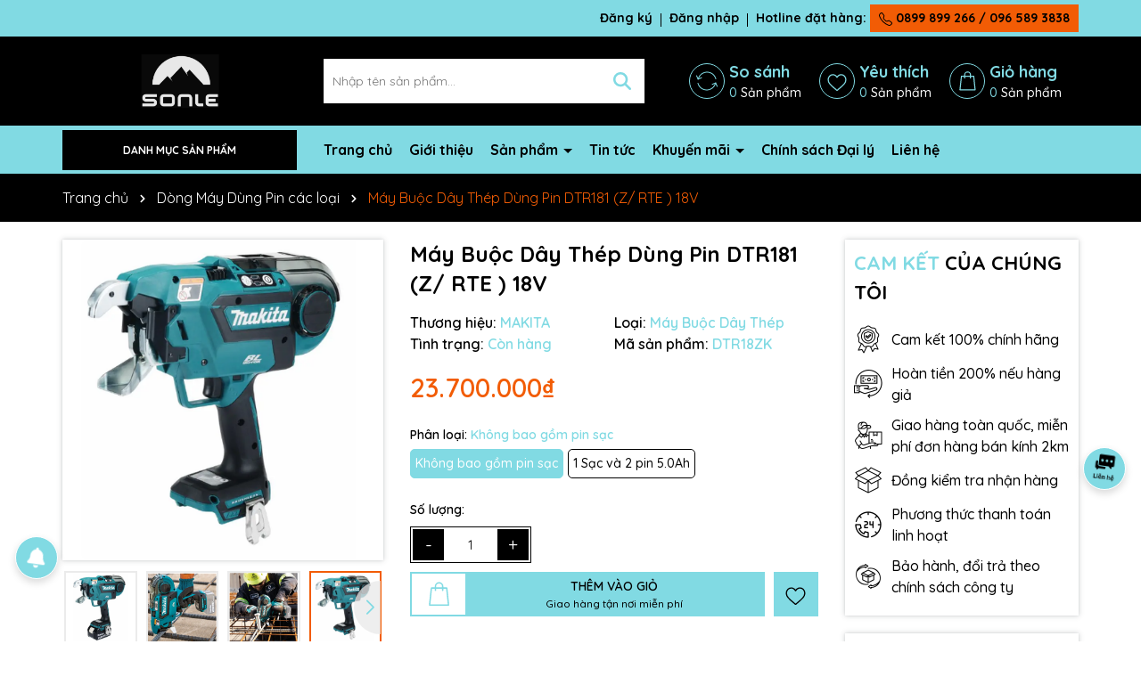

--- FILE ---
content_type: text/html; charset=utf-8
request_url: https://makitasonle.com/may-buoc-day-thep-dung-pin-dtr181-z-rte-18v
body_size: 98538
content:
<!DOCTYPE html>
<html lang="vi">
	<head>
		<meta charset="UTF-8" />
		<meta name="theme-color" content="#81dae3" />
		<link rel="canonical" href="https://makitasonle.com/may-buoc-day-thep-dung-pin-dtr181-z-rte-18v"/>
		<meta name='revisit-after' content='2 days' />
		<meta name="viewport" content="width=device-width, minimum-scale=1.0, maximum-scale=1.0, user-scalable=no">	
		<meta name="robots" content="noodp,index,follow" />
		<meta name="description" content="Đại lý Makita Việt Nam & TTBH Ủy nhiệm Makita. "Máy Buộc Dây Thép Dùng Pin DTR181 (Z/ RTE ) 18V" dịch vụ hoàn hảo. Bảo hành Makita chính hãng. LH 096.589.3838.">
		<title>[Makita Sơn Lệ]_Máy Buộc Dây Thép Dùng Pin DTR181 (Z/ RTE ) 18V		</title>
		<meta name="keywords" content="Máy Buộc Dây Thép Dùng Pin DTR181 (Z/ RTE ) 18V, Dòng Máy Dùng Pin các loại, dungcudungpin, Thiết bị Makita, Dụng cụ cầm tay Makita, 18V, sử-dụng-trong-nhà, sản-xuất-gia-công, công-nông-nghiệp, thi-công-xây-dựng, makita, BL-Motor, XPT, lxt, Makita Sơn Lệ, makitasonle.com"/>		
		

	<meta property="og:type" content="product">
	<meta property="og:title" content="Máy Buộc Dây Thép Dùng Pin DTR181 (Z/ RTE ) 18V">
	
		<meta property="og:image" content="https://bizweb.dktcdn.net/thumb/grande/100/362/636/products/dtr181.png?v=1719028247080">
		<meta property="og:image:secure_url" content="https://bizweb.dktcdn.net/thumb/grande/100/362/636/products/dtr181.png?v=1719028247080">
	
		<meta property="og:image" content="https://bizweb.dktcdn.net/thumb/grande/100/362/636/products/dtr181r.png?v=1719028247730">
		<meta property="og:image:secure_url" content="https://bizweb.dktcdn.net/thumb/grande/100/362/636/products/dtr181r.png?v=1719028247730">
	
		<meta property="og:image" content="https://bizweb.dktcdn.net/thumb/grande/100/362/636/products/dtr181rt.png?v=1719028248303">
		<meta property="og:image:secure_url" content="https://bizweb.dktcdn.net/thumb/grande/100/362/636/products/dtr181rt.png?v=1719028248303">
	
	<meta property="og:price:amount" content="23.700.000">
	<meta property="og:price:currency" content="VND">

<meta property="og:description" content="Đại lý Makita Việt Nam & TTBH Ủy nhiệm Makita. "Máy Buộc Dây Thép Dùng Pin DTR181 (Z/ RTE ) 18V" dịch vụ hoàn hảo. Bảo hành Makita chính hãng. LH 096.589.3838.">
<meta property="og:url" content="https://makitasonle.com/may-buoc-day-thep-dung-pin-dtr181-z-rte-18v">
<meta property="og:site_name" content="Makita Sơn Lệ">	
		<link rel="icon" href="//bizweb.dktcdn.net/100/362/636/themes/938523/assets/favicon.png?1728379538786" type="image/x-icon" />
		<link rel="preload" as="script" href="//bizweb.dktcdn.net/100/362/636/themes/938523/assets/jquery.js?1728379538786" />
		<script src="//bizweb.dktcdn.net/100/362/636/themes/938523/assets/jquery.js?1728379538786" type="text/javascript"></script>
		<link rel="preload" as="script" href="//bizweb.dktcdn.net/100/362/636/themes/938523/assets/swiper.js?1728379538786" />
		<script src="//bizweb.dktcdn.net/100/362/636/themes/938523/assets/swiper.js?1728379538786" type="text/javascript"></script>
		<link rel="preload" as="script" href="//bizweb.dktcdn.net/100/362/636/themes/938523/assets/lazy.js?1728379538786" />
		<script src="//bizweb.dktcdn.net/100/362/636/themes/938523/assets/lazy.js?1728379538786" type="text/javascript"></script>
		<script>
//notify js
!function(t){"function"==typeof define&&define.amd?define(["jquery"],t):t("object"==typeof exports?require("jquery"):jQuery)}(function(t){function s(s){var e=!1;return t('[data-notify="container"]').each(function(i,n){var a=t(n),o=a.find('[data-notify="title"]').text().trim(),r=a.find('[data-notify="message"]').html().trim(),l=o===t("<div>"+s.settings.content.title+"</div>").html().trim(),d=r===t("<div>"+s.settings.content.message+"</div>").html().trim(),g=a.hasClass("alert-"+s.settings.type);return l&&d&&g&&(e=!0),!e}),e}function e(e,n,a){var o={content:{message:"object"==typeof n?n.message:n,title:n.title?n.title:"",icon:n.icon?n.icon:"",url:n.url?n.url:"#",target:n.target?n.target:"-"}};a=t.extend(!0,{},o,a),this.settings=t.extend(!0,{},i,a),this._defaults=i,"-"===this.settings.content.target&&(this.settings.content.target=this.settings.url_target),this.animations={start:"webkitAnimationStart oanimationstart MSAnimationStart animationstart",end:"webkitAnimationEnd oanimationend MSAnimationEnd animationend"},"number"==typeof this.settings.offset&&(this.settings.offset={x:this.settings.offset,y:this.settings.offset}),(this.settings.allow_duplicates||!this.settings.allow_duplicates&&!s(this))&&this.init()}var i={element:"body",position:null,type:"info",allow_dismiss:!0,allow_duplicates:!0,newest_on_top:!1,showProgressbar:!1,placement:{from:"top",align:"right"},offset:20,spacing:10,z_index:1031,delay:5e3,timer:1e3,url_target:"_blank",mouse_over:null,animate:{enter:"animated fadeInDown",exit:"animated fadeOutUp"},onShow:null,onShown:null,onClose:null,onClosed:null,icon_type:"class",template:'<div data-notify="container" class="col-xs-11 col-sm-4 alert alert-{0}" role="alert"><button type="button" aria-hidden="true" class="close" data-notify="dismiss">&times;</button><span data-notify="icon"></span> <span data-notify="title">{1}</span> <span data-notify="message">{2}</span><div class="progress" data-notify="progressbar"><div class="progress-bar progress-bar-{0}" role="progressbar" aria-valuenow="0" aria-valuemin="0" aria-valuemax="100" style="width: 0%;"></div></div><a href="{3}" target="{4}" data-notify="url"></a></div>'};String.format=function(){for(var t=arguments[0],s=1;s<arguments.length;s++)t=t.replace(RegExp("\\{"+(s-1)+"\\}","gm"),arguments[s]);return t},t.extend(e.prototype,{init:function(){var t=this;this.buildNotify(),this.settings.content.icon&&this.setIcon(),"#"!=this.settings.content.url&&this.styleURL(),this.styleDismiss(),this.placement(),this.bind(),this.notify={$ele:this.$ele,update:function(s,e){var i={};"string"==typeof s?i[s]=e:i=s;for(var n in i)switch(n){case"type":this.$ele.removeClass("alert-"+t.settings.type),this.$ele.find('[data-notify="progressbar"] > .progress-bar').removeClass("progress-bar-"+t.settings.type),t.settings.type=i[n],this.$ele.addClass("alert-"+i[n]).find('[data-notify="progressbar"] > .progress-bar').addClass("progress-bar-"+i[n]);break;case"icon":var a=this.$ele.find('[data-notify="icon"]');"class"===t.settings.icon_type.toLowerCase()?a.removeClass(t.settings.content.icon).addClass(i[n]):(a.is("img")||a.find("img"),a.attr("src",i[n]));break;case"progress":var o=t.settings.delay-t.settings.delay*(i[n]/100);this.$ele.data("notify-delay",o),this.$ele.find('[data-notify="progressbar"] > div').attr("aria-valuenow",i[n]).css("width",i[n]+"%");break;case"url":this.$ele.find('[data-notify="url"]').attr("href",i[n]);break;case"target":this.$ele.find('[data-notify="url"]').attr("target",i[n]);break;default:this.$ele.find('[data-notify="'+n+'"]').html(i[n])}var r=this.$ele.outerHeight()+parseInt(t.settings.spacing)+parseInt(t.settings.offset.y);t.reposition(r)},close:function(){t.close()}}},buildNotify:function(){var s=this.settings.content;this.$ele=t(String.format(this.settings.template,this.settings.type,s.title,s.message,s.url,s.target)),this.$ele.attr("data-notify-position",this.settings.placement.from+"-"+this.settings.placement.align),this.settings.allow_dismiss||this.$ele.find('[data-notify="dismiss"]').css("display","none"),(this.settings.delay>0||this.settings.showProgressbar)&&this.settings.showProgressbar||this.$ele.find('[data-notify="progressbar"]').remove()},setIcon:function(){"class"===this.settings.icon_type.toLowerCase()?this.$ele.find('[data-notify="icon"]').addClass(this.settings.content.icon):this.$ele.find('[data-notify="icon"]').is("img")?this.$ele.find('[data-notify="icon"]').attr("src",this.settings.content.icon):this.$ele.find('[data-notify="icon"]').append('<img src="'+this.settings.content.icon+'" alt="Notify Icon" />')},styleDismiss:function(){this.$ele.find('[data-notify="dismiss"]').css({position:"absolute",right:"10px",top:"5px",zIndex:this.settings.z_index+2})},styleURL:function(){this.$ele.find('[data-notify="url"]').css({backgroundImage:"url([data-uri])",height:"100%",left:0,position:"absolute",top:0,width:"100%",zIndex:this.settings.z_index+1})},placement:function(){var s=this,e=this.settings.offset.y,i={display:"inline-block",margin:"0px auto",position:this.settings.position?this.settings.position:"body"===this.settings.element?"fixed":"absolute",transition:"all .5s ease-in-out",zIndex:this.settings.z_index},n=!1,a=this.settings;switch(t('[data-notify-position="'+this.settings.placement.from+"-"+this.settings.placement.align+'"]:not([data-closing="true"])').each(function(){e=Math.max(e,parseInt(t(this).css(a.placement.from))+parseInt(t(this).outerHeight())+parseInt(a.spacing))}),this.settings.newest_on_top===!0&&(e=this.settings.offset.y),i[this.settings.placement.from]=e+"px",this.settings.placement.align){case"left":case"right":i[this.settings.placement.align]=this.settings.offset.x+"px";break;case"center":i.left=0,i.right=0}this.$ele.css(i).addClass(this.settings.animate.enter),t.each(["webkit-","moz-","o-","ms-",""],function(t,e){s.$ele[0].style[e+"AnimationIterationCount"]=1}),t(this.settings.element).append(this.$ele),this.settings.newest_on_top===!0&&(e=parseInt(e)+parseInt(this.settings.spacing)+this.$ele.outerHeight(),this.reposition(e)),t.isFunction(s.settings.onShow)&&s.settings.onShow.call(this.$ele),this.$ele.one(this.animations.start,function(){n=!0}).one(this.animations.end,function(){t.isFunction(s.settings.onShown)&&s.settings.onShown.call(this)}),setTimeout(function(){n||t.isFunction(s.settings.onShown)&&s.settings.onShown.call(this)},600)},bind:function(){var s=this;if(this.$ele.find('[data-notify="dismiss"]').on("click",function(){s.close()}),this.$ele.mouseover(function(){t(this).data("data-hover","true")}).mouseout(function(){t(this).data("data-hover","false")}),this.$ele.data("data-hover","false"),this.settings.delay>0){s.$ele.data("notify-delay",s.settings.delay);var e=setInterval(function(){var t=parseInt(s.$ele.data("notify-delay"))-s.settings.timer;if("false"===s.$ele.data("data-hover")&&"pause"===s.settings.mouse_over||"pause"!=s.settings.mouse_over){var i=(s.settings.delay-t)/s.settings.delay*100;s.$ele.data("notify-delay",t),s.$ele.find('[data-notify="progressbar"] > div').attr("aria-valuenow",i).css("width",i+"%")}t>-s.settings.timer||(clearInterval(e),s.close())},s.settings.timer)}},close:function(){var s=this,e=parseInt(this.$ele.css(this.settings.placement.from)),i=!1;this.$ele.data("closing","true").addClass(this.settings.animate.exit),s.reposition(e),t.isFunction(s.settings.onClose)&&s.settings.onClose.call(this.$ele),this.$ele.one(this.animations.start,function(){i=!0}).one(this.animations.end,function(){t(this).remove(),t.isFunction(s.settings.onClosed)&&s.settings.onClosed.call(this)}),setTimeout(function(){i||(s.$ele.remove(),s.settings.onClosed&&s.settings.onClosed(s.$ele))},600)},reposition:function(s){var e=this,i='[data-notify-position="'+this.settings.placement.from+"-"+this.settings.placement.align+'"]:not([data-closing="true"])',n=this.$ele.nextAll(i);this.settings.newest_on_top===!0&&(n=this.$ele.prevAll(i)),n.each(function(){t(this).css(e.settings.placement.from,s),s=parseInt(s)+parseInt(e.settings.spacing)+t(this).outerHeight()})}}),t.notify=function(t,s){var i=new e(this,t,s);return i.notify},t.notifyDefaults=function(s){return i=t.extend(!0,{},i,s)},t.notifyClose=function(s){void 0===s||"all"===s?t("[data-notify]").find('[data-notify="dismiss"]').trigger("click"):t('[data-notify-position="'+s+'"]').find('[data-notify="dismiss"]').trigger("click")}});
//cookie
!function(e){var n;if("function"==typeof define&&define.amd&&(define(e),n=!0),"object"==typeof exports&&(module.exports=e(),n=!0),!n){var t=window.Cookies,o=window.Cookies=e();o.noConflict=function(){return window.Cookies=t,o}}}(function(){function e(){for(var e=0,n={};e<arguments.length;e++){var t=arguments[e];for(var o in t)n[o]=t[o]}return n}function n(e){return e.replace(/(%[0-9A-Z]{2})+/g,decodeURIComponent)}return function t(o){function r(){}function i(n,t,i){if("undefined"!=typeof document){"number"==typeof(i=e({path:"/"},r.defaults,i)).expires&&(i.expires=new Date(1*new Date+864e5*i.expires)),i.expires=i.expires?i.expires.toUTCString():"";try{var c=JSON.stringify(t);/^[\{\[]/.test(c)&&(t=c)}catch(e){}t=o.write?o.write(t,n):encodeURIComponent(String(t)).replace(/%(23|24|26|2B|3A|3C|3E|3D|2F|3F|40|5B|5D|5E|60|7B|7D|7C)/g,decodeURIComponent),n=encodeURIComponent(String(n)).replace(/%(23|24|26|2B|5E|60|7C)/g,decodeURIComponent).replace(/[\(\)]/g,escape);var f="";for(var u in i)i[u]&&(f+="; "+u,!0!==i[u]&&(f+="="+i[u].split(";")[0]));return document.cookie=n+"="+t+f}}function c(e,t){if("undefined"!=typeof document){for(var r={},i=document.cookie?document.cookie.split("; "):[],c=0;c<i.length;c++){var f=i[c].split("="),u=f.slice(1).join("=");t||'"'!==u.charAt(0)||(u=u.slice(1,-1));try{var a=n(f[0]);if(u=(o.read||o)(u,a)||n(u),t)try{u=JSON.parse(u)}catch(e){}if(r[a]=u,e===a)break}catch(e){}}return e?r[e]:r}}return r.set=i,r.get=function(e){return c(e,!1)},r.getJSON=function(e){return c(e,!0)},r.remove=function(n,t){i(n,"",e(t,{expires:-1}))},r.defaults={},r.withConverter=t,r}(function(){})});

</script>
		<link rel="preload" as='style' type="text/css" href="//bizweb.dktcdn.net/100/362/636/themes/938523/assets/main.scss.css?1728379538786">
<link rel="preload" as='style'  type="text/css" href="//bizweb.dktcdn.net/100/362/636/themes/938523/assets/index.scss.css?1728379538786">
<link rel="preload" as='style'  type="text/css" href="//bizweb.dktcdn.net/100/362/636/themes/938523/assets/bootstrap-4-3-min.css?1728379538786">
<link rel="preload" as='style'  type="text/css" href="//bizweb.dktcdn.net/100/362/636/themes/938523/assets/swiper.scss.css?1728379538786">
<link rel="stylesheet" href="//bizweb.dktcdn.net/100/362/636/themes/938523/assets/bootstrap-4-3-min.css?1728379538786">
<link href="//bizweb.dktcdn.net/100/362/636/themes/938523/assets/main.scss.css?1728379538786" rel="stylesheet" type="text/css" media="all" />

<link href="//bizweb.dktcdn.net/100/362/636/themes/938523/assets/swiper.scss.css?1728379538786" rel="stylesheet" type="text/css" media="all" />	


<link rel="preload" as='style'  type="text/css" href="//bizweb.dktcdn.net/100/362/636/themes/938523/assets/quickviews_popup_cart.scss.css?1728379538786">
<link href="//bizweb.dktcdn.net/100/362/636/themes/938523/assets/quickviews_popup_cart.scss.css?1728379538786" rel="stylesheet" type="text/css" media="all" />




<link href="//bizweb.dktcdn.net/100/362/636/themes/938523/assets/breadcrumb_style.scss.css?1728379538786" rel="stylesheet" type="text/css" media="all" />









<link href="//bizweb.dktcdn.net/100/362/636/themes/938523/assets/product_style.scss.css?1728379538786" rel="stylesheet" type="text/css" media="all" />






		<style>
	@import url('https://fonts.googleapis.com/css2?family=Quicksand:wght@300;400;500;600;700&display=swap'); 
</style>
		<script>
	var Bizweb = Bizweb || {};
	Bizweb.store = 'makitasonle.mysapo.net';
	Bizweb.id = 362636;
	Bizweb.theme = {"id":938523,"name":"Dola Tool","role":"main"};
	Bizweb.template = 'product';
	if(!Bizweb.fbEventId)  Bizweb.fbEventId = 'xxxxxxxx-xxxx-4xxx-yxxx-xxxxxxxxxxxx'.replace(/[xy]/g, function (c) {
	var r = Math.random() * 16 | 0, v = c == 'x' ? r : (r & 0x3 | 0x8);
				return v.toString(16);
			});		
</script>
<script>
	(function () {
		function asyncLoad() {
			var urls = ["https://sociallogin.sapoapps.vn/sociallogin/script.js?store=makitasonle.mysapo.net","//promotionpopup.sapoapps.vn/genscript/script.js?store=makitasonle.mysapo.net","https://google-shopping.sapoapps.vn/conversion-tracker/global-tag/348.js?store=makitasonle.mysapo.net","https://google-shopping.sapoapps.vn/conversion-tracker/event-tag/348.js?store=makitasonle.mysapo.net","//instantsearch.sapoapps.vn/scripts/instantsearch-st.js?store=makitasonle.mysapo.net"];
			for (var i = 0; i < urls.length; i++) {
				var s = document.createElement('script');
				s.type = 'text/javascript';
				s.async = true;
				s.src = urls[i];
				var x = document.getElementsByTagName('script')[0];
				x.parentNode.insertBefore(s, x);
			}
		};
		window.attachEvent ? window.attachEvent('onload', asyncLoad) : window.addEventListener('load', asyncLoad, false);
	})();
</script>


<script>
	window.BizwebAnalytics = window.BizwebAnalytics || {};
	window.BizwebAnalytics.meta = window.BizwebAnalytics.meta || {};
	window.BizwebAnalytics.meta.currency = 'VND';
	window.BizwebAnalytics.tracking_url = '/s';

	var meta = {};
	
	meta.product = {"id": 36274703, "vendor": "MAKITA", "name": "Máy Buộc Dây Thép Dùng Pin DTR181 (Z/ RTE ) 18V",
	"type": "Máy Buộc Dây Thép", "price": 23700000 };
	
	
	for (var attr in meta) {
	window.BizwebAnalytics.meta[attr] = meta[attr];
	}
</script>

	
		<script src="/dist/js/stats.min.js?v=96f2ff2"></script>
	












		
		<script>var ProductReviewsAppUtil=ProductReviewsAppUtil || {};ProductReviewsAppUtil.store={name: 'Makita Sơn Lệ'};</script>
		
<script type="application/ld+json">
        {
        "@context": "http://schema.org",
        "@type": "BreadcrumbList",
        "itemListElement": 
        [
            {
                "@type": "ListItem",
                "position": 1,
                "item": 
                {
                  "@id": "https://makitasonle.com",
                  "name": "Trang chủ"
                }
            },
      
            {
                "@type": "ListItem",
                "position": 2,
                "item": 
                {
                  "@id": "https://makitasonle.com/may-buoc-day-thep-dung-pin-dtr181-z-rte-18v",
                  "name": "Máy Buộc Dây Thép Dùng Pin DTR181 (Z/ RTE ) 18V"
                }
            }
      
        
      
      
      
      
    
        ]
        }
</script>

	</head>
	<body>
		<div class="opacity_menu"></div>
<div class="topbar">
	<div class="container">
		<div class="row align-items-center">
			<div class="col-lg-6 top-bar-left">
				<div class="topbar-text">
					<div class="text-slider swiper-container">
						<div class="swiper-wrapper" style="align-items: center;">
							
							

							<div class="swiper-slide"> Chào mừng bạn đến với Điện Máy Sơn Lệ!
							</div>
							

							<div class="swiper-slide"> Rất nhiều chương trình khuyến mãi đang chờ đợi bạn
							</div>
							

							<div class="swiper-slide"> Ưu đãi lớn dành cho thành viên mới
							</div>
							

						</div>
					</div>
				</div>
			</div>
			<div class="col-lg-6 top-bar-right">
				<ul>

					
					<li>
						<a  href="/account/register" title="Đăng ký">
							Đăng ký
						</a>
					</li>
					<li>
						<a href="/account/login" title="Đăng nhập">
							Đăng nhập
						</a>
					</li>
					
					<li class="hotine">
						Hotline đặt hàng:
						<a title="0899 899 266 / 096 589 3838" href="tel:0899899266/0965893838"><svg xmlns="http://www.w3.org/2000/svg" width="16" height="16" fill="currentColor" class="bi bi-telephone" viewBox="0 0 16 16">
							<path d="M3.654 1.328a.678.678 0 0 0-1.015-.063L1.605 2.3c-.483.484-.661 1.169-.45 1.77a17.568 17.568 0 0 0 4.168 6.608 17.569 17.569 0 0 0 6.608 4.168c.601.211 1.286.033 1.77-.45l1.034-1.034a.678.678 0 0 0-.063-1.015l-2.307-1.794a.678.678 0 0 0-.58-.122l-2.19.547a1.745 1.745 0 0 1-1.657-.459L5.482 8.062a1.745 1.745 0 0 1-.46-1.657l.548-2.19a.678.678 0 0 0-.122-.58L3.654 1.328zM1.884.511a1.745 1.745 0 0 1 2.612.163L6.29 2.98c.329.423.445.974.315 1.494l-.547 2.19a.678.678 0 0 0 .178.643l2.457 2.457a.678.678 0 0 0 .644.178l2.189-.547a1.745 1.745 0 0 1 1.494.315l2.306 1.794c.829.645.905 1.87.163 2.611l-1.034 1.034c-.74.74-1.846 1.065-2.877.702a18.634 18.634 0 0 1-7.01-4.42 18.634 18.634 0 0 1-4.42-7.009c-.362-1.03-.037-2.137.703-2.877L1.885.511z"/>
							</svg>
							0899 899 266 / 096 589 3838</a>
					</li>
				</ul>
			</div>
		</div>
	</div>
</div>
<header class="header">

	<div class="container" style="position: relative;">

		<div class="row row-header align-items-center">
			
			<div class="col-md-4 col-lg-3 col-12 header-logo" style="    text-align: center;">
				<div class="menu-bar d-lg-none d-flex">
					<svg aria-hidden="true" focusable="false" data-prefix="far" data-icon="bars" role="img" xmlns="http://www.w3.org/2000/svg" viewBox="0 0 448 512" class="svg-inline--fa fa-bars fa-w-14"><path fill="#ffffff" d="M436 124H12c-6.627 0-12-5.373-12-12V80c0-6.627 5.373-12 12-12h424c6.627 0 12 5.373 12 12v32c0 6.627-5.373 12-12 12zm0 160H12c-6.627 0-12-5.373-12-12v-32c0-6.627 5.373-12 12-12h424c6.627 0 12 5.373 12 12v32c0 6.627-5.373 12-12 12zm0 160H12c-6.627 0-12-5.373-12-12v-32c0-6.627 5.373-12 12-12h424c6.627 0 12 5.373 12 12v32c0 6.627-5.373 12-12 12z" class=""></path></svg>
				</div>
				<a href="/" class="logo" title="Logo">	
					<img width="995" height="220" src="//bizweb.dktcdn.net/100/362/636/themes/938523/assets/logo.png?1728379538786" alt="Makita Sơn Lệ">
				</a>
			</div>
			<div class="col-lg-4 col-12 header-search">
				<div class="search-header">
					<div class="search-smart">
						<form action="/search" method="get" class="header-search-form input-group search-bar" role="search">
							<input type="text" name="query" required class="input-group-field auto-search search-auto form-control" placeholder="Nhập tên sản phẩm..." autocomplete="off">
							<input type="hidden" name="type" value="product">
							<button type="submit" class="btn icon-fallback-text" aria-label="Tìm kiếm" title="Tìm kiếm">
								<svg xmlns="http://www.w3.org/2000/svg" height="1em" viewBox="0 0 512 512"><!--! Font Awesome Free 6.4.0 by @fontawesome - https://fontawesome.com License - https://fontawesome.com/license (Commercial License) Copyright 2023 Fonticons, Inc. --><path fill="#fff" d="M416 208c0 45.9-14.9 88.3-40 122.7L502.6 457.4c12.5 12.5 12.5 32.8 0 45.3s-32.8 12.5-45.3 0L330.7 376c-34.4 25.2-76.8 40-122.7 40C93.1 416 0 322.9 0 208S93.1 0 208 0S416 93.1 416 208zM208 352a144 144 0 1 0 0-288 144 144 0 1 0 0 288z"></path></svg>							</button>
							
							<div class="search-suggest">
								<ul class="smart-search-title">
									<li data-tab="#tab-search-1" class="active"><a href="javascript:void(0)" title="Sản phẩm">Sản phẩm</a></li>
									<li data-tab="#tab-search-2"><a href="javascript:void(0)" title="Tin tức">Tin tức</a></li>
								</ul>
								<div class="list-search-suggest">
									<div class="list-search list-search-style active" id="tab-search-1">
									</div>
									<div class="list-search2 list-search-style" id="tab-search-2">
									</div>
								</div>

							</div>
							
						</form>
					</div>
				</div>
			</div>

			<div class="col-md-8 col-lg-5 col-2 header-control">
				<ul class="ul-control">
					
					
					<li class="header-wishlist d-md-flex d-none">
						<div class="icon">
							<svg xmlns="http://www.w3.org/2000/svg" xmlns:xlink="http://www.w3.org/1999/xlink" version="1.1" x="0px" y="0px" viewBox="0 0 512.422 512.422" style="enable-background:new 0 0 512.422 512.422;" xml:space="preserve">
								<path d="M41.053,223.464c2.667,1.067,5.76,1.067,8.427-0.213l83.307-37.867c5.333-2.56,7.573-8.96,5.013-14.293     c-2.453-5.12-8.533-7.467-13.76-5.12l-58.347,26.56c27.84-83.307,105.387-138.987,194.667-138.987     c93.547,0,175.36,62.507,198.933,152c1.493,5.653,7.36,9.067,13.013,7.573c5.653-1.493,9.067-7.36,7.573-13.013     c-26.027-98.773-116.267-167.893-219.52-167.893c-98.453,0-184.107,61.44-215.04,153.387l-24.533-61.333     c-1.813-5.547-7.893-8.64-13.44-6.827c-5.547,1.813-8.64,7.893-6.827,13.44c0.107,0.427,0.32,0.853,0.533,1.28l34.027,85.333     C36.146,220.158,38.279,222.398,41.053,223.464z"></path>
								<path d="M511.773,380.904c-0.107-0.213-0.213-0.427-0.213-0.64l-34.027-85.333c-1.067-2.667-3.2-4.907-5.973-5.973     c-2.667-1.067-5.76-0.96-8.427,0.213l-83.307,37.867c-5.44,2.24-8,8.533-5.76,13.973c2.24,5.44,8.533,8,13.973,5.76     c0.213-0.107,0.427-0.213,0.64-0.32l58.347-26.56c-28.053,83.307-105.707,138.987-194.88,138.987     c-93.547,0-175.36-62.507-198.933-152c-1.493-5.653-7.36-9.067-13.013-7.573c-5.653,1.493-9.067,7.36-7.573,13.013     c25.92,98.88,116.267,167.893,219.52,167.893c98.453,0,184-61.44,215.04-153.387l24.533,61.333     c2.027,5.547,8.107,8.427,13.653,6.4C510.919,392.531,513.799,386.451,511.773,380.904z"></path>
							</svg>
						</div>
						<a class="thumb" title="Sản phẩm so sánh" href="/lien-he">
							<div class="title">
								So sánh
							</div>
							<div class="content">								
								<span class="count headerCompareCount">0</span>
								Sản phẩm
							</div>
						</a>

					</li>
					
					
					<li class="header-wishlist d-md-flex d-none">
						<div class="icon">
							<svg xmlns="http://www.w3.org/2000/svg"  data-name="Layer 1" viewBox="0 0 40 40"><defs></defs><path class="cls-1" d="M20,38.38a2.14,2.14,0,0,1-1.4-.53c-1.41-1.24-2.78-2.4-4-3.43a73.47,73.47,0,0,1-8.72-8.2,13.06,13.06,0,0,1-3.5-8.59,11,11,0,0,1,2.8-7.54,9.53,9.53,0,0,1,7-3.08h.11a8.94,8.94,0,0,1,5.52,1.92A11,11,0,0,1,20,11.18,12.13,12.13,0,0,1,22.2,8.93,8.89,8.89,0,0,1,27.71,7h.11a9.53,9.53,0,0,1,7,3.08,11,11,0,0,1,2.8,7.54,13.06,13.06,0,0,1-3.5,8.59,73.53,73.53,0,0,1-8.73,8.19c-1.2,1-2.57,2.2-4,3.44a2.14,2.14,0,0,1-1.4.53ZM12.19,9.19a7.35,7.35,0,0,0-5.41,2.37,8.84,8.84,0,0,0-2.22,6.06,10.89,10.89,0,0,0,3,7.21A73.66,73.66,0,0,0,16,32.75c1.2,1,2.55,2.18,4,3.41l4-3.41a72.9,72.9,0,0,0,8.46-7.92,10.89,10.89,0,0,0,3-7.21,8.84,8.84,0,0,0-2.22-6.06,7.35,7.35,0,0,0-5.41-2.37,6.8,6.8,0,0,0-4.28,1.46,9.8,9.8,0,0,0-2.36,2.73A1.37,1.37,0,0,1,20,14a1.41,1.41,0,0,1-.7-.19,1.51,1.51,0,0,1-.47-.47,9.8,9.8,0,0,0-2.36-2.73,6.8,6.8,0,0,0-4.2-1.46Z"/></svg>
						</div>
						<a class="thumb" title="Sản phẩm yêu thích" href="/gioi-thieu-ngan">
							<div class="title">
								Yêu thích
							</div>
							<div class="content">								

								<span class="count js-wishlist-count js-wishlist-count-mobile">0</span>
								Sản phẩm
							</div>
						</a>

					</li>
					

					<li class="header-cart block-cart d-flex">
						<div class="icon">
							<svg xmlns="http://www.w3.org/2000/svg"  data-name="Layer 1" viewBox="0 0 40 40"><defs></defs><g id="ic-cart"><path id="shopping-bag" class="cls-1" d="M35.91,36.17,33.24,10.75a1,1,0,0,0-1-.94h-5V8.67a6.47,6.47,0,1,0-12.93,0V9.81h-5a1.05,1.05,0,0,0-1,.94L5.52,36.17a1,1,0,0,0,.93,1.15H34.87a1,1,0,0,0,1.05-1A.41.41,0,0,0,35.91,36.17ZM16.35,8.67a4.38,4.38,0,1,1,8.75,0V9.81H16.35ZM7.73,35.24l2.45-23.33h4.07v2.3a1,1,0,0,0,1,1.09,1,1,0,0,0,1.09-1V11.91H25.1v2.3a1,1,0,0,0,1,1.09,1,1,0,0,0,1.09-1V11.91h4.07l2.45,23.33Z"/></g></svg>
						</div>
						<a class="thumb"  href="/cart" title="Giỏ hàng">
							<div class="title">
								Giỏ hàng
							</div>
							<div class="content">								
								
									<span class="count count_item_pr">0</span>
									Sản phẩm
							</div>
						</a>

						<div class="top-cart-content">					
							<div class="CartHeaderContainer">
							</div>
						</div>
					</li>

				</ul>
			</div>
		</div>

	</div>

</header>
<div class="header-menu">
	<div class="container">
		<div class="row align-items-center ">
			<div class="col-lg-3 d-lg-block d-none" >
				<div class="menu_mega indexs">
					<div class="title_menu">
						<span class="title_">Danh mục sản phẩm</span>
					</div>
					<div id="section-verticalmenu" class="block block-verticalmenu float-vertical float-vertical-left">
						<div class="aside-vetical-menu">
							<aside class="blog-aside">	
								<div class="block_content aside-content ">
									<div id="verticalmenu" class="list_menu_header verticalmenu nav-category " role="navigation">
										<div class="ul nav vertical-nav ul_menu site-nav-vetical">

											
											
											


											
											
											
<div class="nav_item nav-item lv1 li_check " >
	<a href="/dong-may-40vmax-moi" title="Dòng Máy 40Vmax MỚI" style="background-image: url('//bizweb.dktcdn.net/100/362/636/themes/938523/assets/icon_megamenu_1.png?1728379538786')">Dòng Máy 40Vmax MỚI
		<i class="fas fa-angle-right">
			<svg xmlns="http://www.w3.org/2000/svg" viewBox="0 0 384 512"><!--! Font Awesome Pro 6.2.0 by @fontawesome - https://fontawesome.com License - https://fontawesome.com/license (Commercial License) Copyright 2022 Fonticons, Inc. --><path d="M342.6 233.4c12.5 12.5 12.5 32.8 0 45.3l-192 192c-12.5 12.5-32.8 12.5-45.3 0s-12.5-32.8 0-45.3L274.7 256 105.4 86.6c-12.5-12.5-12.5-32.8 0-45.3s32.8-12.5 45.3 0l192 192z"/></svg>
		</i>
	</a>

	<div class="ul_content_right_1">
		<div class="row">
			
			
			<div class="nav_item nav-item lv2 col-lg-4 col-md-4"><a href="/may-khoan-da-nang-40vmax" title="Máy Khoan Đa Năng 40Vmax">Máy Khoan Đa Năng 40Vmax</a></div>
			
			
			
			<div class="nav_item nav-item lv2 col-lg-4 col-md-4"><a href="/may-khoan-van-vit-40vmax" title="Máy Khoan, Vặn Vít 40Vmax">Máy Khoan, Vặn Vít 40Vmax</a></div>
			
			
			
			<div class="nav_item nav-item lv2 col-lg-4 col-md-4"><a href="/may-siet-bu-long-40vmax" title="Máy Siết Bu Lông 40Vmax">Máy Siết Bu Lông 40Vmax</a></div>
			
			
			
			<div class="nav_item nav-item lv2 col-lg-4 col-md-4"><a href="/may-mai-goc-40vmax" title="Máy Mài Góc 40Vmax">Máy Mài Góc 40Vmax</a></div>
			
			
			
			<div class="nav_item nav-item lv2 col-lg-4 col-md-4"><a href="/may-cua-40vmax-cac-loai" title="Máy Cưa 40Vmax các loại">Máy Cưa 40Vmax các loại</a></div>
			
			
			
			<div class="nav_item nav-item lv2 col-lg-4 col-md-4"><a href="/may-tia-hang-rao-40vmax" title="Máy Tỉa Hàng Rào 40Vmax">Máy Tỉa Hàng Rào 40Vmax</a></div>
			
			
			
			<div class="nav_item nav-item lv2 col-lg-4 col-md-4"><a href="/may-cat-co-40vmax" title="Máy Cắt Cỏ 40Vmax">Máy Cắt Cỏ 40Vmax</a></div>
			
			
			
			<div class="nav_item nav-item lv2 col-lg-4 col-md-4"><a href="/may-hut-bui-40vmax" title="Máy Hút Bụi 40Vmax">Máy Hút Bụi 40Vmax</a></div>
			
			
			
			<div class="nav_item nav-item lv2 col-lg-4 col-md-4"><a href="/den-quat-radio-40vmax" title="Đèn, Quạt, Radio 40Vmax">Đèn, Quạt, Radio 40Vmax</a></div>
			
			
			
			<div class="nav_item nav-item lv2 col-lg-4 col-md-4"><a href="/may-40vmax-khac" title="Máy 40Vmax khác">Máy 40Vmax khác</a></div>
			
			
			
			<div class="nav_item nav-item lv2 col-lg-4 col-md-4"><a href="/phu-kien-40vmax" title="Phụ Kiện 40Vmax">Phụ Kiện 40Vmax</a></div>
			
			
		</div>
	</div>
</div>

											
											
											
<div class="nav_item nav-item lv1 li_check " >
	<a href="/dung-cu-dung-pin" title="Dòng Máy Dùng Pin các loại" style="background-image: url('//bizweb.dktcdn.net/100/362/636/themes/938523/assets/icon_megamenu_2.png?1728379538786')">Dòng Máy Dùng Pin các loại
		<i class="fas fa-angle-right">
			<svg xmlns="http://www.w3.org/2000/svg" viewBox="0 0 384 512"><!--! Font Awesome Pro 6.2.0 by @fontawesome - https://fontawesome.com License - https://fontawesome.com/license (Commercial License) Copyright 2022 Fonticons, Inc. --><path d="M342.6 233.4c12.5 12.5 12.5 32.8 0 45.3l-192 192c-12.5 12.5-32.8 12.5-45.3 0s-12.5-32.8 0-45.3L274.7 256 105.4 86.6c-12.5-12.5-12.5-32.8 0-45.3s32.8-12.5 45.3 0l192 192z"/></svg>
		</i>
	</a>

	<div class="ul_content_right_1">
		<div class="row">
			
			
			<div class="nav_item nav-item lv2 col-lg-4 col-md-4"><a href="/may-mai-goc-dung-pin" title="Máy Mài Góc Dùng Pin">Máy Mài Góc Dùng Pin</a></div>
			
			
			
			<div class="nav_item nav-item lv2 col-lg-4 col-md-4"><a href="/may-cat-dung-pin-cac-loai" title="Máy Cắt Dùng Pin các loại">Máy Cắt Dùng Pin các loại</a></div>
			
			
			
			<div class="nav_item nav-item lv2 col-lg-4 col-md-4"><a href="/may-cua-dung-pin-cac-loai" title="Máy Cưa Dùng Pin các loại">Máy Cưa Dùng Pin các loại</a></div>
			
			
			
			<div class="nav_item nav-item lv2 col-lg-4 col-md-4"><a href="/den-dung-pin" title="Đèn Dùng Pin">Đèn Dùng Pin</a></div>
			
			
			
			<div class="nav_item nav-item lv2 col-lg-4 col-md-4"><a href="/quat-dung-pin" title="Quạt Dùng Pin">Quạt Dùng Pin</a></div>
			
			
			
			<div class="nav_item nav-item lv2 col-lg-4 col-md-4"><a href="/radio-dung-pin" title="Radio Dùng Pin">Radio Dùng Pin</a></div>
			
			
			
			<div class="nav_item nav-item lv2 col-lg-4 col-md-4"><a href="/ao-khoac-lam-mat-am-dung-pin" title="Áo khoác Dùng Pin">Áo khoác Dùng Pin</a></div>
			
			
			
			<div class="nav_item nav-item lv2 col-lg-4 col-md-4"><a href="/do-gia-dung-dung-pin" title="Đồ Gia Dụng Dùng Pin">Đồ Gia Dụng Dùng Pin</a></div>
			
			
			
			<div class="nav_item nav-item lv2 col-lg-4 col-md-4"><a href="/may-dung-pin-khac" title="Máy Dùng Pin Khác">Máy Dùng Pin Khác</a></div>
			
			
		</div>
	</div>
</div>

											
											
											
<div class="nav_item nav-item lv1 li_check " >
	<a href="/may-hut-bui-dung-pin" title="Máy Dùng Cho Bảo Trì Tòa Nhà" style="background-image: url('//bizweb.dktcdn.net/100/362/636/themes/938523/assets/icon_megamenu_3.png?1728379538786')">Máy Dùng Cho Bảo Trì Tòa Nhà
		<i class="fas fa-angle-right">
			<svg xmlns="http://www.w3.org/2000/svg" viewBox="0 0 384 512"><!--! Font Awesome Pro 6.2.0 by @fontawesome - https://fontawesome.com License - https://fontawesome.com/license (Commercial License) Copyright 2022 Fonticons, Inc. --><path d="M342.6 233.4c12.5 12.5 12.5 32.8 0 45.3l-192 192c-12.5 12.5-32.8 12.5-45.3 0s-12.5-32.8 0-45.3L274.7 256 105.4 86.6c-12.5-12.5-12.5-32.8 0-45.3s32.8-12.5 45.3 0l192 192z"/></svg>
		</i>
	</a>

	<div class="ul_content_right_1">
		<div class="row">
			
			
			<div class="nav_item nav-item lv2 col-lg-4 col-md-4"><a href="/may-hut-bui-thang-dung" title="Máy Hút Bụi Thẳng Đứng">Máy Hút Bụi Thẳng Đứng</a></div>
			
			
			
			<div class="nav_item nav-item lv2 col-lg-4 col-md-4"><a href="/may-hut-bui-cam-tay" title="Máy Hút Bụi Cầm Tay">Máy Hút Bụi Cầm Tay</a></div>
			
			
			
			<div class="nav_item nav-item lv2 col-lg-4 col-md-4"><a href="/may-hut-bui-deo-vai" title="Máy Hút Bụi Đeo Vai">Máy Hút Bụi Đeo Vai</a></div>
			
			
			
			<div class="nav_item nav-item lv2 col-lg-4 col-md-4"><a href="/may-hut-bui-cong-nghiep" title="Máy Hút Bụi Công Nghiệp">Máy Hút Bụi Công Nghiệp</a></div>
			
			
			
			<div class="nav_item nav-item lv2 col-lg-4 col-md-4"><a href="/may-robot-hut-bui" title="Máy Robot Hút Bụi">Máy Robot Hút Bụi</a></div>
			
			
			
			<div class="nav_item nav-item lv2 col-lg-4 col-md-4"><a href="/may-hut-bui-di-dong" title="Bộ Sản Phẩm Hút Bụi">Bộ Sản Phẩm Hút Bụi</a></div>
			
			
			
			<div class="nav_item nav-item lv2 col-lg-4 col-md-4"><a href="/may-hut-bui-ly-tam" title="Máy Hút Bụi Ly Tâm">Máy Hút Bụi Ly Tâm</a></div>
			
			
			
			<div class="nav_item nav-item lv2 col-lg-4 col-md-4"><a href="/may-hut-bui-dung-dien-pin" title="Máy Hút Bụi Dùng Điện & Pin">Máy Hút Bụi Dùng Điện & Pin</a></div>
			
			
			
			<div class="nav_item nav-item lv2 col-lg-4 col-md-4"><a href="/may-hut-bui-dung-dien" title="Máy Hút Bụi Dùng Điện">Máy Hút Bụi Dùng Điện</a></div>
			
			
		</div>
	</div>
</div>

											
											
											
<div class="nav_item nav-item lv1 li_check " >
	<a href="/cong-cu-cham-soc-canh-quan" title="Công Cụ Chăm Sóc Cảnh Quan" style="background-image: url('//bizweb.dktcdn.net/100/362/636/themes/938523/assets/icon_megamenu_4.png?1728379538786')">Công Cụ Chăm Sóc Cảnh Quan
		<i class="fas fa-angle-right">
			<svg xmlns="http://www.w3.org/2000/svg" viewBox="0 0 384 512"><!--! Font Awesome Pro 6.2.0 by @fontawesome - https://fontawesome.com License - https://fontawesome.com/license (Commercial License) Copyright 2022 Fonticons, Inc. --><path d="M342.6 233.4c12.5 12.5 12.5 32.8 0 45.3l-192 192c-12.5 12.5-32.8 12.5-45.3 0s-12.5-32.8 0-45.3L274.7 256 105.4 86.6c-12.5-12.5-12.5-32.8 0-45.3s32.8-12.5 45.3 0l192 192z"/></svg>
		</i>
	</a>

	<div class="ul_content_right_1">
		<div class="row">
			
			
			<div class="nav_item nav-item lv2 col-lg-4 col-md-4"><a href="/may-cat-co-day-dung-pin" title="Máy Cắt Cỏ Đẩy Dùng Pin">Máy Cắt Cỏ Đẩy Dùng Pin</a></div>
			
			
			
			<div class="nav_item nav-item lv2 col-lg-4 col-md-4"><a href="/may-cat-co-deo-vai-dung-pin" title="Máy Cắt Cỏ Đeo Vai Dùng Pin">Máy Cắt Cỏ Đeo Vai Dùng Pin</a></div>
			
			
			
			<div class="nav_item nav-item lv2 col-lg-4 col-md-4"><a href="/may-da-nang-dung-pin" title="Máy Đa Năng Dùng Pin">Máy Đa Năng Dùng Pin</a></div>
			
			
			
			<div class="nav_item nav-item lv2 col-lg-4 col-md-4"><a href="/may-tia-hang-rao-dung-pin" title="Máy Tỉa Hàng Rào Dùng Pin">Máy Tỉa Hàng Rào Dùng Pin</a></div>
			
			
			
			<div class="nav_item nav-item lv2 col-lg-4 col-md-4"><a href="/may-cua-xich-dung-pin-1" title="Máy Cưa Xích Dùng Pin">Máy Cưa Xích Dùng Pin</a></div>
			
			
			
			<div class="nav_item nav-item lv2 col-lg-4 col-md-4"><a href="/may-phun-thuoc-con-trung-dung-pin" title="Máy Phun Thuốc Côn Trùng Dùng Pin">Máy Phun Thuốc Côn Trùng Dùng Pin</a></div>
			
			
			
			<div class="nav_item nav-item lv2 col-lg-4 col-md-4"><a href="/may-su-dung-ngoai-troi-khac" title="Máy Sử Dụng Ngoài Trời khác">Máy Sử Dụng Ngoài Trời khác</a></div>
			
			
		</div>
	</div>
</div>

											
											
											
<div class="nav_item nav-item lv1 li_check " >
	<a href="/bo-san-pham" title="Bộ Sản Phẩm Makita Dùng Pin" style="background-image: url('//bizweb.dktcdn.net/100/362/636/themes/938523/assets/icon_megamenu_5.png?1728379538786')">Bộ Sản Phẩm Makita Dùng Pin
		<i class="fas fa-angle-right">
			<svg xmlns="http://www.w3.org/2000/svg" viewBox="0 0 384 512"><!--! Font Awesome Pro 6.2.0 by @fontawesome - https://fontawesome.com License - https://fontawesome.com/license (Commercial License) Copyright 2022 Fonticons, Inc. --><path d="M342.6 233.4c12.5 12.5 12.5 32.8 0 45.3l-192 192c-12.5 12.5-32.8 12.5-45.3 0s-12.5-32.8 0-45.3L274.7 256 105.4 86.6c-12.5-12.5-12.5-32.8 0-45.3s32.8-12.5 45.3 0l192 192z"/></svg>
		</i>
	</a>

	<div class="ul_content_right_1">
		<div class="row">
			
			
			<div class="nav_item nav-item lv2 col-lg-4 col-md-4"><a href="/bo-san-pham-dung-pin-18v" title="Bộ Sản Phẩm Dùng Pin 18V">Bộ Sản Phẩm Dùng Pin 18V</a></div>
			
			
			
			<div class="nav_item nav-item lv2 col-lg-4 col-md-4"><a href="/bo-san-pham-dung-pin-12v" title="Bộ Sản Phẩm Dùng Pin 12V">Bộ Sản Phẩm Dùng Pin 12V</a></div>
			
			
		</div>
	</div>
</div>

											
											
											
<div class="nav_item nav-item lv1 li_check " >
	<a href="/dong-sp-moi-makita-mt" title="Dòng Máy Makita MT MỚI" style="background-image: url('//bizweb.dktcdn.net/100/362/636/themes/938523/assets/icon_megamenu_6.png?1728379538786')">Dòng Máy Makita MT MỚI
		<i class="fas fa-angle-right">
			<svg xmlns="http://www.w3.org/2000/svg" viewBox="0 0 384 512"><!--! Font Awesome Pro 6.2.0 by @fontawesome - https://fontawesome.com License - https://fontawesome.com/license (Commercial License) Copyright 2022 Fonticons, Inc. --><path d="M342.6 233.4c12.5 12.5 12.5 32.8 0 45.3l-192 192c-12.5 12.5-32.8 12.5-45.3 0s-12.5-32.8 0-45.3L274.7 256 105.4 86.6c-12.5-12.5-12.5-32.8 0-45.3s32.8-12.5 45.3 0l192 192z"/></svg>
		</i>
	</a>

	<div class="ul_content_right_1">
		<div class="row">
			
			
			<div class="nav_item nav-item lv2 col-lg-4 col-md-4"><a href="/may-khoan-mt-cac-loai" title="Máy Khoan MT các loại">Máy Khoan MT các loại</a></div>
			
			
			
			<div class="nav_item nav-item lv2 col-lg-4 col-md-4"><a href="/may-mai-mt" title="Máy Mài MT">Máy Mài MT</a></div>
			
			
			
			<div class="nav_item nav-item lv2 col-lg-4 col-md-4"><a href="/may-cha-nham-mt" title="Máy Chà Nhám MT">Máy Chà Nhám MT</a></div>
			
			
			
			<div class="nav_item nav-item lv2 col-lg-4 col-md-4"><a href="/may-cat-mt-cac-loai" title="Máy Cắt MT các loại">Máy Cắt MT các loại</a></div>
			
			
			
			<div class="nav_item nav-item lv2 col-lg-4 col-md-4"><a href="/may-mt-khac" title="Máy Makita MT khác">Máy Makita MT khác</a></div>
			
			
		</div>
	</div>
</div>

											
											
											
<div class="nav_item nav-item lv1 li_check " >
	<a href="/may-khoan-van-vit" title="Máy Khoan/Vặn Vít" style="background-image: url('//bizweb.dktcdn.net/100/362/636/themes/938523/assets/icon_megamenu_7.png?1728379538786')">Máy Khoan/Vặn Vít
		<i class="fas fa-angle-right">
			<svg xmlns="http://www.w3.org/2000/svg" viewBox="0 0 384 512"><!--! Font Awesome Pro 6.2.0 by @fontawesome - https://fontawesome.com License - https://fontawesome.com/license (Commercial License) Copyright 2022 Fonticons, Inc. --><path d="M342.6 233.4c12.5 12.5 12.5 32.8 0 45.3l-192 192c-12.5 12.5-32.8 12.5-45.3 0s-12.5-32.8 0-45.3L274.7 256 105.4 86.6c-12.5-12.5-12.5-32.8 0-45.3s32.8-12.5 45.3 0l192 192z"/></svg>
		</i>
	</a>

	<div class="ul_content_right_1">
		<div class="row">
			
			
			<div class="nav_item nav-item lv2 col-lg-4 col-md-4"><a href="/may-khoan" title="Máy Khoan">Máy Khoan</a></div>
			
			
			
			<div class="nav_item nav-item lv2 col-lg-4 col-md-4"><a href="/may-van-vit-siet-bu-long" title="Máy Vặn Vít, Siết Bu Lông">Máy Vặn Vít, Siết Bu Lông</a></div>
			
			
			
			<div class="nav_item nav-item lv2 col-lg-4 col-md-4"><a href="/may-duc-be-tong" title="Máy Đục Bê Tông">Máy Đục Bê Tông</a></div>
			
			
		</div>
	</div>
</div>

											
											
											
<div class="nav_item nav-item lv1 li_check " >
	<a href="/may-mai-cha-nham" title="Máy Mài/Chà Nhám" style="background-image: url('//bizweb.dktcdn.net/100/362/636/themes/938523/assets/icon_megamenu_8.png?1728379538786')">Máy Mài/Chà Nhám
		<i class="fas fa-angle-right">
			<svg xmlns="http://www.w3.org/2000/svg" viewBox="0 0 384 512"><!--! Font Awesome Pro 6.2.0 by @fontawesome - https://fontawesome.com License - https://fontawesome.com/license (Commercial License) Copyright 2022 Fonticons, Inc. --><path d="M342.6 233.4c12.5 12.5 12.5 32.8 0 45.3l-192 192c-12.5 12.5-32.8 12.5-45.3 0s-12.5-32.8 0-45.3L274.7 256 105.4 86.6c-12.5-12.5-12.5-32.8 0-45.3s32.8-12.5 45.3 0l192 192z"/></svg>
		</i>
	</a>

	<div class="ul_content_right_1">
		<div class="row">
			
			
			<div class="nav_item nav-item lv2 col-lg-4 col-md-4"><a href="/may-mai" title="Máy Mài">Máy Mài</a></div>
			
			
			
			<div class="nav_item nav-item lv2 col-lg-4 col-md-4"><a href="/may-cha-nham" title="Máy Chà Nhám">Máy Chà Nhám</a></div>
			
			
			
			<div class="nav_item nav-item lv2 col-lg-4 col-md-4"><a href="/may-danh-bong" title="Máy Đánh Bóng">Máy Đánh Bóng</a></div>
			
			
		</div>
	</div>
</div>

											
											
											
<div class="nav_item nav-item lv1 li_check " >
	<a href="/may-cat" title="Máy Cắt" style="background-image: url('//bizweb.dktcdn.net/100/362/636/themes/938523/assets/icon_megamenu_9.png?1728379538786')">Máy Cắt
		<i class="fas fa-angle-right">
			<svg xmlns="http://www.w3.org/2000/svg" viewBox="0 0 384 512"><!--! Font Awesome Pro 6.2.0 by @fontawesome - https://fontawesome.com License - https://fontawesome.com/license (Commercial License) Copyright 2022 Fonticons, Inc. --><path d="M342.6 233.4c12.5 12.5 12.5 32.8 0 45.3l-192 192c-12.5 12.5-32.8 12.5-45.3 0s-12.5-32.8 0-45.3L274.7 256 105.4 86.6c-12.5-12.5-12.5-32.8 0-45.3s32.8-12.5 45.3 0l192 192z"/></svg>
		</i>
	</a>

	<div class="ul_content_right_1">
		<div class="row">
			
			
			<div class="nav_item nav-item lv2 col-lg-4 col-md-4"><a href="/may-cat-da-gach-be-tong" title="Máy Cắt Gạch/Bê Tông">Máy Cắt Gạch/Bê Tông</a></div>
			
			
			
			<div class="nav_item nav-item lv2 col-lg-4 col-md-4"><a href="/may-cat-kim-loai" title="Máy Cắt Kim Loại">Máy Cắt Kim Loại</a></div>
			
			
		</div>
	</div>
</div>

											
											
											
<div class="nav_item nav-item lv1 li_check " >
	<a href="/may-cua" title="Máy Cưa" style="background-image: url('//bizweb.dktcdn.net/100/362/636/themes/938523/assets/icon_megamenu_10.png?1728379538786')">Máy Cưa
		<i class="fas fa-angle-right">
			<svg xmlns="http://www.w3.org/2000/svg" viewBox="0 0 384 512"><!--! Font Awesome Pro 6.2.0 by @fontawesome - https://fontawesome.com License - https://fontawesome.com/license (Commercial License) Copyright 2022 Fonticons, Inc. --><path d="M342.6 233.4c12.5 12.5 12.5 32.8 0 45.3l-192 192c-12.5 12.5-32.8 12.5-45.3 0s-12.5-32.8 0-45.3L274.7 256 105.4 86.6c-12.5-12.5-12.5-32.8 0-45.3s32.8-12.5 45.3 0l192 192z"/></svg>
		</i>
	</a>

	<div class="ul_content_right_1">
		<div class="row">
			
			
			<div class="nav_item nav-item lv2 col-lg-4 col-md-4"><a href="/may-cua-ban" title="Máy Cưa Bàn">Máy Cưa Bàn</a></div>
			
			
			
			<div class="nav_item nav-item lv2 col-lg-4 col-md-4"><a href="/may-cua-long" title="Máy Cưa Lọng">Máy Cưa Lọng</a></div>
			
			
			
			<div class="nav_item nav-item lv2 col-lg-4 col-md-4"><a href="/may-cua-dia" title="Máy Cưa Đĩa">Máy Cưa Đĩa</a></div>
			
			
			
			<div class="nav_item nav-item lv2 col-lg-4 col-md-4"><a href="/may-cua-xich-dung-pin" title="Máy Cưa Xích">Máy Cưa Xích</a></div>
			
			
		</div>
	</div>
</div>

											
											
											
<div class="nav_item nav-item lv1 li_check " >
	<a href="/may-bao-go-soi-go" title="Máy Bào Gỗ/Phay Gỗ" style="background-image: url('//bizweb.dktcdn.net/100/362/636/themes/938523/assets/icon_megamenu_11.png?1728379538786')">Máy Bào Gỗ/Phay Gỗ
		<i class="fas fa-angle-right">
			<svg xmlns="http://www.w3.org/2000/svg" viewBox="0 0 384 512"><!--! Font Awesome Pro 6.2.0 by @fontawesome - https://fontawesome.com License - https://fontawesome.com/license (Commercial License) Copyright 2022 Fonticons, Inc. --><path d="M342.6 233.4c12.5 12.5 12.5 32.8 0 45.3l-192 192c-12.5 12.5-32.8 12.5-45.3 0s-12.5-32.8 0-45.3L274.7 256 105.4 86.6c-12.5-12.5-12.5-32.8 0-45.3s32.8-12.5 45.3 0l192 192z"/></svg>
		</i>
	</a>

	<div class="ul_content_right_1">
		<div class="row">
			
			
			<div class="nav_item nav-item lv2 col-lg-4 col-md-4"><a href="/may-phay-go" title="Máy Phay Gỗ">Máy Phay Gỗ</a></div>
			
			
			
			<div class="nav_item nav-item lv2 col-lg-4 col-md-4"><a href="/may-bao-go" title="Mày Bào Gỗ">Mày Bào Gỗ</a></div>
			
			
		</div>
	</div>
</div>

											
											
											
<div class="nav_item nav-item lv1 li_check " >
	<a href="/may-makita-khac" title="Máy MAKITA Khác" style="background-image: url('//bizweb.dktcdn.net/100/362/636/themes/938523/assets/icon_megamenu_12.png?1728379538786')">Máy MAKITA Khác
		<i class="fas fa-angle-right">
			<svg xmlns="http://www.w3.org/2000/svg" viewBox="0 0 384 512"><!--! Font Awesome Pro 6.2.0 by @fontawesome - https://fontawesome.com License - https://fontawesome.com/license (Commercial License) Copyright 2022 Fonticons, Inc. --><path d="M342.6 233.4c12.5 12.5 12.5 32.8 0 45.3l-192 192c-12.5 12.5-32.8 12.5-45.3 0s-12.5-32.8 0-45.3L274.7 256 105.4 86.6c-12.5-12.5-12.5-32.8 0-45.3s32.8-12.5 45.3 0l192 192z"/></svg>
		</i>
	</a>

	<div class="ul_content_right_1">
		<div class="row">
			
			
			<div class="nav_item nav-item lv2 col-lg-4 col-md-4"><a href="/may-ban-dinh-ghim" title="Máy Bắn Đinh/Ghim">Máy Bắn Đinh/Ghim</a></div>
			
			
			
			<div class="nav_item nav-item lv2 col-lg-4 col-md-4"><a href="/may-thoi" title="Máy Thổi">Máy Thổi</a></div>
			
			
			
			<div class="nav_item nav-item lv2 col-lg-4 col-md-4"><a href="/may-khac" title="Máy Khác">Máy Khác</a></div>
			
			
		</div>
	</div>
</div>

											
											
											
<div class="nav_item nav-item lv1 li_check " >
	<a href="/may-nen-khi" title="Máy Nén Khí" style="background-image: url('//bizweb.dktcdn.net/100/362/636/themes/938523/assets/icon_megamenu_13.png?1728379538786')">Máy Nén Khí
		<i class="fas fa-angle-right">
			<svg xmlns="http://www.w3.org/2000/svg" viewBox="0 0 384 512"><!--! Font Awesome Pro 6.2.0 by @fontawesome - https://fontawesome.com License - https://fontawesome.com/license (Commercial License) Copyright 2022 Fonticons, Inc. --><path d="M342.6 233.4c12.5 12.5 12.5 32.8 0 45.3l-192 192c-12.5 12.5-32.8 12.5-45.3 0s-12.5-32.8 0-45.3L274.7 256 105.4 86.6c-12.5-12.5-12.5-32.8 0-45.3s32.8-12.5 45.3 0l192 192z"/></svg>
		</i>
	</a>

	<div class="ul_content_right_1">
		<div class="row">
			
			
			<div class="nav_item nav-item lv2 col-lg-4 col-md-4"><a href="/may-nen-khi-gold-puma" title="Máy Nén Khí Gold-PUMA">Máy Nén Khí Gold-PUMA</a></div>
			
			
			
			<div class="nav_item nav-item lv2 col-lg-4 col-md-4"><a href="/may-nen-khi-gold-shark" title="Máy Nén Khí Gold-SHARK">Máy Nén Khí Gold-SHARK</a></div>
			
			
			
			<div class="nav_item nav-item lv2 col-lg-4 col-md-4"><a href="/may-nen-khi-gold-pony" title="Máy Nén Khí Gold-PONY">Máy Nén Khí Gold-PONY</a></div>
			
			
		</div>
	</div>
</div>

											
											
											
<div class="nav_item nav-item lv1 li_check " >
	<a href="/may-phat-dien" title="Máy Phát Điện" style="background-image: url('//bizweb.dktcdn.net/100/362/636/themes/938523/assets/icon_megamenu_14.png?1728379538786')">Máy Phát Điện
		<i class="fas fa-angle-right">
			<svg xmlns="http://www.w3.org/2000/svg" viewBox="0 0 384 512"><!--! Font Awesome Pro 6.2.0 by @fontawesome - https://fontawesome.com License - https://fontawesome.com/license (Commercial License) Copyright 2022 Fonticons, Inc. --><path d="M342.6 233.4c12.5 12.5 12.5 32.8 0 45.3l-192 192c-12.5 12.5-32.8 12.5-45.3 0s-12.5-32.8 0-45.3L274.7 256 105.4 86.6c-12.5-12.5-12.5-32.8 0-45.3s32.8-12.5 45.3 0l192 192z"/></svg>
		</i>
	</a>

	<div class="ul_content_right_1">
		<div class="row">
			
			
			<div class="nav_item nav-item lv2 col-lg-4 col-md-4"><a href="/may-phat-dien-shine" title="Máy Phát Điện SHINE">Máy Phát Điện SHINE</a></div>
			
			
		</div>
	</div>
</div>

											
											
											
<div class="nav_item nav-item lv1 li_check " >
	<a href="/dau-rua-xe" title="Đầu Rửa Xe" style="background-image: url('//bizweb.dktcdn.net/100/362/636/themes/938523/assets/icon_megamenu_15.png?1728379538786')">Đầu Rửa Xe
		<i class="fas fa-angle-right">
			<svg xmlns="http://www.w3.org/2000/svg" viewBox="0 0 384 512"><!--! Font Awesome Pro 6.2.0 by @fontawesome - https://fontawesome.com License - https://fontawesome.com/license (Commercial License) Copyright 2022 Fonticons, Inc. --><path d="M342.6 233.4c12.5 12.5 12.5 32.8 0 45.3l-192 192c-12.5 12.5-32.8 12.5-45.3 0s-12.5-32.8 0-45.3L274.7 256 105.4 86.6c-12.5-12.5-12.5-32.8 0-45.3s32.8-12.5 45.3 0l192 192z"/></svg>
		</i>
	</a>

	<div class="ul_content_right_1">
		<div class="row">
			
			
			<div class="nav_item nav-item lv2 col-lg-4 col-md-4"><a href="/dau-rua-xe-shark" title="Đầu Rửa Xe SHARK">Đầu Rửa Xe SHARK</a></div>
			
			
		</div>
	</div>
</div>

											
											
											
<div class="nav_item nav-item lv1 li_check " >
	<a href="/phu-kien" title="Phụ Kiện Tổng Hợp" style="background-image: url('//bizweb.dktcdn.net/100/362/636/themes/938523/assets/icon_megamenu_16.png?1728379538786')">Phụ Kiện Tổng Hợp
		<i class="fas fa-angle-right">
			<svg xmlns="http://www.w3.org/2000/svg" viewBox="0 0 384 512"><!--! Font Awesome Pro 6.2.0 by @fontawesome - https://fontawesome.com License - https://fontawesome.com/license (Commercial License) Copyright 2022 Fonticons, Inc. --><path d="M342.6 233.4c12.5 12.5 12.5 32.8 0 45.3l-192 192c-12.5 12.5-32.8 12.5-45.3 0s-12.5-32.8 0-45.3L274.7 256 105.4 86.6c-12.5-12.5-12.5-32.8 0-45.3s32.8-12.5 45.3 0l192 192z"/></svg>
		</i>
	</a>

	<div class="ul_content_right_1">
		<div class="row">
			
			
			<div class="nav_item nav-item lv2 col-lg-4 col-md-4"><a href="/luoi-cua-luoi-cat" title="Đá Mài/Lưỡi Cắt Makita">Đá Mài/Lưỡi Cắt Makita</a></div>
			
			
			
			<div class="nav_item nav-item lv2 col-lg-4 col-md-4"><a href="/mui-khoan" title="Mũi Khoan Makita">Mũi Khoan Makita</a></div>
			
			
			
			<div class="nav_item nav-item lv2 col-lg-4 col-md-4"><a href="/pin-sac-makita" title="Bộ Pin, Sạc Makita">Bộ Pin, Sạc Makita</a></div>
			
			
			
			<div class="nav_item nav-item lv2 col-lg-4 col-md-4"><a href="/phu-kien-khac" title="Phụ Kiện Makita Tổng Hợp">Phụ Kiện Makita Tổng Hợp</a></div>
			
			
			
			<div class="nav_item nav-item lv2 col-lg-4 col-md-4"><a href="/phu-kien-cac-loai-khac" title="Phụ Kiện Các Loại Khác">Phụ Kiện Các Loại Khác</a></div>
			
			
		</div>
	</div>
</div>

											
										</div>
									</div>
								</div>
							</aside>
						</div>
					</div>
				</div>
			</div>
			<div class="header-menu-des col-lg-9">
				<nav class="header-nav">
	<ul class="item_big">
		<li>
			<a class="logo-sitenav d-lg-none d-block" href="/" title="Logo">	
				<img width="172" height="50" src="//bizweb.dktcdn.net/100/362/636/themes/938523/assets/logo.png?1728379538786" alt="Makita Sơn Lệ">
			</a>
		</li>
		<li class="d-lg-none d-block account-mb">
			<ul>

				
				<li>
					<a  href="/account/register" title="Đăng ký">
						Đăng ký
					</a>
				</li>
				<li>
					<a href="/account/login" title="Đăng nhập">
						Đăng nhập
					</a>
				</li>
				
			</ul>
		</li>
		<li class="d-block d-lg-none title-danhmuc"><span>Menu chính</span></li>
		
		
		
		
		<li class="nav-item  ">				
			<a class="a-img" href="/" title="Trang chủ">
				Trang chủ
			</a>
		</li>
		
		
		
		<li class="nav-item  ">				
			<a class="a-img" href="/gioi-thieu" title="Giới thiệu">
				Giới thiệu
			</a>
		</li>
		
		
		
		
		
		
		
		
		<li class="nav-item   has-mega " >
			<a class="a-img caret-down" href="/collections/all" title="Sản phẩm">
				Sản phẩm
			</a>
			<i class="fa fa-caret-down"></i>
			

			<div class="mega-content d-lg-block d-none">
	<div class="row">
		<div class="col-lg-12">
			<ul class="level0">
				
				
				<li class="level1 parent item fix-navs" data-title="Dòng Máy 40Vmax MỚI" data-link="/dong-may-40vmax-moi" >
					<a class="hmega" href="/dong-may-40vmax-moi" title="Dòng Máy 40Vmax MỚI">Dòng Máy 40Vmax MỚI</a>
					<ul class="level1">
						
						<li class="level2">
							<a href="/may-khoan-da-nang-40vmax" title="Máy Khoan Đa Năng 40Vmax">Máy Khoan Đa Năng 40Vmax</a>
						</li>
						
						<li class="level2">
							<a href="/may-khoan-van-vit-40vmax" title="Máy Khoan, Vặn Vít 40Vmax">Máy Khoan, Vặn Vít 40Vmax</a>
						</li>
						
						<li class="level2">
							<a href="/may-siet-bu-long-40vmax" title="Máy Siết Bu Lông 40Vmax">Máy Siết Bu Lông 40Vmax</a>
						</li>
						
						<li class="level2">
							<a href="/may-mai-goc-40vmax" title="Máy Mài Góc 40Vmax">Máy Mài Góc 40Vmax</a>
						</li>
						
						<li class="level2">
							<a href="/may-cua-40vmax-cac-loai" title="Máy Cưa 40Vmax các loại">Máy Cưa 40Vmax các loại</a>
						</li>
						
						<li class="level2">
							<a href="/may-tia-hang-rao-40vmax" title="Máy Tỉa Hàng Rào 40Vmax">Máy Tỉa Hàng Rào 40Vmax</a>
						</li>
						
						<li class="level2">
							<a href="/may-cat-co-40vmax" title="Máy Cắt Cỏ 40Vmax">Máy Cắt Cỏ 40Vmax</a>
						</li>
						
						<li class="level2">
							<a href="/may-hut-bui-40vmax" title="Máy Hút Bụi 40Vmax">Máy Hút Bụi 40Vmax</a>
						</li>
						
						<li class="level2">
							<a href="/den-quat-radio-40vmax" title="Đèn, Quạt, Radio 40Vmax">Đèn, Quạt, Radio 40Vmax</a>
						</li>
						
						<li class="level2">
							<a href="/may-40vmax-khac" title="Máy 40Vmax khác">Máy 40Vmax khác</a>
						</li>
						
						<li class="level2">
							<a href="/phu-kien-40vmax" title="Phụ Kiện 40Vmax">Phụ Kiện 40Vmax</a>
						</li>
						
					</ul>
				</li>
				
				
				
				<li class="level1 parent item fix-navs" data-title="Dòng Máy Dùng Pin các loại" data-link="/dung-cu-dung-pin" >
					<a class="hmega" href="/dung-cu-dung-pin" title="Dòng Máy Dùng Pin các loại">Dòng Máy Dùng Pin các loại</a>
					<ul class="level1">
						
						<li class="level2">
							<a href="/may-mai-goc-dung-pin" title="Máy Mài Góc Dùng Pin">Máy Mài Góc Dùng Pin</a>
						</li>
						
						<li class="level2">
							<a href="/may-cat-dung-pin-cac-loai" title="Máy Cắt Dùng Pin các loại">Máy Cắt Dùng Pin các loại</a>
						</li>
						
						<li class="level2">
							<a href="/may-cua-dung-pin-cac-loai" title="Máy Cưa Dùng Pin các loại">Máy Cưa Dùng Pin các loại</a>
						</li>
						
						<li class="level2">
							<a href="/den-dung-pin" title="Đèn Dùng Pin">Đèn Dùng Pin</a>
						</li>
						
						<li class="level2">
							<a href="/quat-dung-pin" title="Quạt Dùng Pin">Quạt Dùng Pin</a>
						</li>
						
						<li class="level2">
							<a href="/radio-dung-pin" title="Radio Dùng Pin">Radio Dùng Pin</a>
						</li>
						
						<li class="level2">
							<a href="/ao-khoac-lam-mat-am-dung-pin" title="Áo khoác Dùng Pin">Áo khoác Dùng Pin</a>
						</li>
						
						<li class="level2">
							<a href="/do-gia-dung-dung-pin" title="Đồ Gia Dụng Dùng Pin">Đồ Gia Dụng Dùng Pin</a>
						</li>
						
						<li class="level2">
							<a href="/may-dung-pin-khac" title="Máy Dùng Pin Khác">Máy Dùng Pin Khác</a>
						</li>
						
					</ul>
				</li>
				
				
				
				<li class="level1 parent item fix-navs" data-title="Máy Dùng Cho Bảo Trì Tòa Nhà" data-link="/may-hut-bui-dung-pin" >
					<a class="hmega" href="/may-hut-bui-dung-pin" title="Máy Dùng Cho Bảo Trì Tòa Nhà">Máy Dùng Cho Bảo Trì Tòa Nhà</a>
					<ul class="level1">
						
						<li class="level2">
							<a href="/may-hut-bui-thang-dung" title="Máy Hút Bụi Thẳng Đứng">Máy Hút Bụi Thẳng Đứng</a>
						</li>
						
						<li class="level2">
							<a href="/may-hut-bui-cam-tay" title="Máy Hút Bụi Cầm Tay">Máy Hút Bụi Cầm Tay</a>
						</li>
						
						<li class="level2">
							<a href="/may-hut-bui-deo-vai" title="Máy Hút Bụi Đeo Vai">Máy Hút Bụi Đeo Vai</a>
						</li>
						
						<li class="level2">
							<a href="/may-hut-bui-cong-nghiep" title="Máy Hút Bụi Công Nghiệp">Máy Hút Bụi Công Nghiệp</a>
						</li>
						
						<li class="level2">
							<a href="/may-robot-hut-bui" title="Máy Robot Hút Bụi">Máy Robot Hút Bụi</a>
						</li>
						
						<li class="level2">
							<a href="/may-hut-bui-di-dong" title="Bộ Sản Phẩm Hút Bụi">Bộ Sản Phẩm Hút Bụi</a>
						</li>
						
						<li class="level2">
							<a href="/may-hut-bui-ly-tam" title="Máy Hút Bụi Ly Tâm">Máy Hút Bụi Ly Tâm</a>
						</li>
						
						<li class="level2">
							<a href="/may-hut-bui-dung-dien-pin" title="Máy Hút Bụi Dùng Điện & Pin">Máy Hút Bụi Dùng Điện & Pin</a>
						</li>
						
						<li class="level2">
							<a href="/may-hut-bui-dung-dien" title="Máy Hút Bụi Dùng Điện">Máy Hút Bụi Dùng Điện</a>
						</li>
						
					</ul>
				</li>
				
				
				
				<li class="level1 parent item fix-navs" data-title="Công Cụ Chăm Sóc Cảnh Quan" data-link="/cong-cu-cham-soc-canh-quan" >
					<a class="hmega" href="/cong-cu-cham-soc-canh-quan" title="Công Cụ Chăm Sóc Cảnh Quan">Công Cụ Chăm Sóc Cảnh Quan</a>
					<ul class="level1">
						
						<li class="level2">
							<a href="/may-cat-co-day-dung-pin" title="Máy Cắt Cỏ Đẩy Dùng Pin">Máy Cắt Cỏ Đẩy Dùng Pin</a>
						</li>
						
						<li class="level2">
							<a href="/may-cat-co-deo-vai-dung-pin" title="Máy Cắt Cỏ Đeo Vai Dùng Pin">Máy Cắt Cỏ Đeo Vai Dùng Pin</a>
						</li>
						
						<li class="level2">
							<a href="/may-da-nang-dung-pin" title="Máy Đa Năng Dùng Pin">Máy Đa Năng Dùng Pin</a>
						</li>
						
						<li class="level2">
							<a href="/may-tia-hang-rao-dung-pin" title="Máy Tỉa Hàng Rào Dùng Pin">Máy Tỉa Hàng Rào Dùng Pin</a>
						</li>
						
						<li class="level2">
							<a href="/may-cua-xich-dung-pin-1" title="Máy Cưa Xích Dùng Pin">Máy Cưa Xích Dùng Pin</a>
						</li>
						
						<li class="level2">
							<a href="/may-phun-thuoc-con-trung-dung-pin" title="Máy Phun Thuốc Côn Trùng Dùng Pin">Máy Phun Thuốc Côn Trùng Dùng Pin</a>
						</li>
						
						<li class="level2">
							<a href="/may-su-dung-ngoai-troi-khac" title="Máy Sử Dụng Ngoài Trời khác">Máy Sử Dụng Ngoài Trời khác</a>
						</li>
						
					</ul>
				</li>
				
				
				
				<li class="level1 parent item fix-navs" data-title="Bộ Sản Phẩm Makita Dùng Pin" data-link="/bo-san-pham" >
					<a class="hmega" href="/bo-san-pham" title="Bộ Sản Phẩm Makita Dùng Pin">Bộ Sản Phẩm Makita Dùng Pin</a>
					<ul class="level1">
						
						<li class="level2">
							<a href="/bo-san-pham-dung-pin-18v" title="Bộ Sản Phẩm Dùng Pin 18V">Bộ Sản Phẩm Dùng Pin 18V</a>
						</li>
						
						<li class="level2">
							<a href="/bo-san-pham-dung-pin-12v" title="Bộ Sản Phẩm Dùng Pin 12V">Bộ Sản Phẩm Dùng Pin 12V</a>
						</li>
						
					</ul>
				</li>
				
				
				
				<li class="level1 parent item fix-navs" data-title="Dòng Máy Makita MT MỚI" data-link="/dong-sp-moi-makita-mt" >
					<a class="hmega" href="/dong-sp-moi-makita-mt" title="Dòng Máy Makita MT MỚI">Dòng Máy Makita MT MỚI</a>
					<ul class="level1">
						
						<li class="level2">
							<a href="/may-khoan-mt-cac-loai" title="Máy Khoan MT các loại">Máy Khoan MT các loại</a>
						</li>
						
						<li class="level2">
							<a href="/may-mai-mt" title="Máy Mài MT">Máy Mài MT</a>
						</li>
						
						<li class="level2">
							<a href="/may-cha-nham-mt" title="Máy Chà Nhám MT">Máy Chà Nhám MT</a>
						</li>
						
						<li class="level2">
							<a href="/may-cat-mt-cac-loai" title="Máy Cắt MT các loại">Máy Cắt MT các loại</a>
						</li>
						
						<li class="level2">
							<a href="/may-mt-khac" title="Máy Makita MT khác">Máy Makita MT khác</a>
						</li>
						
					</ul>
				</li>
				
				
				
				<li class="level1 parent item fix-navs" data-title="Máy Khoan/Vặn Vít" data-link="/may-khoan-van-vit" >
					<a class="hmega" href="/may-khoan-van-vit" title="Máy Khoan/Vặn Vít">Máy Khoan/Vặn Vít</a>
					<ul class="level1">
						
						<li class="level2">
							<a href="/may-khoan" title="Máy Khoan">Máy Khoan</a>
						</li>
						
						<li class="level2">
							<a href="/may-van-vit-siet-bu-long" title="Máy Vặn Vít, Siết Bu Lông">Máy Vặn Vít, Siết Bu Lông</a>
						</li>
						
						<li class="level2">
							<a href="/may-duc-be-tong" title="Máy Đục Bê Tông">Máy Đục Bê Tông</a>
						</li>
						
					</ul>
				</li>
				
				
				
				<li class="level1 parent item fix-navs" data-title="Máy Mài/Chà Nhám" data-link="/may-mai-cha-nham" >
					<a class="hmega" href="/may-mai-cha-nham" title="Máy Mài/Chà Nhám">Máy Mài/Chà Nhám</a>
					<ul class="level1">
						
						<li class="level2">
							<a href="/may-mai" title="Máy Mài">Máy Mài</a>
						</li>
						
						<li class="level2">
							<a href="/may-cha-nham" title="Máy Chà Nhám">Máy Chà Nhám</a>
						</li>
						
						<li class="level2">
							<a href="/may-danh-bong" title="Máy Đánh Bóng">Máy Đánh Bóng</a>
						</li>
						
					</ul>
				</li>
				
				
				
				<li class="level1 parent item fix-navs" data-title="Máy Cắt" data-link="/may-cat" >
					<a class="hmega" href="/may-cat" title="Máy Cắt">Máy Cắt</a>
					<ul class="level1">
						
						<li class="level2">
							<a href="/may-cat-da-gach-be-tong" title="Máy Cắt Gạch/Bê Tông">Máy Cắt Gạch/Bê Tông</a>
						</li>
						
						<li class="level2">
							<a href="/may-cat-kim-loai" title="Máy Cắt Kim Loại">Máy Cắt Kim Loại</a>
						</li>
						
					</ul>
				</li>
				
				
				
				<li class="level1 parent item fix-navs" data-title="Máy Cưa" data-link="/may-cua" >
					<a class="hmega" href="/may-cua" title="Máy Cưa">Máy Cưa</a>
					<ul class="level1">
						
						<li class="level2">
							<a href="/may-cua-ban" title="Máy Cưa Bàn">Máy Cưa Bàn</a>
						</li>
						
						<li class="level2">
							<a href="/may-cua-long" title="Máy Cưa Lọng">Máy Cưa Lọng</a>
						</li>
						
						<li class="level2">
							<a href="/may-cua-dia" title="Máy Cưa Đĩa">Máy Cưa Đĩa</a>
						</li>
						
						<li class="level2">
							<a href="/may-cua-xich-dung-pin" title="Máy Cưa Xích">Máy Cưa Xích</a>
						</li>
						
					</ul>
				</li>
				
				
				
				<li class="level1 parent item fix-navs" data-title="Máy Bào Gỗ/Phay Gỗ" data-link="/may-bao-go-soi-go" >
					<a class="hmega" href="/may-bao-go-soi-go" title="Máy Bào Gỗ/Phay Gỗ">Máy Bào Gỗ/Phay Gỗ</a>
					<ul class="level1">
						
						<li class="level2">
							<a href="/may-phay-go" title="Máy Phay Gỗ">Máy Phay Gỗ</a>
						</li>
						
						<li class="level2">
							<a href="/may-bao-go" title="Mày Bào Gỗ">Mày Bào Gỗ</a>
						</li>
						
					</ul>
				</li>
				
				
				
				<li class="level1 parent item fix-navs" data-title="Máy MAKITA Khác" data-link="/may-makita-khac" >
					<a class="hmega" href="/may-makita-khac" title="Máy MAKITA Khác">Máy MAKITA Khác</a>
					<ul class="level1">
						
						<li class="level2">
							<a href="/may-ban-dinh-ghim" title="Máy Bắn Đinh/Ghim">Máy Bắn Đinh/Ghim</a>
						</li>
						
						<li class="level2">
							<a href="/may-thoi" title="Máy Thổi">Máy Thổi</a>
						</li>
						
						<li class="level2">
							<a href="/may-khac" title="Máy Khác">Máy Khác</a>
						</li>
						
					</ul>
				</li>
				
				
				
				<li class="level1 parent item fix-navs" data-title="Máy Nén Khí" data-link="/may-nen-khi" >
					<a class="hmega" href="/may-nen-khi" title="Máy Nén Khí">Máy Nén Khí</a>
					<ul class="level1">
						
						<li class="level2">
							<a href="/may-nen-khi-gold-puma" title="Máy Nén Khí Gold-PUMA">Máy Nén Khí Gold-PUMA</a>
						</li>
						
						<li class="level2">
							<a href="/may-nen-khi-gold-shark" title="Máy Nén Khí Gold-SHARK">Máy Nén Khí Gold-SHARK</a>
						</li>
						
						<li class="level2">
							<a href="/may-nen-khi-gold-pony" title="Máy Nén Khí Gold-PONY">Máy Nén Khí Gold-PONY</a>
						</li>
						
					</ul>
				</li>
				
				
				
				<li class="level1 parent item fix-navs" data-title="Máy Phát Điện" data-link="/may-phat-dien" >
					<a class="hmega" href="/may-phat-dien" title="Máy Phát Điện">Máy Phát Điện</a>
					<ul class="level1">
						
						<li class="level2">
							<a href="/may-phat-dien-shine" title="Máy Phát Điện SHINE">Máy Phát Điện SHINE</a>
						</li>
						
					</ul>
				</li>
				
				
				
				<li class="level1 parent item fix-navs" data-title="Đầu Rửa Xe" data-link="/dau-rua-xe" >
					<a class="hmega" href="/dau-rua-xe" title="Đầu Rửa Xe">Đầu Rửa Xe</a>
					<ul class="level1">
						
						<li class="level2">
							<a href="/dau-rua-xe-shark" title="Đầu Rửa Xe SHARK">Đầu Rửa Xe SHARK</a>
						</li>
						
					</ul>
				</li>
				
				
				
				<li class="level1 parent item fix-navs" data-title="Phụ Kiện Tổng Hợp" data-link="/phu-kien" >
					<a class="hmega" href="/phu-kien" title="Phụ Kiện Tổng Hợp">Phụ Kiện Tổng Hợp</a>
					<ul class="level1">
						
						<li class="level2">
							<a href="/luoi-cua-luoi-cat" title="Đá Mài/Lưỡi Cắt Makita">Đá Mài/Lưỡi Cắt Makita</a>
						</li>
						
						<li class="level2">
							<a href="/mui-khoan" title="Mũi Khoan Makita">Mũi Khoan Makita</a>
						</li>
						
						<li class="level2">
							<a href="/pin-sac-makita" title="Bộ Pin, Sạc Makita">Bộ Pin, Sạc Makita</a>
						</li>
						
						<li class="level2">
							<a href="/phu-kien-khac" title="Phụ Kiện Makita Tổng Hợp">Phụ Kiện Makita Tổng Hợp</a>
						</li>
						
						<li class="level2">
							<a href="/phu-kien-cac-loai-khac" title="Phụ Kiện Các Loại Khác">Phụ Kiện Các Loại Khác</a>
						</li>
						
					</ul>
				</li>
				
				
			</ul>	

		</div>
		
	</div>
</div>
			<ul class="item_small d-lg-none d-block">
				<li>
					<a class="caret-down" href="/dong-may-40vmax-moi" title="Dòng Máy 40Vmax MỚI">
						Dòng Máy 40Vmax MỚI 
					</a>
					<i class="fa fa-caret-down"></i>
					<ul>
						<li>
							<a href="/may-khoan-da-nang-40vmax" title="Máy Khoan Đa Năng 40Vmax" class="a3">Máy Khoan Đa Năng 40Vmax</a>
						</li>
						<li>
							<a href="/may-khoan-van-vit-40vmax" title="Máy Khoan, Vặn Vít 40Vmax" class="a3">Máy Khoan, Vặn Vít 40Vmax</a>
						</li>
						<li>
							<a href="/may-siet-bu-long-40vmax" title="Máy Siết Bu Lông 40Vmax" class="a3">Máy Siết Bu Lông 40Vmax</a>
						</li>
						<li>
							<a href="/may-mai-goc-40vmax" title="Máy Mài Góc 40Vmax" class="a3">Máy Mài Góc 40Vmax</a>
						</li>
						<li>
							<a href="/may-cua-40vmax-cac-loai" title="Máy Cưa 40Vmax các loại" class="a3">Máy Cưa 40Vmax các loại</a>
						</li>
						<li>
							<a href="/may-tia-hang-rao-40vmax" title="Máy Tỉa Hàng Rào 40Vmax" class="a3">Máy Tỉa Hàng Rào 40Vmax</a>
						</li>
						<li>
							<a href="/may-cat-co-40vmax" title="Máy Cắt Cỏ 40Vmax" class="a3">Máy Cắt Cỏ 40Vmax</a>
						</li>
						<li>
							<a href="/may-hut-bui-40vmax" title="Máy Hút Bụi 40Vmax" class="a3">Máy Hút Bụi 40Vmax</a>
						</li>
						<li>
							<a href="/den-quat-radio-40vmax" title="Đèn, Quạt, Radio 40Vmax" class="a3">Đèn, Quạt, Radio 40Vmax</a>
						</li>
						<li>
							<a href="/may-40vmax-khac" title="Máy 40Vmax khác" class="a3">Máy 40Vmax khác</a>
						</li>
						<li>
							<a href="/phu-kien-40vmax" title="Phụ Kiện 40Vmax" class="a3">Phụ Kiện 40Vmax</a>
						</li>
					</ul>
				</li>
				<li>
					<a class="caret-down" href="/dung-cu-dung-pin" title="Dòng Máy Dùng Pin các loại">
						Dòng Máy Dùng Pin các loại 
					</a>
					<i class="fa fa-caret-down"></i>
					<ul>
						<li>
							<a href="/may-mai-goc-dung-pin" title="Máy Mài Góc Dùng Pin" class="a3">Máy Mài Góc Dùng Pin</a>
						</li>
						<li>
							<a href="/may-cat-dung-pin-cac-loai" title="Máy Cắt Dùng Pin các loại" class="a3">Máy Cắt Dùng Pin các loại</a>
						</li>
						<li>
							<a href="/may-cua-dung-pin-cac-loai" title="Máy Cưa Dùng Pin các loại" class="a3">Máy Cưa Dùng Pin các loại</a>
						</li>
						<li>
							<a href="/den-dung-pin" title="Đèn Dùng Pin" class="a3">Đèn Dùng Pin</a>
						</li>
						<li>
							<a href="/quat-dung-pin" title="Quạt Dùng Pin" class="a3">Quạt Dùng Pin</a>
						</li>
						<li>
							<a href="/radio-dung-pin" title="Radio Dùng Pin" class="a3">Radio Dùng Pin</a>
						</li>
						<li>
							<a href="/ao-khoac-lam-mat-am-dung-pin" title="Áo khoác Dùng Pin" class="a3">Áo khoác Dùng Pin</a>
						</li>
						<li>
							<a href="/do-gia-dung-dung-pin" title="Đồ Gia Dụng Dùng Pin" class="a3">Đồ Gia Dụng Dùng Pin</a>
						</li>
						<li>
							<a href="/may-dung-pin-khac" title="Máy Dùng Pin Khác" class="a3">Máy Dùng Pin Khác</a>
						</li>
					</ul>
				</li>
				<li>
					<a class="caret-down" href="/may-hut-bui-dung-pin" title="Máy Dùng Cho Bảo Trì Tòa Nhà">
						Máy Dùng Cho Bảo Trì Tòa Nhà 
					</a>
					<i class="fa fa-caret-down"></i>
					<ul>
						<li>
							<a href="/may-hut-bui-thang-dung" title="Máy Hút Bụi Thẳng Đứng" class="a3">Máy Hút Bụi Thẳng Đứng</a>
						</li>
						<li>
							<a href="/may-hut-bui-cam-tay" title="Máy Hút Bụi Cầm Tay" class="a3">Máy Hút Bụi Cầm Tay</a>
						</li>
						<li>
							<a href="/may-hut-bui-deo-vai" title="Máy Hút Bụi Đeo Vai" class="a3">Máy Hút Bụi Đeo Vai</a>
						</li>
						<li>
							<a href="/may-hut-bui-cong-nghiep" title="Máy Hút Bụi Công Nghiệp" class="a3">Máy Hút Bụi Công Nghiệp</a>
						</li>
						<li>
							<a href="/may-robot-hut-bui" title="Máy Robot Hút Bụi" class="a3">Máy Robot Hút Bụi</a>
						</li>
						<li>
							<a href="/may-hut-bui-di-dong" title="Bộ Sản Phẩm Hút Bụi" class="a3">Bộ Sản Phẩm Hút Bụi</a>
						</li>
						<li>
							<a href="/may-hut-bui-ly-tam" title="Máy Hút Bụi Ly Tâm" class="a3">Máy Hút Bụi Ly Tâm</a>
						</li>
						<li>
							<a href="/may-hut-bui-dung-dien-pin" title="Máy Hút Bụi Dùng Điện & Pin" class="a3">Máy Hút Bụi Dùng Điện & Pin</a>
						</li>
						<li>
							<a href="/may-hut-bui-dung-dien" title="Máy Hút Bụi Dùng Điện" class="a3">Máy Hút Bụi Dùng Điện</a>
						</li>
					</ul>
				</li>
				<li>
					<a class="caret-down" href="/cong-cu-cham-soc-canh-quan" title="Công Cụ Chăm Sóc Cảnh Quan">
						Công Cụ Chăm Sóc Cảnh Quan 
					</a>
					<i class="fa fa-caret-down"></i>
					<ul>
						<li>
							<a href="/may-cat-co-day-dung-pin" title="Máy Cắt Cỏ Đẩy Dùng Pin" class="a3">Máy Cắt Cỏ Đẩy Dùng Pin</a>
						</li>
						<li>
							<a href="/may-cat-co-deo-vai-dung-pin" title="Máy Cắt Cỏ Đeo Vai Dùng Pin" class="a3">Máy Cắt Cỏ Đeo Vai Dùng Pin</a>
						</li>
						<li>
							<a href="/may-da-nang-dung-pin" title="Máy Đa Năng Dùng Pin" class="a3">Máy Đa Năng Dùng Pin</a>
						</li>
						<li>
							<a href="/may-tia-hang-rao-dung-pin" title="Máy Tỉa Hàng Rào Dùng Pin" class="a3">Máy Tỉa Hàng Rào Dùng Pin</a>
						</li>
						<li>
							<a href="/may-cua-xich-dung-pin-1" title="Máy Cưa Xích Dùng Pin" class="a3">Máy Cưa Xích Dùng Pin</a>
						</li>
						<li>
							<a href="/may-phun-thuoc-con-trung-dung-pin" title="Máy Phun Thuốc Côn Trùng Dùng Pin" class="a3">Máy Phun Thuốc Côn Trùng Dùng Pin</a>
						</li>
						<li>
							<a href="/may-su-dung-ngoai-troi-khac" title="Máy Sử Dụng Ngoài Trời khác" class="a3">Máy Sử Dụng Ngoài Trời khác</a>
						</li>
					</ul>
				</li>
				<li>
					<a class="caret-down" href="/bo-san-pham" title="Bộ Sản Phẩm Makita Dùng Pin">
						Bộ Sản Phẩm Makita Dùng Pin 
					</a>
					<i class="fa fa-caret-down"></i>
					<ul>
						<li>
							<a href="/bo-san-pham-dung-pin-18v" title="Bộ Sản Phẩm Dùng Pin 18V" class="a3">Bộ Sản Phẩm Dùng Pin 18V</a>
						</li>
						<li>
							<a href="/bo-san-pham-dung-pin-12v" title="Bộ Sản Phẩm Dùng Pin 12V" class="a3">Bộ Sản Phẩm Dùng Pin 12V</a>
						</li>
					</ul>
				</li>
				<li>
					<a class="caret-down" href="/dong-sp-moi-makita-mt" title="Dòng Máy Makita MT MỚI">
						Dòng Máy Makita MT MỚI 
					</a>
					<i class="fa fa-caret-down"></i>
					<ul>
						<li>
							<a href="/may-khoan-mt-cac-loai" title="Máy Khoan MT các loại" class="a3">Máy Khoan MT các loại</a>
						</li>
						<li>
							<a href="/may-mai-mt" title="Máy Mài MT" class="a3">Máy Mài MT</a>
						</li>
						<li>
							<a href="/may-cha-nham-mt" title="Máy Chà Nhám MT" class="a3">Máy Chà Nhám MT</a>
						</li>
						<li>
							<a href="/may-cat-mt-cac-loai" title="Máy Cắt MT các loại" class="a3">Máy Cắt MT các loại</a>
						</li>
						<li>
							<a href="/may-mt-khac" title="Máy Makita MT khác" class="a3">Máy Makita MT khác</a>
						</li>
					</ul>
				</li>
				<li>
					<a class="caret-down" href="/may-khoan-van-vit" title="Máy Khoan/Vặn Vít">
						Máy Khoan/Vặn Vít 
					</a>
					<i class="fa fa-caret-down"></i>
					<ul>
						<li>
							<a href="/may-khoan" title="Máy Khoan" class="a3">Máy Khoan</a>
						</li>
						<li>
							<a href="/may-van-vit-siet-bu-long" title="Máy Vặn Vít, Siết Bu Lông" class="a3">Máy Vặn Vít, Siết Bu Lông</a>
						</li>
						<li>
							<a href="/may-duc-be-tong" title="Máy Đục Bê Tông" class="a3">Máy Đục Bê Tông</a>
						</li>
					</ul>
				</li>
				<li>
					<a class="caret-down" href="/may-mai-cha-nham" title="Máy Mài/Chà Nhám">
						Máy Mài/Chà Nhám 
					</a>
					<i class="fa fa-caret-down"></i>
					<ul>
						<li>
							<a href="/may-mai" title="Máy Mài" class="a3">Máy Mài</a>
						</li>
						<li>
							<a href="/may-cha-nham" title="Máy Chà Nhám" class="a3">Máy Chà Nhám</a>
						</li>
						<li>
							<a href="/may-danh-bong" title="Máy Đánh Bóng" class="a3">Máy Đánh Bóng</a>
						</li>
					</ul>
				</li>
				<li>
					<a class="caret-down" href="/may-cat" title="Máy Cắt">
						Máy Cắt 
					</a>
					<i class="fa fa-caret-down"></i>
					<ul>
						<li>
							<a href="/may-cat-da-gach-be-tong" title="Máy Cắt Gạch/Bê Tông" class="a3">Máy Cắt Gạch/Bê Tông</a>
						</li>
						<li>
							<a href="/may-cat-kim-loai" title="Máy Cắt Kim Loại" class="a3">Máy Cắt Kim Loại</a>
						</li>
					</ul>
				</li>
				<li>
					<a class="caret-down" href="/may-cua" title="Máy Cưa">
						Máy Cưa 
					</a>
					<i class="fa fa-caret-down"></i>
					<ul>
						<li>
							<a href="/may-cua-ban" title="Máy Cưa Bàn" class="a3">Máy Cưa Bàn</a>
						</li>
						<li>
							<a href="/may-cua-long" title="Máy Cưa Lọng" class="a3">Máy Cưa Lọng</a>
						</li>
						<li>
							<a href="/may-cua-dia" title="Máy Cưa Đĩa" class="a3">Máy Cưa Đĩa</a>
						</li>
						<li>
							<a href="/may-cua-xich-dung-pin" title="Máy Cưa Xích" class="a3">Máy Cưa Xích</a>
						</li>
					</ul>
				</li>
				<li>
					<a class="caret-down" href="/may-bao-go-soi-go" title="Máy Bào Gỗ/Phay Gỗ">
						Máy Bào Gỗ/Phay Gỗ 
					</a>
					<i class="fa fa-caret-down"></i>
					<ul>
						<li>
							<a href="/may-phay-go" title="Máy Phay Gỗ" class="a3">Máy Phay Gỗ</a>
						</li>
						<li>
							<a href="/may-bao-go" title="Mày Bào Gỗ" class="a3">Mày Bào Gỗ</a>
						</li>
					</ul>
				</li>
				<li>
					<a class="caret-down" href="/may-makita-khac" title="Máy MAKITA Khác">
						Máy MAKITA Khác 
					</a>
					<i class="fa fa-caret-down"></i>
					<ul>
						<li>
							<a href="/may-ban-dinh-ghim" title="Máy Bắn Đinh/Ghim" class="a3">Máy Bắn Đinh/Ghim</a>
						</li>
						<li>
							<a href="/may-thoi" title="Máy Thổi" class="a3">Máy Thổi</a>
						</li>
						<li>
							<a href="/may-khac" title="Máy Khác" class="a3">Máy Khác</a>
						</li>
					</ul>
				</li>
				<li>
					<a class="caret-down" href="/may-nen-khi" title="Máy Nén Khí">
						Máy Nén Khí 
					</a>
					<i class="fa fa-caret-down"></i>
					<ul>
						<li>
							<a href="/may-nen-khi-gold-puma" title="Máy Nén Khí Gold-PUMA" class="a3">Máy Nén Khí Gold-PUMA</a>
						</li>
						<li>
							<a href="/may-nen-khi-gold-shark" title="Máy Nén Khí Gold-SHARK" class="a3">Máy Nén Khí Gold-SHARK</a>
						</li>
						<li>
							<a href="/may-nen-khi-gold-pony" title="Máy Nén Khí Gold-PONY" class="a3">Máy Nén Khí Gold-PONY</a>
						</li>
					</ul>
				</li>
				<li>
					<a class="caret-down" href="/may-phat-dien" title="Máy Phát Điện">
						Máy Phát Điện 
					</a>
					<i class="fa fa-caret-down"></i>
					<ul>
						<li>
							<a href="/may-phat-dien-shine" title="Máy Phát Điện SHINE" class="a3">Máy Phát Điện SHINE</a>
						</li>
					</ul>
				</li>
				<li>
					<a class="caret-down" href="/dau-rua-xe" title="Đầu Rửa Xe">
						Đầu Rửa Xe 
					</a>
					<i class="fa fa-caret-down"></i>
					<ul>
						<li>
							<a href="/dau-rua-xe-shark" title="Đầu Rửa Xe SHARK" class="a3">Đầu Rửa Xe SHARK</a>
						</li>
					</ul>
				</li>
				<li>
					<a class="caret-down" href="/phu-kien" title="Phụ Kiện Tổng Hợp">
						Phụ Kiện Tổng Hợp 
					</a>
					<i class="fa fa-caret-down"></i>
					<ul>
						<li>
							<a href="/luoi-cua-luoi-cat" title="Đá Mài/Lưỡi Cắt Makita" class="a3">Đá Mài/Lưỡi Cắt Makita</a>
						</li>
						<li>
							<a href="/mui-khoan" title="Mũi Khoan Makita" class="a3">Mũi Khoan Makita</a>
						</li>
						<li>
							<a href="/pin-sac-makita" title="Bộ Pin, Sạc Makita" class="a3">Bộ Pin, Sạc Makita</a>
						</li>
						<li>
							<a href="/phu-kien-khac" title="Phụ Kiện Makita Tổng Hợp" class="a3">Phụ Kiện Makita Tổng Hợp</a>
						</li>
						<li>
							<a href="/phu-kien-cac-loai-khac" title="Phụ Kiện Các Loại Khác" class="a3">Phụ Kiện Các Loại Khác</a>
						</li>
					</ul>
				</li>
			</ul>
			
		</li>
		
		
		
		<li class="nav-item  ">				
			<a class="a-img" href="/tin-tuc" title="Tin tức">
				Tin tức
			</a>
		</li>
		
		
		
		
		<li class="nav-item   " >
			<a class="a-img caret-down" href="/khuyen-mai" title="Khuyến mãi">
				Khuyến mãi
			</a>
			<i class="fa fa-caret-down"></i>
			

			<ul class="item_small">
				<li>
					<a class="" href="/khuyen-mai-dac-biet-mua-chi-tu-1-san-pham-tang-ngay-1-phu-kien" title="[Khuyến mãi đặc biệt] MUA chỉ từ 1 sản phẩm TẶNG ngay 1 phụ kiện">
						[Khuyến mãi đặc biệt] MUA chỉ từ 1 sản phẩm TẶNG ngay 1 phụ kiện 
					</a>
				</li>
			</ul>
			
		</li>
		
		
		
		<li class="nav-item  ">				
			<a class="a-img" href="/chinh-sach-dai-ly" title="Chính sách Đại lý">
				Chính sách Đại lý
			</a>
		</li>
		
		
		
		<li class="nav-item  ">				
			<a class="a-img" href="/lien-he" title="Liên hệ">
				Liên hệ
			</a>
		</li>
		<li class="d-block d-lg-none title-danhmuc"><span>Danh mục sản phẩm</span></li>
		
		
		
		<li class="nav-item d-block d-lg-none  danhmuc">
			<a class="a-img caret-down" href="/dong-may-40vmax-moi" title="Dòng Máy 40Vmax MỚI" style="background-image: url('//bizweb.dktcdn.net/100/362/636/themes/938523/assets/icon_megamenu_1.png?1728379538786')">
				Dòng Máy 40Vmax MỚI
			</a>
			<i class="fa fa-caret-down"></i>
			<ul class="item_small">
				<li>
					<a class="" href="/may-khoan-da-nang-40vmax" title="Máy Khoan Đa Năng 40Vmax">
						Máy Khoan Đa Năng 40Vmax 
					</a>
				</li>
				<li>
					<a class="" href="/may-khoan-van-vit-40vmax" title="Máy Khoan, Vặn Vít 40Vmax">
						Máy Khoan, Vặn Vít 40Vmax 
					</a>
				</li>
				<li>
					<a class="" href="/may-siet-bu-long-40vmax" title="Máy Siết Bu Lông 40Vmax">
						Máy Siết Bu Lông 40Vmax 
					</a>
				</li>
				<li>
					<a class="" href="/may-mai-goc-40vmax" title="Máy Mài Góc 40Vmax">
						Máy Mài Góc 40Vmax 
					</a>
				</li>
				<li>
					<a class="" href="/may-cua-40vmax-cac-loai" title="Máy Cưa 40Vmax các loại">
						Máy Cưa 40Vmax các loại 
					</a>
				</li>
				<li>
					<a class="" href="/may-tia-hang-rao-40vmax" title="Máy Tỉa Hàng Rào 40Vmax">
						Máy Tỉa Hàng Rào 40Vmax 
					</a>
				</li>
				<li>
					<a class="" href="/may-cat-co-40vmax" title="Máy Cắt Cỏ 40Vmax">
						Máy Cắt Cỏ 40Vmax 
					</a>
				</li>
				<li>
					<a class="" href="/may-hut-bui-40vmax" title="Máy Hút Bụi 40Vmax">
						Máy Hút Bụi 40Vmax 
					</a>
				</li>
				<li>
					<a class="" href="/den-quat-radio-40vmax" title="Đèn, Quạt, Radio 40Vmax">
						Đèn, Quạt, Radio 40Vmax 
					</a>
				</li>
				<li>
					<a class="" href="/may-40vmax-khac" title="Máy 40Vmax khác">
						Máy 40Vmax khác 
					</a>
				</li>
				<li>
					<a class="" href="/phu-kien-40vmax" title="Phụ Kiện 40Vmax">
						Phụ Kiện 40Vmax 
					</a>
				</li>
			</ul>
		</li>
		<li class="nav-item d-block d-lg-none  danhmuc">
			<a class="a-img caret-down" href="/dung-cu-dung-pin" title="Dòng Máy Dùng Pin các loại" style="background-image: url('//bizweb.dktcdn.net/100/362/636/themes/938523/assets/icon_megamenu_2.png?1728379538786')">
				Dòng Máy Dùng Pin các loại
			</a>
			<i class="fa fa-caret-down"></i>
			<ul class="item_small">
				<li>
					<a class="" href="/may-mai-goc-dung-pin" title="Máy Mài Góc Dùng Pin">
						Máy Mài Góc Dùng Pin 
					</a>
				</li>
				<li>
					<a class="" href="/may-cat-dung-pin-cac-loai" title="Máy Cắt Dùng Pin các loại">
						Máy Cắt Dùng Pin các loại 
					</a>
				</li>
				<li>
					<a class="" href="/may-cua-dung-pin-cac-loai" title="Máy Cưa Dùng Pin các loại">
						Máy Cưa Dùng Pin các loại 
					</a>
				</li>
				<li>
					<a class="" href="/den-dung-pin" title="Đèn Dùng Pin">
						Đèn Dùng Pin 
					</a>
				</li>
				<li>
					<a class="" href="/quat-dung-pin" title="Quạt Dùng Pin">
						Quạt Dùng Pin 
					</a>
				</li>
				<li>
					<a class="" href="/radio-dung-pin" title="Radio Dùng Pin">
						Radio Dùng Pin 
					</a>
				</li>
				<li>
					<a class="" href="/ao-khoac-lam-mat-am-dung-pin" title="Áo khoác Dùng Pin">
						Áo khoác Dùng Pin 
					</a>
				</li>
				<li>
					<a class="" href="/do-gia-dung-dung-pin" title="Đồ Gia Dụng Dùng Pin">
						Đồ Gia Dụng Dùng Pin 
					</a>
				</li>
				<li>
					<a class="" href="/may-dung-pin-khac" title="Máy Dùng Pin Khác">
						Máy Dùng Pin Khác 
					</a>
				</li>
			</ul>
		</li>
		<li class="nav-item d-block d-lg-none  danhmuc">
			<a class="a-img caret-down" href="/may-hut-bui-dung-pin" title="Máy Dùng Cho Bảo Trì Tòa Nhà" style="background-image: url('//bizweb.dktcdn.net/100/362/636/themes/938523/assets/icon_megamenu_3.png?1728379538786')">
				Máy Dùng Cho Bảo Trì Tòa Nhà
			</a>
			<i class="fa fa-caret-down"></i>
			<ul class="item_small">
				<li>
					<a class="" href="/may-hut-bui-thang-dung" title="Máy Hút Bụi Thẳng Đứng">
						Máy Hút Bụi Thẳng Đứng 
					</a>
				</li>
				<li>
					<a class="" href="/may-hut-bui-cam-tay" title="Máy Hút Bụi Cầm Tay">
						Máy Hút Bụi Cầm Tay 
					</a>
				</li>
				<li>
					<a class="" href="/may-hut-bui-deo-vai" title="Máy Hút Bụi Đeo Vai">
						Máy Hút Bụi Đeo Vai 
					</a>
				</li>
				<li>
					<a class="" href="/may-hut-bui-cong-nghiep" title="Máy Hút Bụi Công Nghiệp">
						Máy Hút Bụi Công Nghiệp 
					</a>
				</li>
				<li>
					<a class="" href="/may-robot-hut-bui" title="Máy Robot Hút Bụi">
						Máy Robot Hút Bụi 
					</a>
				</li>
				<li>
					<a class="" href="/may-hut-bui-di-dong" title="Bộ Sản Phẩm Hút Bụi">
						Bộ Sản Phẩm Hút Bụi 
					</a>
				</li>
				<li>
					<a class="" href="/may-hut-bui-ly-tam" title="Máy Hút Bụi Ly Tâm">
						Máy Hút Bụi Ly Tâm 
					</a>
				</li>
				<li>
					<a class="" href="/may-hut-bui-dung-dien-pin" title="Máy Hút Bụi Dùng Điện & Pin">
						Máy Hút Bụi Dùng Điện & Pin 
					</a>
				</li>
				<li>
					<a class="" href="/may-hut-bui-dung-dien" title="Máy Hút Bụi Dùng Điện">
						Máy Hút Bụi Dùng Điện 
					</a>
				</li>
			</ul>
		</li>
		<li class="nav-item d-block d-lg-none  danhmuc">
			<a class="a-img caret-down" href="/cong-cu-cham-soc-canh-quan" title="Công Cụ Chăm Sóc Cảnh Quan" style="background-image: url('//bizweb.dktcdn.net/100/362/636/themes/938523/assets/icon_megamenu_4.png?1728379538786')">
				Công Cụ Chăm Sóc Cảnh Quan
			</a>
			<i class="fa fa-caret-down"></i>
			<ul class="item_small">
				<li>
					<a class="" href="/may-cat-co-day-dung-pin" title="Máy Cắt Cỏ Đẩy Dùng Pin">
						Máy Cắt Cỏ Đẩy Dùng Pin 
					</a>
				</li>
				<li>
					<a class="" href="/may-cat-co-deo-vai-dung-pin" title="Máy Cắt Cỏ Đeo Vai Dùng Pin">
						Máy Cắt Cỏ Đeo Vai Dùng Pin 
					</a>
				</li>
				<li>
					<a class="" href="/may-da-nang-dung-pin" title="Máy Đa Năng Dùng Pin">
						Máy Đa Năng Dùng Pin 
					</a>
				</li>
				<li>
					<a class="" href="/may-tia-hang-rao-dung-pin" title="Máy Tỉa Hàng Rào Dùng Pin">
						Máy Tỉa Hàng Rào Dùng Pin 
					</a>
				</li>
				<li>
					<a class="" href="/may-cua-xich-dung-pin-1" title="Máy Cưa Xích Dùng Pin">
						Máy Cưa Xích Dùng Pin 
					</a>
				</li>
				<li>
					<a class="" href="/may-phun-thuoc-con-trung-dung-pin" title="Máy Phun Thuốc Côn Trùng Dùng Pin">
						Máy Phun Thuốc Côn Trùng Dùng Pin 
					</a>
				</li>
				<li>
					<a class="" href="/may-su-dung-ngoai-troi-khac" title="Máy Sử Dụng Ngoài Trời khác">
						Máy Sử Dụng Ngoài Trời khác 
					</a>
				</li>
			</ul>
		</li>
		<li class="nav-item d-block d-lg-none  danhmuc">
			<a class="a-img caret-down" href="/bo-san-pham" title="Bộ Sản Phẩm Makita Dùng Pin" style="background-image: url('//bizweb.dktcdn.net/100/362/636/themes/938523/assets/icon_megamenu_5.png?1728379538786')">
				Bộ Sản Phẩm Makita Dùng Pin
			</a>
			<i class="fa fa-caret-down"></i>
			<ul class="item_small">
				<li>
					<a class="" href="/bo-san-pham-dung-pin-18v" title="Bộ Sản Phẩm Dùng Pin 18V">
						Bộ Sản Phẩm Dùng Pin 18V 
					</a>
				</li>
				<li>
					<a class="" href="/bo-san-pham-dung-pin-12v" title="Bộ Sản Phẩm Dùng Pin 12V">
						Bộ Sản Phẩm Dùng Pin 12V 
					</a>
				</li>
			</ul>
		</li>
		<li class="nav-item d-block d-lg-none  danhmuc">
			<a class="a-img caret-down" href="/dong-sp-moi-makita-mt" title="Dòng Máy Makita MT MỚI" style="background-image: url('//bizweb.dktcdn.net/100/362/636/themes/938523/assets/icon_megamenu_6.png?1728379538786')">
				Dòng Máy Makita MT MỚI
			</a>
			<i class="fa fa-caret-down"></i>
			<ul class="item_small">
				<li>
					<a class="" href="/may-khoan-mt-cac-loai" title="Máy Khoan MT các loại">
						Máy Khoan MT các loại 
					</a>
				</li>
				<li>
					<a class="" href="/may-mai-mt" title="Máy Mài MT">
						Máy Mài MT 
					</a>
				</li>
				<li>
					<a class="" href="/may-cha-nham-mt" title="Máy Chà Nhám MT">
						Máy Chà Nhám MT 
					</a>
				</li>
				<li>
					<a class="" href="/may-cat-mt-cac-loai" title="Máy Cắt MT các loại">
						Máy Cắt MT các loại 
					</a>
				</li>
				<li>
					<a class="" href="/may-mt-khac" title="Máy Makita MT khác">
						Máy Makita MT khác 
					</a>
				</li>
			</ul>
		</li>
		<li class="nav-item d-block d-lg-none  danhmuc">
			<a class="a-img caret-down" href="/may-khoan-van-vit" title="Máy Khoan/Vặn Vít" style="background-image: url('//bizweb.dktcdn.net/100/362/636/themes/938523/assets/icon_megamenu_7.png?1728379538786')">
				Máy Khoan/Vặn Vít
			</a>
			<i class="fa fa-caret-down"></i>
			<ul class="item_small">
				<li>
					<a class="" href="/may-khoan" title="Máy Khoan">
						Máy Khoan 
					</a>
				</li>
				<li>
					<a class="" href="/may-van-vit-siet-bu-long" title="Máy Vặn Vít, Siết Bu Lông">
						Máy Vặn Vít, Siết Bu Lông 
					</a>
				</li>
				<li>
					<a class="" href="/may-duc-be-tong" title="Máy Đục Bê Tông">
						Máy Đục Bê Tông 
					</a>
				</li>
			</ul>
		</li>
		<li class="nav-item d-block d-lg-none  danhmuc">
			<a class="a-img caret-down" href="/may-mai-cha-nham" title="Máy Mài/Chà Nhám" style="background-image: url('//bizweb.dktcdn.net/100/362/636/themes/938523/assets/icon_megamenu_8.png?1728379538786')">
				Máy Mài/Chà Nhám
			</a>
			<i class="fa fa-caret-down"></i>
			<ul class="item_small">
				<li>
					<a class="" href="/may-mai" title="Máy Mài">
						Máy Mài 
					</a>
				</li>
				<li>
					<a class="" href="/may-cha-nham" title="Máy Chà Nhám">
						Máy Chà Nhám 
					</a>
				</li>
				<li>
					<a class="" href="/may-danh-bong" title="Máy Đánh Bóng">
						Máy Đánh Bóng 
					</a>
				</li>
			</ul>
		</li>
		<li class="nav-item d-block d-lg-none  danhmuc">
			<a class="a-img caret-down" href="/may-cat" title="Máy Cắt" style="background-image: url('//bizweb.dktcdn.net/100/362/636/themes/938523/assets/icon_megamenu_9.png?1728379538786')">
				Máy Cắt
			</a>
			<i class="fa fa-caret-down"></i>
			<ul class="item_small">
				<li>
					<a class="" href="/may-cat-da-gach-be-tong" title="Máy Cắt Gạch/Bê Tông">
						Máy Cắt Gạch/Bê Tông 
					</a>
				</li>
				<li>
					<a class="" href="/may-cat-kim-loai" title="Máy Cắt Kim Loại">
						Máy Cắt Kim Loại 
					</a>
				</li>
			</ul>
		</li>
		<li class="nav-item d-block d-lg-none  danhmuc">
			<a class="a-img caret-down" href="/may-cua" title="Máy Cưa" style="background-image: url('//bizweb.dktcdn.net/100/362/636/themes/938523/assets/icon_megamenu_10.png?1728379538786')">
				Máy Cưa
			</a>
			<i class="fa fa-caret-down"></i>
			<ul class="item_small">
				<li>
					<a class="" href="/may-cua-ban" title="Máy Cưa Bàn">
						Máy Cưa Bàn 
					</a>
				</li>
				<li>
					<a class="" href="/may-cua-long" title="Máy Cưa Lọng">
						Máy Cưa Lọng 
					</a>
				</li>
				<li>
					<a class="" href="/may-cua-dia" title="Máy Cưa Đĩa">
						Máy Cưa Đĩa 
					</a>
				</li>
				<li>
					<a class="" href="/may-cua-xich-dung-pin" title="Máy Cưa Xích">
						Máy Cưa Xích 
					</a>
				</li>
			</ul>
		</li>
		<li class="nav-item d-block d-lg-none  danhmuc">
			<a class="a-img caret-down" href="/may-bao-go-soi-go" title="Máy Bào Gỗ/Phay Gỗ" style="background-image: url('//bizweb.dktcdn.net/100/362/636/themes/938523/assets/icon_megamenu_11.png?1728379538786')">
				Máy Bào Gỗ/Phay Gỗ
			</a>
			<i class="fa fa-caret-down"></i>
			<ul class="item_small">
				<li>
					<a class="" href="/may-phay-go" title="Máy Phay Gỗ">
						Máy Phay Gỗ 
					</a>
				</li>
				<li>
					<a class="" href="/may-bao-go" title="Mày Bào Gỗ">
						Mày Bào Gỗ 
					</a>
				</li>
			</ul>
		</li>
		<li class="nav-item d-block d-lg-none  danhmuc">
			<a class="a-img caret-down" href="/may-makita-khac" title="Máy MAKITA Khác" style="background-image: url('//bizweb.dktcdn.net/100/362/636/themes/938523/assets/icon_megamenu_12.png?1728379538786')">
				Máy MAKITA Khác
			</a>
			<i class="fa fa-caret-down"></i>
			<ul class="item_small">
				<li>
					<a class="" href="/may-ban-dinh-ghim" title="Máy Bắn Đinh/Ghim">
						Máy Bắn Đinh/Ghim 
					</a>
				</li>
				<li>
					<a class="" href="/may-thoi" title="Máy Thổi">
						Máy Thổi 
					</a>
				</li>
				<li>
					<a class="" href="/may-khac" title="Máy Khác">
						Máy Khác 
					</a>
				</li>
			</ul>
		</li>
		<li class="nav-item d-block d-lg-none  danhmuc">
			<a class="a-img caret-down" href="/may-nen-khi" title="Máy Nén Khí" style="background-image: url('//bizweb.dktcdn.net/100/362/636/themes/938523/assets/icon_megamenu_13.png?1728379538786')">
				Máy Nén Khí
			</a>
			<i class="fa fa-caret-down"></i>
			<ul class="item_small">
				<li>
					<a class="" href="/may-nen-khi-gold-puma" title="Máy Nén Khí Gold-PUMA">
						Máy Nén Khí Gold-PUMA 
					</a>
				</li>
				<li>
					<a class="" href="/may-nen-khi-gold-shark" title="Máy Nén Khí Gold-SHARK">
						Máy Nén Khí Gold-SHARK 
					</a>
				</li>
				<li>
					<a class="" href="/may-nen-khi-gold-pony" title="Máy Nén Khí Gold-PONY">
						Máy Nén Khí Gold-PONY 
					</a>
				</li>
			</ul>
		</li>
		<li class="nav-item d-block d-lg-none  danhmuc">
			<a class="a-img caret-down" href="/may-phat-dien" title="Máy Phát Điện" style="background-image: url('//bizweb.dktcdn.net/100/362/636/themes/938523/assets/icon_megamenu_14.png?1728379538786')">
				Máy Phát Điện
			</a>
			<i class="fa fa-caret-down"></i>
			<ul class="item_small">
				<li>
					<a class="" href="/may-phat-dien-shine" title="Máy Phát Điện SHINE">
						Máy Phát Điện SHINE 
					</a>
				</li>
			</ul>
		</li>
		<li class="nav-item d-block d-lg-none  danhmuc">
			<a class="a-img caret-down" href="/dau-rua-xe" title="Đầu Rửa Xe" style="background-image: url('//bizweb.dktcdn.net/100/362/636/themes/938523/assets/icon_megamenu_15.png?1728379538786')">
				Đầu Rửa Xe
			</a>
			<i class="fa fa-caret-down"></i>
			<ul class="item_small">
				<li>
					<a class="" href="/dau-rua-xe-shark" title="Đầu Rửa Xe SHARK">
						Đầu Rửa Xe SHARK 
					</a>
				</li>
			</ul>
		</li>
		<li class="nav-item d-block d-lg-none  danhmuc">
			<a class="a-img caret-down" href="/phu-kien" title="Phụ Kiện Tổng Hợp" style="background-image: url('//bizweb.dktcdn.net/100/362/636/themes/938523/assets/icon_megamenu_16.png?1728379538786')">
				Phụ Kiện Tổng Hợp
			</a>
			<i class="fa fa-caret-down"></i>
			<ul class="item_small">
				<li>
					<a class="" href="/luoi-cua-luoi-cat" title="Đá Mài/Lưỡi Cắt Makita">
						Đá Mài/Lưỡi Cắt Makita 
					</a>
				</li>
				<li>
					<a class="" href="/mui-khoan" title="Mũi Khoan Makita">
						Mũi Khoan Makita 
					</a>
				</li>
				<li>
					<a class="" href="/pin-sac-makita" title="Bộ Pin, Sạc Makita">
						Bộ Pin, Sạc Makita 
					</a>
				</li>
				<li>
					<a class="" href="/phu-kien-khac" title="Phụ Kiện Makita Tổng Hợp">
						Phụ Kiện Makita Tổng Hợp 
					</a>
				</li>
				<li>
					<a class="" href="/phu-kien-cac-loai-khac" title="Phụ Kiện Các Loại Khác">
						Phụ Kiện Các Loại Khác 
					</a>
				</li>
			</ul>
		</li>
		

	</ul>
</nav>

				<div class="control-menu d-none">
					<a href="#" id="prev"><svg xmlns="http://www.w3.org/2000/svg" viewBox="0 0 384 512"><path fill="#fff" d="M41.4 233.4c-12.5 12.5-12.5 32.8 0 45.3l192 192c12.5 12.5 32.8 12.5 45.3 0s12.5-32.8 0-45.3L109.3 256 278.6 86.6c12.5-12.5 12.5-32.8 0-45.3s-32.8-12.5-45.3 0l-192 192z"/></svg></a>
					<a href="#" id="next"><svg xmlns="http://www.w3.org/2000/svg" viewBox="0 0 384 512"><path fill="#fff" d="M342.6 233.4c12.5 12.5 12.5 32.8 0 45.3l-192 192c-12.5 12.5-32.8 12.5-45.3 0s-12.5-32.8 0-45.3L274.7 256 105.4 86.6c-12.5-12.5-12.5-32.8 0-45.3s32.8-12.5 45.3 0l192 192z"/></svg></a>
				</div>

			</div>
		</div>

	</div>
</div>
		
<section class="bread-crumb">
	
	<div class="container">
	
		<ul class="breadcrumb" >					
			<li class="home">
				<a  href="/" ><span >Trang chủ</span></a>						
				<span class="mr_lr">&nbsp;<svg aria-hidden="true" focusable="false" data-prefix="fas" data-icon="chevron-right" role="img" xmlns="http://www.w3.org/2000/svg" viewBox="0 0 320 512" class="svg-inline--fa fa-chevron-right fa-w-10"><path fill="currentColor" d="M285.476 272.971L91.132 467.314c-9.373 9.373-24.569 9.373-33.941 0l-22.667-22.667c-9.357-9.357-9.375-24.522-.04-33.901L188.505 256 34.484 101.255c-9.335-9.379-9.317-24.544.04-33.901l22.667-22.667c9.373-9.373 24.569-9.373 33.941 0L285.475 239.03c9.373 9.372 9.373 24.568.001 33.941z" class=""></path></svg>&nbsp;</span>
			</li>
			
			
			<li>
				<a class="changeurl"  href="/dung-cu-dung-pin"><span >Dòng Máy Dùng Pin các loại</span></a>						
				<span class="mr_lr">&nbsp;<svg aria-hidden="true" focusable="false" data-prefix="fas" data-icon="chevron-right" role="img" xmlns="http://www.w3.org/2000/svg" viewBox="0 0 320 512" class="svg-inline--fa fa-chevron-right fa-w-10"><path fill="currentColor" d="M285.476 272.971L91.132 467.314c-9.373 9.373-24.569 9.373-33.941 0l-22.667-22.667c-9.357-9.357-9.375-24.522-.04-33.901L188.505 256 34.484 101.255c-9.335-9.379-9.317-24.544.04-33.901l22.667-22.667c9.373-9.373 24.569-9.373 33.941 0L285.475 239.03c9.373 9.372 9.373 24.568.001 33.941z" class=""></path></svg>&nbsp;</span>
			</li>
			
			<li><strong><span>Máy Buộc Dây Thép Dùng Pin DTR181 (Z/ RTE ) 18V</span></strong><li>
			
		</ul>
	</div>
</section>   



















































































































	






































<section class="product layout-product" itemscope itemtype="https://schema.org/Product">	
	<meta itemprop="category" content="Dòng Máy Dùng Pin các loại">
	<meta itemprop="url" content="//makitasonle.com/may-buoc-day-thep-dung-pin-dtr181-z-rte-18v">
	<meta itemprop="name" content="Máy Buộc Dây Thép Dùng Pin DTR181 (Z/ RTE ) 18V">
	<meta itemprop="image" content="http://bizweb.dktcdn.net/thumb/grande/100/362/636/products/dtr181.png?v=1719028247080">
	<meta itemprop="description" content="✓ Cam kết chính hãng
✓ Gọi Hotline 0899.899.266 để có giá tốt hơn">
	<div class="d-none" itemprop="brand" itemtype="https://schema.org/Brand" itemscope>
		<meta itemprop="name" content="MAKITA" />
	</div>
	<meta itemprop="model" content="">
	<meta itemprop="sku" content="DTR18ZK">
	<div class="d-none hidden" itemprop="offers" itemscope itemtype="http://schema.org/Offer">
		<div class="inventory_quantity hidden" itemscope itemtype="http://schema.org/ItemAvailability">
			<span class="a-stock" itemprop="supersededBy">
				Còn hàng
			</span>
		</div>
		<link itemprop="availability" href="http://schema.org/InStock">
		<meta itemprop="priceCurrency" content="VND">
		<meta itemprop="price" content="23700000">
		<meta itemprop="url" content="https://makitasonle.com/may-buoc-day-thep-dung-pin-dtr181-z-rte-18v">
		<span itemprop="UnitPriceSpecification" itemscope itemtype="https://schema.org/Downpayment">
			<meta itemprop="priceType" content="23700000">
		</span>
		<meta itemprop="priceValidUntil" content="2099-01-01">
	</div>
	<div class="d-none hidden" id="https://makitasonle.com" itemprop="seller" itemtype="http://schema.org/Organization" itemscope>
		<meta itemprop="name" content="Makita Sơn Lệ" />
		<meta itemprop="url" content="https://makitasonle.com" />
		<meta itemprop="logo" content="http://bizweb.dktcdn.net/100/362/636/themes/938523/assets/logo.png?1728379538786" />
	</div>

	<div class="container">
		<div class="row">
			<div class="col-12 col-xl-12">
				<div class="details-product">
					<div class="row"> 
						<div class="product-detail-left product-images col-12 col-md-12 col-lg-6 col-xl-4" style="margin-bottom: 30px">
							<div class="product-image-block">
								
								<div class="swiper-container gallery-top">
									<div class="swiper-wrapper" id="lightgallery">
										
										<a class="swiper-slide" data-hash="0" href="//bizweb.dktcdn.net/thumb/1024x1024/100/362/636/products/dtr181.png?v=1719028247080" title="Click để xem">
											<img height="400" width="400" src="//bizweb.dktcdn.net/thumb/large/100/362/636/products/dtr181.png?v=1719028247080" alt="M&#225;y Buộc D&#226;y Th&#233;p D&#249;ng Pin DTR181 (Z/ RTE ) 18V" data-image="https://bizweb.dktcdn.net/100/362/636/products/dtr181.png?v=1719028247080" class="img-responsive mx-auto d-block swiper-lazy" />
										</a>
										
										<a class="swiper-slide" data-hash="1" href="//bizweb.dktcdn.net/thumb/1024x1024/100/362/636/products/dtr181r.png?v=1719028247730" title="Click để xem">
											<img height="400" width="400" src="//bizweb.dktcdn.net/thumb/large/100/362/636/products/dtr181r.png?v=1719028247730" alt="M&#225;y Buộc D&#226;y Th&#233;p D&#249;ng Pin DTR181 (Z/ RTE ) 18V" data-image="https://bizweb.dktcdn.net/100/362/636/products/dtr181r.png?v=1719028247730" class="img-responsive mx-auto d-block swiper-lazy" />
										</a>
										
										<a class="swiper-slide" data-hash="2" href="//bizweb.dktcdn.net/thumb/1024x1024/100/362/636/products/dtr181rt.png?v=1719028248303" title="Click để xem">
											<img height="400" width="400" src="//bizweb.dktcdn.net/thumb/large/100/362/636/products/dtr181rt.png?v=1719028248303" alt="M&#225;y Buộc D&#226;y Th&#233;p D&#249;ng Pin DTR181 (Z/ RTE ) 18V" data-image="https://bizweb.dktcdn.net/100/362/636/products/dtr181rt.png?v=1719028248303" class="img-responsive mx-auto d-block swiper-lazy" />
										</a>
										
										<a class="swiper-slide" data-hash="3" href="//bizweb.dktcdn.net/thumb/1024x1024/100/362/636/products/dtr181z-69ec6c94-99e0-4dc4-ad12-60bd1221869a.png?v=1719028653767" title="Click để xem">
											<img height="400" width="400" src="//bizweb.dktcdn.net/thumb/large/100/362/636/products/dtr181z-69ec6c94-99e0-4dc4-ad12-60bd1221869a.png?v=1719028653767" alt="M&#225;y Buộc D&#226;y Th&#233;p D&#249;ng Pin DTR181 (Z/ RTE ) 18V" data-image="https://bizweb.dktcdn.net/100/362/636/products/dtr181z-69ec6c94-99e0-4dc4-ad12-60bd1221869a.png?v=1719028653767" class="img-responsive mx-auto d-block swiper-lazy" />
										</a>
										
										<a class="swiper-slide" data-hash="4" href="//bizweb.dktcdn.net/thumb/1024x1024/100/362/636/products/dtr181-8eb69f30-927f-4aa8-a03c-f01c8bcc5429.png?v=1719028653767" title="Click để xem">
											<img height="400" width="400" src="//bizweb.dktcdn.net/thumb/large/100/362/636/products/dtr181-8eb69f30-927f-4aa8-a03c-f01c8bcc5429.png?v=1719028653767" alt="M&#225;y Buộc D&#226;y Th&#233;p D&#249;ng Pin DTR181 (Z/ RTE ) 18V" data-image="https://bizweb.dktcdn.net/100/362/636/products/dtr181-8eb69f30-927f-4aa8-a03c-f01c8bcc5429.png?v=1719028653767" class="img-responsive mx-auto d-block swiper-lazy" />
										</a>
										
									</div>
									
								</div>
								<div class="swiper-container gallery-thumbs">
									<div class="swiper-wrapper">
										
										<div class="swiper-slide" data-hash="0">
											<div class="p-100">
												<img height="80" width="80" src="//bizweb.dktcdn.net/thumb/medium/100/362/636/products/dtr181.png?v=1719028247080" alt="M&#225;y Buộc D&#226;y Th&#233;p D&#249;ng Pin DTR181 (Z/ RTE ) 18V" data-image="//bizweb.dktcdn.net/thumb/medium/100/362/636/products/dtr181.png?v=1719028247080" class="swiper-lazy" />
											</div>	
										</div>
										
										<div class="swiper-slide" data-hash="1">
											<div class="p-100">
												<img height="80" width="80" src="//bizweb.dktcdn.net/thumb/medium/100/362/636/products/dtr181r.png?v=1719028247730" alt="M&#225;y Buộc D&#226;y Th&#233;p D&#249;ng Pin DTR181 (Z/ RTE ) 18V" data-image="//bizweb.dktcdn.net/thumb/medium/100/362/636/products/dtr181r.png?v=1719028247730" class="swiper-lazy" />
											</div>	
										</div>
										
										<div class="swiper-slide" data-hash="2">
											<div class="p-100">
												<img height="80" width="80" src="//bizweb.dktcdn.net/thumb/medium/100/362/636/products/dtr181rt.png?v=1719028248303" alt="M&#225;y Buộc D&#226;y Th&#233;p D&#249;ng Pin DTR181 (Z/ RTE ) 18V" data-image="//bizweb.dktcdn.net/thumb/medium/100/362/636/products/dtr181rt.png?v=1719028248303" class="swiper-lazy" />
											</div>	
										</div>
										
										<div class="swiper-slide" data-hash="3">
											<div class="p-100">
												<img height="80" width="80" src="//bizweb.dktcdn.net/thumb/medium/100/362/636/products/dtr181z-69ec6c94-99e0-4dc4-ad12-60bd1221869a.png?v=1719028653767" alt="M&#225;y Buộc D&#226;y Th&#233;p D&#249;ng Pin DTR181 (Z/ RTE ) 18V" data-image="//bizweb.dktcdn.net/thumb/medium/100/362/636/products/dtr181z-69ec6c94-99e0-4dc4-ad12-60bd1221869a.png?v=1719028653767" class="swiper-lazy" />
											</div>	
										</div>
										
										<div class="swiper-slide" data-hash="4">
											<div class="p-100">
												<img height="80" width="80" src="//bizweb.dktcdn.net/thumb/medium/100/362/636/products/dtr181-8eb69f30-927f-4aa8-a03c-f01c8bcc5429.png?v=1719028653767" alt="M&#225;y Buộc D&#226;y Th&#233;p D&#249;ng Pin DTR181 (Z/ RTE ) 18V" data-image="//bizweb.dktcdn.net/thumb/medium/100/362/636/products/dtr181-8eb69f30-927f-4aa8-a03c-f01c8bcc5429.png?v=1719028653767" class="swiper-lazy" />
											</div>	
										</div>
										
									</div>
									<div class="swiper-button-next">
									</div>
									<div class="swiper-button-prev">
									</div>
								</div>
								
							</div>
						</div>
						<div class="product-detail-left col-12 col-md-7 col-lg-6 col-xl-5" style="margin-bottom: 30px">
							<div class="details-pro">

								<h1 class="title-product">Máy Buộc Dây Thép Dùng Pin DTR181 (Z/ RTE ) 18V</h1>
								<div class="inventory_quantity">
									<div class="thump-break">
										<span class="mb-break vendor">
											<span class="stock-brand-title">Thương hiệu:</span>
											<span class="a-vendor">
												
												MAKITA
												
											</span>
										</span>
										<span class="mb-break type">
											<span class="stock-brand-title">Loại:</span>
											<span class="a-vendor">
												
												Máy Buộc Dây Thép
												
											</span>
										</span>
									</div>
									<div class="thump-break">
										<span class="mb-break inventory">
											<span class="stock-brand-title">Tình trạng:</span>
											 
											
											<span class="a-stock">
												Còn hàng
											</span>
											
											
										</span>
										<div class="sku-product clearfix">
											<span class="stock-brand-title">Mã sản phẩm:</span>
											<span class="variant-sku" itemprop="sku" content="DTR18ZK"><span class="a-sku">DTR18ZK</span></span>
											<br>
										</div>
									</div>
								</div>
								<div class="reviews_details_product ">
									<div class="sapo-product-reviews-badge sapo-product-reviews-badge-detail" data-id="36274703"></div>
								</div>

								<form enctype="multipart/form-data" data-cart-form id="add-to-cart-form" action="/cart/add" method="post" class="form-inline">
									<div class="price-box clearfix">
										
										<span class="special-price">
											<span class="price product-price">23.700.000₫</span>
											<meta itemprop="price" content="23700000">
											<meta itemprop="priceCurrency" content="VND">
										</span> <!-- Giá Khuyến mại -->
										<span class="old-price" itemprop="priceSpecification" itemscope="" itemtype="http://schema.org/priceSpecification">

											<span class="price product-price-old">
												
											</span>
											<meta itemprop="price" content="0">
											<meta itemprop="priceCurrency" content="VND">
										</span> <!-- Giá gốca -->


										<span class="save-price">Tiết kiệm:
											<span class="price product-price-save"></span>
										</span> <!-- Tiết kiệm -->

										
									</div>

									


									
									
									<div class="form-product">
										
										<div class="select-swatch">
											
											














<script>$(window).load(function() { $('.selector-wrapper:eq(0)').hide(); });</script>






<div class="swatch clearfix" data-option-index="0">
	<div class="header">Phân loại: <span class="value-roperties"></span></div>
	<div class="thump-swatch">
		
		
		
		
		
		 
		
		<div data-value="Kh&#244;ng bao gồm pin sạc" class="swatch-element khong-bao-gom-pin-sac available">
			
			<input id="swatch-0-khong-bao-gom-pin-sac" type="radio" name="option-0" value="Kh&#244;ng bao gồm pin sạc" checked />
			
			<label for="swatch-0-khong-bao-gom-pin-sac">
				Không bao gồm pin sạc
			</label>
			
		</div>
		
		
		<script>
			jQuery('.swatch[data-option-index="0"] .khong-bao-gom-pin-sac').removeClass('soldout').addClass('available').find(':radio').removeAttr('disabled');
		</script>
		
		
		
		
		
		 
		
		<div data-value="1 Sạc v&#224; 2 pin 5.0Ah" class="swatch-element 1-sac-va-2-pin-5-0ah available">
			
			<input id="swatch-0-1-sac-va-2-pin-5-0ah" type="radio" name="option-0" value="1 Sạc v&#224; 2 pin 5.0Ah" />
			
			<label for="swatch-0-1-sac-va-2-pin-5-0ah">
				1 Sạc và 2 pin 5.0Ah
			</label>
			
		</div>
		
		
		<script>
			jQuery('.swatch[data-option-index="0"] .1-sac-va-2-pin-5-0ah').removeClass('soldout').addClass('available').find(':radio').removeAttr('disabled');
		</script>
		
		
	</div>
</div>


											
										</div>
										
										<div class="box-variant clearfix  d-none ">
											 
											<select id="product-selectors" class="form-control form-control-lg" name="variantId" style="display:none">
												
												<option  selected="selected"  value="120136732">Kh&#244;ng bao gồm pin sạc - 23.700.000₫</option>
												
												<option  value="120136733">1 Sạc v&#224; 2 pin 5.0Ah - 27.400.000₫</option>
												
											</select>
											
										</div>
										<div class="clearfix form-group ">
											<div class="flex-quantity">
												<div class="custom custom-btn-number show">
													<label class="sl section">Số lượng:</label>
													<div class="input_number_product form-control">									
														<button class="btn_num num_1 button button_qty" onClick="var result = document.getElementById('qtym'); var qtypro = result.value; if( !isNaN( qtypro ) &amp;&amp; qtypro &gt; 1 ) result.value--;return false;" type="button">-</button>
														<input type="text" id="qtym" name="quantity" value="1" maxlength="3" class="form-control prd_quantity" onkeypress="if ( isNaN(this.value + String.fromCharCode(event.keyCode) )) return false;" onchange="if(this.value == 0)this.value=1;">
														<button class="btn_num num_2 button button_qty" onClick="var result = document.getElementById('qtym'); var qtypro = result.value; if( !isNaN( qtypro )) result.value++;return false;" type="button">+</button>
													</div>
												</div>
												<div class="btn-mua button_actions clearfix">
														
													<button type="submit" class="btn btn_base normal_button btn_add_cart add_to_cart btn-cart">
														<span class="icon">
															<svg xmlns="http://www.w3.org/2000/svg" id="Layer_1" data-name="Layer 1" viewBox="0 0 40 40"><defs></defs><g><path  class="cls-1" d="M35.91,36.17,33.24,10.75a1,1,0,0,0-1-.94h-5V8.67a6.47,6.47,0,1,0-12.93,0V9.81h-5a1.05,1.05,0,0,0-1,.94L5.52,36.17a1,1,0,0,0,.93,1.15H34.87a1,1,0,0,0,1.05-1A.41.41,0,0,0,35.91,36.17ZM16.35,8.67a4.38,4.38,0,1,1,8.75,0V9.81H16.35ZM7.73,35.24l2.45-23.33h4.07v2.3a1,1,0,0,0,1,1.09,1,1,0,0,0,1.09-1V11.91H25.1v2.3a1,1,0,0,0,1,1.09,1,1,0,0,0,1.09-1V11.91h4.07l2.45,23.33Z"/></g></svg>
														</span>
														<span class="text">
															<span class="txt-main text_1">Thêm vào giỏ</span>
															<span class="text_2">Giao hàng tận nơi miễn phí</span>
														</span>

													</button>
													
													
													<a href="javascript:void(0)" class="setWishlist btn-wishlist" data-wish="may-buoc-day-thep-dung-pin-dtr181-z-rte-18v" tabindex="0" title="Thêm vào yêu thích">
														<svg xmlns="http://www.w3.org/2000/svg" data-name="Layer 1" viewBox="0 0 40 40"><defs></defs><path class="cls-1" d="M20,38.38a2.14,2.14,0,0,1-1.4-.53c-1.41-1.24-2.78-2.4-4-3.43a73.47,73.47,0,0,1-8.72-8.2,13.06,13.06,0,0,1-3.5-8.59,11,11,0,0,1,2.8-7.54,9.53,9.53,0,0,1,7-3.08h.11a8.94,8.94,0,0,1,5.52,1.92A11,11,0,0,1,20,11.18,12.13,12.13,0,0,1,22.2,8.93,8.89,8.89,0,0,1,27.71,7h.11a9.53,9.53,0,0,1,7,3.08,11,11,0,0,1,2.8,7.54,13.06,13.06,0,0,1-3.5,8.59,73.53,73.53,0,0,1-8.73,8.19c-1.2,1-2.57,2.2-4,3.44a2.14,2.14,0,0,1-1.4.53ZM12.19,9.19a7.35,7.35,0,0,0-5.41,2.37,8.84,8.84,0,0,0-2.22,6.06,10.89,10.89,0,0,0,3,7.21A73.66,73.66,0,0,0,16,32.75c1.2,1,2.55,2.18,4,3.41l4-3.41a72.9,72.9,0,0,0,8.46-7.92,10.89,10.89,0,0,0,3-7.21,8.84,8.84,0,0,0-2.22-6.06,7.35,7.35,0,0,0-5.41-2.37,6.8,6.8,0,0,0-4.28,1.46,9.8,9.8,0,0,0-2.36,2.73A1.37,1.37,0,0,1,20,14a1.41,1.41,0,0,1-.7-.19,1.51,1.51,0,0,1-.47-.47,9.8,9.8,0,0,0-2.36-2.73,6.8,6.8,0,0,0-4.2-1.46Z"></path></svg>
													</a>
													


												</div>
											</div>
										</div>
									</div>
									
									
								</form>




							</div> 
						</div>
						<div class="col-xl-3 col-lg-12 col-md-5 col-12 content-pro " style="margin-bottom: 30px"> 

							
							<div class="camket">
								<div class="title">
									<b>CAM KẾT</b> CỦA CHÚNG TÔI
								</div>
								<ul >

									
									<li>
										<img src="//bizweb.dktcdn.net/100/362/636/themes/938523/assets/camket_1.png?1728379538786" alt="cam kết">
										<span>Cam kết 100% chính hãng</span>
									</li>
									

									
									<li>
										<img src="//bizweb.dktcdn.net/100/362/636/themes/938523/assets/camket_2.png?1728379538786" alt="cam kết">
										<span>Hoàn tiền 200% nếu hàng giả</span>
									</li>
									

									
									<li>
										<img src="//bizweb.dktcdn.net/100/362/636/themes/938523/assets/camket_3.png?1728379538786" alt="cam kết">
										<span>Giao hàng toàn quốc, miễn phí đơn hàng bán kính 2km</span>
									</li>
									

									
									<li>
										<img src="//bizweb.dktcdn.net/100/362/636/themes/938523/assets/camket_4.png?1728379538786" alt="cam kết">
										<span>Đồng kiểm tra nhận hàng</span>
									</li>
									

									
									<li>
										<img src="//bizweb.dktcdn.net/100/362/636/themes/938523/assets/camket_5.png?1728379538786" alt="cam kết">
										<span>Phương thức thanh toán linh hoạt</span>
									</li>
									

									
									<li>
										<img src="//bizweb.dktcdn.net/100/362/636/themes/938523/assets/camket_6.png?1728379538786" alt="cam kết">
										<span>Bảo hành, đổi trả theo chính sách công ty</span>
									</li>
									
								</ul>
							</div>
							
							

							<div class="support-product">
								<div class="thumb-image">
									<img src="//bizweb.dktcdn.net/100/362/636/themes/938523/assets/customer-service.png?1728379538786" alt="Liên hệ">
								</div>
								<div class="content">
									<span>Để được hỗ trợ. Hãy gọi:</span>

									<a href="tel:0899899266/0965893838" title="0899 899 266 / 096 589 3838">0899 899 266 / 096 589 3838</a>
								</div>

							</div>

							
							

							<div class="khuyen-mai">
								<div class="title">
									<img width="64" height="64" src="//bizweb.dktcdn.net/100/362/636/themes/938523/assets/giftbox.png?1728379538786" alt="vouver"><span>Khuyến mãi đặc biệt !!!</span>
								</div>
								<div class="content">
									<ul>

										
										<li><img width="20" height="20" src="//bizweb.dktcdn.net/100/362/636/themes/938523/assets/km_product1.png?1728379538786" alt="Áp dụng Chương trình giảm giá/tặng quà theo từng model cụ thể của tháng.">Áp dụng Chương trình giảm giá/tặng quà theo từng model cụ thể của tháng.</li>
										

										
										<li><img width="20" height="20" src="//bizweb.dktcdn.net/100/362/636/themes/938523/assets/km_product2.png?1728379538786" alt="Chiết khấu cho đơn hàng số lượng lớn.">Chiết khấu cho đơn hàng số lượng lớn.</li>
										

										
									</ul>
								</div>
							</div>
							
						</div>
						
						<div class="col-12">
							<section class="section_coupon">
		<div class="coupon-swiper swiper-container">
			<div class="swiper-wrapper">
				
				<div class="swiper-slide">
					<div class="image">
						<img  width="88" height="88" class="lazyload" src="//bizweb.dktcdn.net/100/362/636/themes/938523/assets/lazy.png?1728379538786" data-src="//bizweb.dktcdn.net/100/362/636/themes/938523/assets/img_coupon_1.jpg?1728379538786" alt="SONLE50">
					</div>
					<div class="content_wrap">
						<a title="Chi tiết" href="javascript:void(0)" class="info-button" data-coupon="SONLE50" data-time="30/06/2024" data-content="Tặng ngay cho đơn hàng đầu tiên thành công tại website www.makitasonle.com và áp dụng giảm giá trong lần mua kế tiếp đơn hàng từ 2 triệu trở lên <br> Không áp dụng cùng chương trình KM khác">
							<svg xmlns="http://www.w3.org/2000/svg" viewBox="0 0 192 512">
								<path d="M144 80c0 26.5-21.5 48-48 48s-48-21.5-48-48s21.5-48 48-48s48 21.5 48 48zM0 224c0-17.7 14.3-32 32-32H96c17.7 0 32 14.3 32 32V448h32c17.7 0 32 14.3 32 32s-14.3 32-32 32H32c-17.7 0-32-14.3-32-32s14.3-32 32-32H64V256H32c-17.7 0-32-14.3-32-32z"></path>
							</svg>
						</a>
						<div class="content-top">
							SONLE50
							<span>Giảm 50.000đ cho đơn hàng kế tiếp</span>
						</div>
						<div class="content-bottom">
							<span>HSD: 30/06/2024</span>
							<div class="coupon-code js-copy" data-copy="SONLE50" title="Sao chép">Sao chép</div>
						</div>
					</div>
				</div>
				
				
				<div class="swiper-slide">
					<div class="image">
						<img  width="88" height="88" class="lazyload" src="//bizweb.dktcdn.net/100/362/636/themes/938523/assets/lazy.png?1728379538786" data-src="//bizweb.dktcdn.net/100/362/636/themes/938523/assets/img_coupon_2.jpg?1728379538786" alt="FREESHIP">
					</div>
					<div class="content_wrap">
						<a title="Chi tiết" href="javascript:void(0)" class="info-button" data-coupon="FREESHIP" data-time="Không thời hạn" data-content="Áp dụng cho đơn hàng có tổng trọng lượng không quá 10kg và giá trị đơn hàng từ 500.000đ trở lên, trong vòng bán kính 2km từ địa chỉ công ty.">
							<svg xmlns="http://www.w3.org/2000/svg" viewBox="0 0 192 512">
								<path d="M144 80c0 26.5-21.5 48-48 48s-48-21.5-48-48s21.5-48 48-48s48 21.5 48 48zM0 224c0-17.7 14.3-32 32-32H96c17.7 0 32 14.3 32 32V448h32c17.7 0 32 14.3 32 32s-14.3 32-32 32H32c-17.7 0-32-14.3-32-32s14.3-32 32-32H64V256H32c-17.7 0-32-14.3-32-32z"></path>
							</svg>
						</a>
						<div class="content-top">
							FREESHIP
							<span>Miễn phí vận chuyển</span>
						</div>
						<div class="content-bottom">
							<span>HSD: Không thời hạn</span>
							<div class="coupon-code js-copy" data-copy="FREESHIP" title="Sao chép">Sao chép</div>
						</div>
					</div>
				</div>
				
				
				<div class="swiper-slide">
					<div class="image">
						<img  width="88" height="88" class="lazyload" src="//bizweb.dktcdn.net/100/362/636/themes/938523/assets/lazy.png?1728379538786" data-src="//bizweb.dktcdn.net/100/362/636/themes/938523/assets/img_coupon_3.jpg?1728379538786" alt="SONLE10">
					</div>
					<div class="content_wrap">
						<a title="Chi tiết" href="javascript:void(0)" class="info-button" data-coupon="SONLE10" data-time="31/08/2024" data-content="Áp dụng cho đơn hàng phụ kiện từ 300.000đ trở lên<br>
Không đi kèm với chương trình KM khác">
							<svg xmlns="http://www.w3.org/2000/svg" viewBox="0 0 192 512">
								<path d="M144 80c0 26.5-21.5 48-48 48s-48-21.5-48-48s21.5-48 48-48s48 21.5 48 48zM0 224c0-17.7 14.3-32 32-32H96c17.7 0 32 14.3 32 32V448h32c17.7 0 32 14.3 32 32s-14.3 32-32 32H32c-17.7 0-32-14.3-32-32s14.3-32 32-32H64V256H32c-17.7 0-32-14.3-32-32z"></path>
							</svg>
						</a>
						<div class="content-top">
							SONLE10
							<span>Giảm 10.000đ giá trị đơn hàng phụ kiện</span>
						</div>
						<div class="content-bottom">
							<span>HSD: 31/08/2024</span>
							<div class="coupon-code js-copy" data-copy="SONLE10" title="Sao chép">Sao chép</div>
						</div>
					</div>
				</div>
				
				
				<div class="swiper-slide">
					<div class="image">
						<img  width="88" height="88" class="lazyload" src="//bizweb.dktcdn.net/100/362/636/themes/938523/assets/lazy.png?1728379538786" data-src="//bizweb.dktcdn.net/100/362/636/themes/938523/assets/img_coupon_4.jpg?1728379538786" alt="SHIP20">
					</div>
					<div class="content_wrap">
						<a title="Chi tiết" href="javascript:void(0)" class="info-button" data-coupon="SHIP20" data-time="30/06/2024" data-content="Áp dụng cho đơn giao hàng toàn quốc từ 5 triệu trở lên<br>
Không đi kèm với chương trình KM khác">
							<svg xmlns="http://www.w3.org/2000/svg" viewBox="0 0 192 512">
								<path d="M144 80c0 26.5-21.5 48-48 48s-48-21.5-48-48s21.5-48 48-48s48 21.5 48 48zM0 224c0-17.7 14.3-32 32-32H96c17.7 0 32 14.3 32 32V448h32c17.7 0 32 14.3 32 32s-14.3 32-32 32H32c-17.7 0-32-14.3-32-32s14.3-32 32-32H64V256H32c-17.7 0-32-14.3-32-32z"></path>
							</svg>
						</a>
						<div class="content-top">
							SHIP20
							<span>Giảm 20.000đ phí vận chuyển</span>
						</div>
						<div class="content-bottom">
							<span>HSD: 30/06/2024</span>
							<div class="coupon-code js-copy" data-copy="SHIP20" title="Sao chép">Sao chép</div>
						</div>
					</div>
				</div>
				
				
				
			</div>
			<div class="swiper-button-next">
				
			</div>
			<div class="swiper-button-prev">
				
			</div>
			
			
		</div>
</section>
<div class="popup-coupon">
	<div class="content">
		<div class="title">
			Thông tin voucher
		</div>
		<a href="javascript:void(0)" class="close-popup" >
			<svg xmlns="http://www.w3.org/2000/svg" xmlns:xlink="http://www.w3.org/1999/xlink" version="1.1" x="0px" y="0px" viewBox="0 0 512.001 512.001" style="enable-background:new 0 0 512.001 512.001;" xml:space="preserve"> <g> <g> <path d="M284.286,256.002L506.143,34.144c7.811-7.811,7.811-20.475,0-28.285c-7.811-7.81-20.475-7.811-28.285,0L256,227.717    L34.143,5.859c-7.811-7.811-20.475-7.811-28.285,0c-7.81,7.811-7.811,20.475,0,28.285l221.857,221.857L5.858,477.859    c-7.811,7.811-7.811,20.475,0,28.285c3.905,3.905,9.024,5.857,14.143,5.857c5.119,0,10.237-1.952,14.143-5.857L256,284.287    l221.857,221.857c3.905,3.905,9.024,5.857,14.143,5.857s10.237-1.952,14.143-5.857c7.811-7.811,7.811-20.475,0-28.285    L284.286,256.002z"></path> </g> </g> </svg>		</a>
		<ul> 
			<li>
				<span>Mã giảm giá:</span>
				<span class="code"></span>
			</li>
			<li>
				<span>Ngày hết hạn:</span>
				<span class="time"></span>
			</li>
			<li>
				<span>Điều kiện:</span>
				<span class="dieukien">
				</span>
			</li>
		</ul>
	</div>
</div>
						</div>
						
						<div class="col-12 col-md-12 col-lg-8 col-xl-9 ">
							
<div class="product-tab e-tabs not-dqtab" id="tab-product">
	<ul class="tabs tabs-title clearfix">	
		
		<li class="tab-link active" data-tab="#tab-1">
			<h3>
				<span>Mô tả sản phẩm</span>
			</h3>
		</li>																	
		
		
		<li class="tab-link" data-tab="#tab-2">
			<h3>
					<span>Hướng dẫn Mua hàng</span></h3>
		</li>																	
		
		
		<li class="tab-link" data-tab="#tab-3">
			<h3>
					<span>Chính sách Bảo hành</span></h3>
		</li>																	
		
		
	</ul>																									
	<div class="tab-float">
		
		<div id="tab-1" class="tab-content active content_extab">
			<div class="rte product_getcontent">
				
				<div class="ba-text-fpt">
					
					<p><strong>&nbsp; &nbsp; &nbsp; &nbsp; &nbsp; &nbsp; Máy Buộc Dây Thép Dùng Pin DTR181 (Z/ RTE ) 18V</strong> là máy buộc dây thép dùng pin 18V LXT. Dòng sản phẩm này được phát trển để buộc những thanh thép có đường kính lớn mà DTR180 không thể buộc được.</p>
<p style="text-align: center;"><img data-thumb="large" original-height="532" original-width="418" src="//bizweb.dktcdn.net/thumb/large/100/362/636/files/dtr181.png?v=1719027789757" /></p>
<p>Với động cơ mạnh mẽ và công nghệ tiên tiến, <strong>Máy Buộc Dây Thép Dùng Pin DTR181 (Z/ RTE ) 18V</strong> mang đến hiệu suất buộc dây thép tối ưu.&nbsp;<strong>Máy Buộc Dây Thép Dùng Pin DTR181 (Z/ RTE ) 18V</strong> được chế tạo từ vật liệu chất lượng cao, mang lại độ bền và độ tin cậy vượt trội. Với khung máy chắc chắn và các linh kiện chất lượng, sản phẩm này có khả năng chịu được môi trường làm việc khắc nghiệt và sử dụng lâu dài mà không bị suy hao hiệu suất.&nbsp;</p>
<p style="text-align: center;"><img data-thumb="grande" original-height="325" original-width="439" src="//bizweb.dktcdn.net/thumb/grande/100/362/636/files/dtr181rte.png?v=1719027911803" /></p>
<p>&nbsp; &nbsp; &nbsp; &nbsp; &nbsp; &nbsp;<strong>Máy Buộc Dây Thép Dùng Pin DTR181 (Z/ RTE ) 18V&nbsp;</strong>Với kích thước nhỏ gọn và trọng lượng nhẹ, máy dễ dàng di chuyển và sử dụng trong các không gian hẹp và khó khăn.Bạn có thể sử dụng <strong>Máy Buộc Dây Thép Dùng Pin DTR181 (Z/ RTE ) 18V</strong> trong xây dựng, cơ khí, xưởng sản xuất và nhiều lĩnh vực công nghiệp khác. Với khả năng linh hoạt và đa dụng, sản phẩm này sẽ là trợ thủ đắc lực trong các dự án của bạn.</p>
<p style="text-align: center;"><img data-thumb="large" original-height="530" original-width="519" src="//bizweb.dktcdn.net/thumb/large/100/362/636/files/dtr181rt.png?v=1719028005209" /></p>
<p><strong>Makita Việt Nam</strong> là thương hiệu hàng đầu về dòng sản phẩm máy công nghiệp với sản phẩm <strong>Máy Buộc Dây Thép Dùng Pin DTR181 (Z/ RTE ) 18V</strong>, với phương châm hoạt động cung cấp các dịch vụ hậu mãi một cách nhanh chóng, nhờ vào đó mà hiện đang đứng vị trí số 1 ở Việt Nam. Sản phẩm chính hãng&nbsp;hiện được giới thiệu&nbsp;chính thức trên trang web <strong>www.makitasonle.com.</strong>&nbsp;Quý Doanh nghiệp, Quý khách hàng có nhu cầu mua hàng chính hãng, hãy đến với <strong>Công ty TNHH Thương mại Sơn Lệ</strong> - Đại lý phân phối chính thức &amp; Trung tâm Bảo hành Ủy nhiệm của <strong>MAKITA &amp; MAKTEC</strong> tại Việt Nam.</p>
<p>&nbsp;</p>
<p dir="ltr"><b id="docs-internal-guid-190b62c9-7fff-f181-925b-1b8f49e53e13">Mọi nhu cầu xin liên hệ:&nbsp;&nbsp;</b></p>
<p dir="ltr"><strong>✓&nbsp;</strong><b><a href="callto:0899899266">0899.899.266</a>&nbsp;để tư vấn và đặt hàng nhanh chóng.</b></p>
<p><strong>✓</strong><b> 21 Yên Bái 2, Phường Phố Huế, Quận Hai Bà Trưng, Hà Nội</b></p>
<p>&nbsp;</p>
				</div>
				<div class="show-more d-none">
					<div class="btn btn-default btn--view-more see-more">
						<a href="javascript:void(0)" class="more-text see-more">Xem thêm</a>
						<a href="javascript:void(0)" class="less-text see-more">Thu gọn </a>
					</div>
				</div>
				

			</div>
		</div>
		
		
		<div id="tab-2" class="tab-content content_extab">
			<div class="rte">
				
				<p><strong>Bước 1</strong>: Truy cập website và lựa chọn sản phẩm cần được tư vấn.</p>
<p><strong><br>Bước 2</strong>: Click vào sản phẩm muốn tư vấn, tìm hiểu kỹ các chi tiết, hình ảnh, thông số kỹ thuật.</p>
<p>Nếu Quý khách cần tư vấn thêm chi tiết và báo giá cụ thể của từng sản phẩm, xin vui lòng thực hiện theo các cách dưới đây:</p>
<p>- Liên hệ Hotline: <strong>0899.899.266</strong> hoặc <strong>096.589.3838</strong> để gặp trực tiếp Nhân viên Kinh doanh.
<br>- Để lại yêu cầu mua hàng và các thắc mắc qua Zalo 0899.899.266 hoặc 096.589.3838.
<br>- Để lại lời nhắn, câu hỏi trên Cửa sổ Trợ giúp tự động của chúng tôi ở góc dưới bên phải màn hình website. 
<br>- Gửi email yêu cầu đặt hàng tới địa chỉ: <strong><em>sales@makitasonle.com.</strong></em>
<br>- Gửi tin nhắn trên fanpage của Công ty theo đường link sau: <strong><em> https://www.facebook.com/dienmaysonle</strong></em>
<p><strong><br>Bước 3</strong>: Sau khi Quý khách tìm hiểu kỹ sản phẩm, có nhu cầu lấy hàng Quý khách có thể đặt hàng trực tiếp trên website hoặc liên hệ với chúng tôi, Nhân viên Kinh doanh Công ty sẽ tạo đơn hàng, đồng thời gọi điện lại để xác nhận địa chỉ của Quý khách và cách thức thanh toán. Thời gian thanh toán và giá trị thanh toán sẽ được thống nhất giữa Hai bên và phải được cam kết thực hiện theo đúng như thỏa thuận. (Các điều khoản Thanh toán hàng hóa, xin vui lòng tham khảo thêm <em>Hướng dẫn Thanh Toán</em> ở cuối website này).   </p>
<p><strong><br>Bước 4</strong>: Sau khi nhận được 100% giá trị thanh toán, Nhân viên Công ty sẽ tiến hành giao hàng tới Quý khách (Các điều khoản Vận chuyển hàng hóa, xin vui lòng tham khảo thêm <em>Chính sách Vận chuyển</em> ở cuối website này).</p>
<p><strong><br>Trân trọng cảm ơn Quý khách! </p></strong>
<p><strong><br>Công ty TNHH Thương mại Sơn Lệ</p></strong>
	
				
			</div>
		</div>	
		
		
		<div id="tab-3" class="tab-content content_extab">
			<div class="rte">
				
				<p><strong>CHÍNH SÁCH BẢO HÀNH CHUNG: </strong></p>
<p><strong><em> Áp dụng kể từ 1.1.2020 </p></strong></em>
<br> Trong thời gian sử dụng, nếu gặp bất kỳ trục trặc kỹ thuật nào, Quý khách có thể liên hệ trực tiếp với Trung tâm Bảo hành của Hãng hoặc Hotline: <strong>0899.899.266</strong> của Công ty TNHH TM Sơn Lệ để được trợ giúp.
<p><strong><br>Điều kiện Bảo hành</p></strong>
<p>- Sản phẩm còn trong thời hạn bảo hành (thời hạn này được quy định bởi Hãng cho từng dòng sản phẩm cụ thể). Thời gian bảo hành tính từ ngày mua hàng hoặc được ghi trên Phiếu Bảo hành;
<br>- Sản phẩm bị hư hỏng về mặt kỹ thuật do lỗi của Nhà sản xuất;
<br>- Phiếu bảo hành còn nguyên vẹn, không rách nát, có chữ ký hoặc dấu;
<br>- Sản phẩm có Hóa đơn mua hàng của Công ty;
<br>- Sản phẩm được bảo hành phải tuân theo các Qui định Bảo hành của từng Nhà sản xuất.</p>
<p><strong><br>Những trường hợp sau đây sẽ không được áp dụng chế độ bảo hành: </p></strong>
<p>1. Sản phẩm đã quá thời hạn bảo hành;
<br>2. Sản phẩm bị sử dụng sai quy cách, sai mục đích;
<br>3. Sản phẩm bị nứt, vỡ, va đập, trầy xước, móp méo, ẩm ướt, hoen rỉ, chảy nước do quá trình vận chuyển gây ra hoặc do người dùng không đúng hướng dẫn sử dụng;
<br>4. Một số hỏng hóc do cất giữ máy quá lâu không sử dụng hoặc có dấu hiệu hỏng hóc do côn trùng, chuột bọ,… gây nên;
<br>5. Sản phẩm bị hư hại do thiên tai, bão lũ, hỏa hoạn,… hay bất cứ tai nạn gì làm hỏng máy;
<br>6. Sử dụng sai điện thế, điện thế không ổn định, dây dẫn quá nhỏ và dài,…;
<br>7. Sản phẩm không có số serial trên phiếu bảo hành, trên máy; hoặc số serial trên Phiếu bảo hành và trên máy không trùng khớp nhau hoặc không xác định được vì bất cứ lý do nào;
<br>8. Tem niêm phong bảo hành bị rách, vỡ, hoặc bị sửa đổi;
<br>9. Sản phẩm không còn Hóa đơn mua hàng của Công ty, hoặc mất Phiếu bảo hành khiến cho quá trình xác minh nguồn gốc hàng gặp khó khăn. Đối với những trường hợp như thế, Công ty có quyền từ chối bảo hành;
<br>10. Phiếu bảo hành không hợp lệ: không điền đầy đủ các thông tin cần thiết đã được in sẵn trên Phiếu bảo hành. Lưu ý: Quý khách vui lòng kiểm tra kỹ thông tin trên phiếu. Nếu có thiếu sót thông tin, vui lòng yêu cầu Chúng tôi bổ sung đầy đủ trước khi hoàn tất đơn hàng;
<br>11. Cố ý thay đổi nội dung của các Phiếu bảo hành hoặc sao chép mà không có sự chấp thuận của Hãng hoặc Công ty;
<br>12. Sử dụng phụ kiện không chính hãng hoặc không phù hợp khiến cho máy bị hư hỏng;
<br>13. Tự ý tháo dỡ, sửa chữa;
<br>14. Những hao mòn tự nhiên trong quá trình sử dụng (một số ví dụ hao mòn: mòn chổi than, mòn vòng đệm của xy lanh, piston, mòn bộ dẫn hướng, dây dẫn điện bị hỏng,…).</p>
 <p><strong><em><br>Chú ý: </p></strong></em>
<p>- Máy bị hỏng phải được đưa đến Trung tâm Bảo hành của Hãng hoặc Công ty ở trạng thái còn nguyên vẹn, chưa bị tháo mở. Khách hàng chịu phí vận chuyển máy được bảo hành (nếu có).
<br>- Nếu mất phiếu bảo hành chúng tôi sẽ không cấp lại.
<br>- Những sản phẩm được mua tại Công ty TNHH Thương mại Sơn Lệ nhưng đã quá thời hạn bảo hành, Công ty chúng tôi sẽ hỗ trợ cung cấp dịch vụ sửa chữa tính phí cho Quý khách hàng.</p>
 <p><strong><br>NHỮNG ĐIỀU CẦN BIẾT</p></strong>
<p><strong><em>Khuyến cáo khi sử dụng máy</p></strong></em>
<p>- Khi dùng dây dẫn điện quá dài xin vui lòng lưu ý điện áp của dây sử dụng.
<br>- Trong khi thao tác, nếu máy phát ra âm thanh lạ, ngay lập tức ngừng sử dụng và liên hệ với nơi bán hàng.
<br>- Không để máy lên mặt đất nền nhà xưởng, nơi nhiều đất cát bụi bám vào phần trong của máy
<br>- Hãy sử dụng phụ tùng chính hãng. Nếu sử dụng phụ kiện kém chất lượng sẽ phá hỏng máy, và làm giảm tuổi thọ của máy.</p>
 <p><strong><br>Địa điểm bảo hành: </p></strong>
<p>- Tất cả các sản phẩm đều được bảo hành tại Trung tâm Bảo hành của Hãng, hoặc trực tiếp tại Công ty là Trung tâm Bảo hành do Hãng ủy nhiệm.
<br>- Nhân viên Kỹ thuật, Bảo hành của chúng tôi sẽ hướng dẫn Quý khách mang sản phẩm tới Hãng (nếu cần thiết) hoặc sẽ thay mặt Quý khách hàng thông báo tới Hãng để bảo hành sản phẩm cho Quý khách. Quý khách vui lòng cung cấp thông tin xác thực trong trường hợp Hãng cần xác minh.
<br>- Tất cả phản hồi từ Hãng hoặc từ Công ty sẽ được thỏa thuận trực tiếp với Quý khách trước khi xác nhận bảo hành.</p>
<p><strong><em><br>Trân trọng cảm ơn! </p></strong></em>
<p><br>Mọi thông tin về bảo hành và đổi trả sản phẩm Quý khách vui lòng liên hệ:</p>
<p><strong><br>Công ty TNHH Thương mại Sơn Lệ</p></strong>

<strong>Hotline: 0899.899.266</strong>
<strong><em><br>Chăm sóc Khách hàng: cskh@makitasonle.com</strong></em>
<strong><em><br>Bộ phận Kinh Doanh: sales@makitasonle.com</strong></em>
<strong><em><br>Showroom & Bảo Hành: 21 Yên Bái 2, Hai Bà Trưng, HN</br></strong></em>
	
				
			</div>
		</div>	
		
		
	</div>	
</div>

						</div>
						<div class="col-12 col-md-12 col-lg-4 col-xl-3 ">
							<div class="row">
								
								
								<div class="col-12 col-md-12 col-lg-12">
									<div class="product-like">
										<div class="title-header-col">
											<span>CÓ THỂ <b>BẠN THÍCH</b></span>
										</div>
										<div class="list">




											


<div class="product-list">


	<div class="product-thumbnail">
		<a class="image_thumb scale_hover" href="/may-khoan-bua-bo-26-phu-kien-m8103kx2b-13mm" title="Máy Khoan Búa & Bộ 26 Phụ Kiện M8103KX2B (13mm)">
			<img  src="//bizweb.dktcdn.net/thumb/large/100/362/636/products/m8103b-1-7a71bee8-fe0f-4ae9-be1e-676d125e1752.jpg?v=1594716949067" alt="Máy Khoan Búa & Bộ 26 Phụ Kiện M8103KX2B (13mm)">

		</a>
	</div>
	<div class="product-info">
		<h3 class="product-name"><a class="line-clamp line-clamp-2" href="/may-khoan-bua-bo-26-phu-kien-m8103kx2b-13mm" title="Máy Khoan Búa & Bộ 26 Phụ Kiện M8103KX2B (13mm)">Máy Khoan Búa & Bộ 26 Phụ Kiện M8103KX2B (13mm)</a></h3>
		<div class="price-box">
			<span class="price">1.078.000₫</span>
			<span class="compare-price">1.080.000₫</span>


		</div>

	</div>
</div>	
											
											


<div class="product-list">


	<div class="product-thumbnail">
		<a class="image_thumb scale_hover" href="/may-khoan-da-nang-dung-pin-dhr182z-dhr182rtj-18mm-18v" title="Máy Khoan Đa Năng Dùng Pin DHR182Z/ DHR182RTJ 18mm (18V)">
			<img  src="//bizweb.dktcdn.net/thumb/large/100/362/636/products/dhr182z-2.jpg?v=1605596247150" alt="Máy Khoan Đa Năng Dùng Pin DHR182Z/ DHR182RTJ 18mm (18V)">

		</a>
	</div>
	<div class="product-info">
		<h3 class="product-name"><a class="line-clamp line-clamp-2" href="/may-khoan-da-nang-dung-pin-dhr182z-dhr182rtj-18mm-18v" title="Máy Khoan Đa Năng Dùng Pin DHR182Z/ DHR182RTJ 18mm (18V)">Máy Khoan Đa Năng Dùng Pin DHR182Z/ DHR182RTJ 18mm (18V)</a></h3>
		<div class="price-box">
			<span class="price">4.060.000₫</span>
		</div>

	</div>
</div>	
											
											


<div class="product-list">


	<div class="product-thumbnail">
		<a class="image_thumb scale_hover" href="/may-cua-da-goc-m2300b-255mm" title="Máy Cưa Đa Góc M2300B (255mm)">
			<img  src="//bizweb.dktcdn.net/thumb/large/100/362/636/products/m2300b-1.png?v=1710318654713" alt="Máy Cưa Đa Góc M2300B (255mm)">

		</a>
	</div>
	<div class="product-info">
		<h3 class="product-name"><a class="line-clamp line-clamp-2" href="/may-cua-da-goc-m2300b-255mm" title="Máy Cưa Đa Góc M2300B (255mm)">Máy Cưa Đa Góc M2300B (255mm)</a></h3>
		<div class="price-box">
			<span class="price">4.634.000₫</span>
		</div>

	</div>
</div>	
											
											


<div class="product-list">


	<div class="product-thumbnail">
		<a class="image_thumb scale_hover" href="/may-cat-sat-m2401b-355mm" title="Máy Cắt Sắt M2401B (355mm)">
			<img  src="//bizweb.dktcdn.net/thumb/large/100/362/636/products/m2401b-1.jpg?v=1603529757577" alt="Máy Cắt Sắt M2401B (355mm)">

		</a>
	</div>
	<div class="product-info">
		<h3 class="product-name"><a class="line-clamp line-clamp-2" href="/may-cat-sat-m2401b-355mm" title="Máy Cắt Sắt M2401B (355mm)">Máy Cắt Sắt M2401B (355mm)</a></h3>
		<div class="price-box">
			<span class="price">2.737.000₫</span>
		</div>

	</div>
</div>	
											
											


<div class="product-list">


	<div class="product-thumbnail">
		<a class="image_thumb scale_hover" href="/may-mai-goc-m0901b-100mm" title="Máy Mài Góc M0910B (100mm)">
			<img  src="//bizweb.dktcdn.net/thumb/large/100/362/636/products/m0901b.jpg?v=1602563427993" alt="Máy Mài Góc M0910B (100mm)">

		</a>
	</div>
	<div class="product-info">
		<h3 class="product-name"><a class="line-clamp line-clamp-2" href="/may-mai-goc-m0901b-100mm" title="Máy Mài Góc M0910B (100mm)">Máy Mài Góc M0910B (100mm)</a></h3>
		<div class="price-box">
			<span class="price">862.000₫</span>
		</div>

	</div>
</div>	
											
											


<div class="product-list">


	<div class="product-thumbnail">
		<a class="image_thumb scale_hover" href="/may-mai-goc-m0900b-100mm" title="Máy Mài Góc M0900B (100mm)">
			<img  src="//bizweb.dktcdn.net/thumb/large/100/362/636/products/m0900b-2.jpg?v=1602562301517" alt="Máy Mài Góc M0900B (100mm)">

		</a>
	</div>
	<div class="product-info">
		<h3 class="product-name"><a class="line-clamp line-clamp-2" href="/may-mai-goc-m0900b-100mm" title="Máy Mài Góc M0900B (100mm)">Máy Mài Góc M0900B (100mm)</a></h3>
		<div class="price-box">
			<span class="price">862.000₫</span>
		</div>

	</div>
</div>	
											
											


										</div>
									</div>
								</div>
								
								
							</div>


						</div>
						<div class="col-12 col-lg-12 col-xl-12">

							
							
							
							
								
							<div class="productRelate product-lq">

								<h3 class="title-index">
									<a class="title-name" href="/dung-cu-dung-pin" title="SẢN PHẨM LIÊN QUAN">SẢN PHẨM <b>LIÊN QUAN</b>

									</a>
								</h3>


								
								<div class="product-relate-swiper swiper-container">
									<div class="swiper-wrapper">
										
										
										<div class="swiper-slide">
											<div class=" item_product_main">
												

















































































































<form action="/cart/add" method="post" class="variants product-action" data-cart-form data-id="product-actions-36818717" enctype="multipart/form-data">
	<div class="product-thumbnail">
		<a class="image_thumb scale_hover" href="/sung-ban-silicon-dung-pin-cg100dzb-12v-max-khong-kem-pin-sac" title="SÚNG BẮN SILICON DÙNG PIN CG100DZB (12V MAX) Không kèm pin sạc">
			<img  width="234" height="234" class="lazyload image1" src="//bizweb.dktcdn.net/100/362/636/themes/938523/assets/lazy.png?1728379538786"  data-src="//bizweb.dktcdn.net/thumb/large/100/362/636/products/cg100dzb.png?v=1722657987280" alt="SÚNG BẮN SILICON DÙNG PIN CG100DZB (12V MAX) Không kèm pin sạc">

		</a>

		
		<a href="javascript:void(0)" class="setWishlist btn-wishlist" data-wish="sung-ban-silicon-dung-pin-cg100dzb-12v-max-khong-kem-pin-sac" tabindex="0" title="Thêm vào yêu thích">
			<svg xmlns="http://www.w3.org/2000/svg" data-name="Layer 1" viewBox="0 0 40 40"><defs></defs><path class="cls-1" d="M20,38.38a2.14,2.14,0,0,1-1.4-.53c-1.41-1.24-2.78-2.4-4-3.43a73.47,73.47,0,0,1-8.72-8.2,13.06,13.06,0,0,1-3.5-8.59,11,11,0,0,1,2.8-7.54,9.53,9.53,0,0,1,7-3.08h.11a8.94,8.94,0,0,1,5.52,1.92A11,11,0,0,1,20,11.18,12.13,12.13,0,0,1,22.2,8.93,8.89,8.89,0,0,1,27.71,7h.11a9.53,9.53,0,0,1,7,3.08,11,11,0,0,1,2.8,7.54,13.06,13.06,0,0,1-3.5,8.59,73.53,73.53,0,0,1-8.73,8.19c-1.2,1-2.57,2.2-4,3.44a2.14,2.14,0,0,1-1.4.53ZM12.19,9.19a7.35,7.35,0,0,0-5.41,2.37,8.84,8.84,0,0,0-2.22,6.06,10.89,10.89,0,0,0,3,7.21A73.66,73.66,0,0,0,16,32.75c1.2,1,2.55,2.18,4,3.41l4-3.41a72.9,72.9,0,0,0,8.46-7.92,10.89,10.89,0,0,0,3-7.21,8.84,8.84,0,0,0-2.22-6.06,7.35,7.35,0,0,0-5.41-2.37,6.8,6.8,0,0,0-4.28,1.46,9.8,9.8,0,0,0-2.36,2.73A1.37,1.37,0,0,1,20,14a1.41,1.41,0,0,1-.7-.19,1.51,1.51,0,0,1-.47-.47,9.8,9.8,0,0,0-2.36-2.73,6.8,6.8,0,0,0-4.2-1.46Z"></path></svg>
		</a>
		
		
		<a href="javascript:void(0)" class="setCompare" data-compare="sung-ban-silicon-dung-pin-cg100dzb-12v-max-khong-kem-pin-sac" data-type="Súng Bắn Silicon Dùng Pin" tabindex="0" title="Thêm vào so sánh">
			<svg xmlns="http://www.w3.org/2000/svg" xmlns:xlink="http://www.w3.org/1999/xlink" version="1.1"  x="0px" y="0px" viewBox="0 0 512.422 512.422" style="enable-background:new 0 0 512.422 512.422;" xml:space="preserve">

				<path d="M41.053,223.464c2.667,1.067,5.76,1.067,8.427-0.213l83.307-37.867c5.333-2.56,7.573-8.96,5.013-14.293     c-2.453-5.12-8.533-7.467-13.76-5.12l-58.347,26.56c27.84-83.307,105.387-138.987,194.667-138.987     c93.547,0,175.36,62.507,198.933,152c1.493,5.653,7.36,9.067,13.013,7.573c5.653-1.493,9.067-7.36,7.573-13.013     c-26.027-98.773-116.267-167.893-219.52-167.893c-98.453,0-184.107,61.44-215.04,153.387l-24.533-61.333     c-1.813-5.547-7.893-8.64-13.44-6.827c-5.547,1.813-8.64,7.893-6.827,13.44c0.107,0.427,0.32,0.853,0.533,1.28l34.027,85.333     C36.146,220.158,38.279,222.398,41.053,223.464z"/>
				<path d="M511.773,380.904c-0.107-0.213-0.213-0.427-0.213-0.64l-34.027-85.333c-1.067-2.667-3.2-4.907-5.973-5.973     c-2.667-1.067-5.76-0.96-8.427,0.213l-83.307,37.867c-5.44,2.24-8,8.533-5.76,13.973c2.24,5.44,8.533,8,13.973,5.76     c0.213-0.107,0.427-0.213,0.64-0.32l58.347-26.56c-28.053,83.307-105.707,138.987-194.88,138.987     c-93.547,0-175.36-62.507-198.933-152c-1.493-5.653-7.36-9.067-13.013-7.573c-5.653,1.493-9.067,7.36-7.573,13.013     c25.92,98.88,116.267,167.893,219.52,167.893c98.453,0,184-61.44,215.04-153.387l24.533,61.333     c2.027,5.547,8.107,8.427,13.653,6.4C510.919,392.531,513.799,386.451,511.773,380.904z"/>


			</svg>
		</a>
		
		<a title="Xem nhanh" href="/sung-ban-silicon-dung-pin-cg100dzb-12v-max-khong-kem-pin-sac" data-handle="sung-ban-silicon-dung-pin-cg100dzb-12v-max-khong-kem-pin-sac" class="quick-view">
			<svg width="20" height="20" viewBox="0 0 20 20" fill="#000" xmlns="http://www.w3.org/2000/svg"> <path fill="#000" d="M14.1404 13.4673L19.852 19.1789C20.3008 19.6276 19.6276 20.3008 19.1789 19.852L13.4673 14.1404C12.0381 15.4114 10.1552 16.1835 8.09176 16.1835C3.6225 16.1835 0 12.5613 0 8.09176C0 3.6225 3.62219 0 8.09176 0C12.561 0 16.1835 3.62219 16.1835 8.09176C16.1835 10.1551 15.4115 12.038 14.1404 13.4673ZM0.951972 8.09176C0.951972 12.0356 4.14824 15.2316 8.09176 15.2316C12.0356 15.2316 15.2316 12.0353 15.2316 8.09176C15.2316 4.14797 12.0353 0.951972 8.09176 0.951972C4.14797 0.951972 0.951972 4.14824 0.951972 8.09176Z"></path> </svg>

		</a>

		<ul class="group-tag">
			
			
		</ul>

	</div>

	<div class="product-info">
		<h3 class="product-name"><a class="line-clamp line-clamp-2" href="/sung-ban-silicon-dung-pin-cg100dzb-12v-max-khong-kem-pin-sac" title="SÚNG BẮN SILICON DÙNG PIN CG100DZB (12V MAX) Không kèm pin sạc">SÚNG BẮN SILICON DÙNG PIN CG100DZB (12V MAX) Không kèm pin sạc</a></h3>
		<div class="price-box">
4.510.000₫		</div>

		<input type="hidden" name="variantId" value="123047345" />
		<button class="btn-cart btn-views add_to_cart " title="Thêm vào giỏ">
			Thêm vào giỏ
		</button>

	</div>

</form>
											</div>
										</div>
										
										
										
										<div class="swiper-slide">
											<div class=" item_product_main">
												





































































































<form action="/cart/add" method="post" class="variants product-action" data-cart-form data-id="product-actions-36818627" enctype="multipart/form-data">
	<div class="product-thumbnail">
		<a class="image_thumb scale_hover" href="/sung-ban-silicon-dung-pin-cg100dza-12v-max-khong-kem-pin-sac" title="SÚNG BẮN SILICON DÙNG PIN CG100DZA (12V MAX) Không kèm pin sạc">
			<img  width="234" height="234" class="lazyload image1" src="//bizweb.dktcdn.net/100/362/636/themes/938523/assets/lazy.png?1728379538786"  data-src="//bizweb.dktcdn.net/thumb/large/100/362/636/products/cg100dza.png?v=1722657246000" alt="SÚNG BẮN SILICON DÙNG PIN CG100DZA (12V MAX) Không kèm pin sạc">

		</a>

		
		<a href="javascript:void(0)" class="setWishlist btn-wishlist" data-wish="sung-ban-silicon-dung-pin-cg100dza-12v-max-khong-kem-pin-sac" tabindex="0" title="Thêm vào yêu thích">
			<svg xmlns="http://www.w3.org/2000/svg" data-name="Layer 1" viewBox="0 0 40 40"><defs></defs><path class="cls-1" d="M20,38.38a2.14,2.14,0,0,1-1.4-.53c-1.41-1.24-2.78-2.4-4-3.43a73.47,73.47,0,0,1-8.72-8.2,13.06,13.06,0,0,1-3.5-8.59,11,11,0,0,1,2.8-7.54,9.53,9.53,0,0,1,7-3.08h.11a8.94,8.94,0,0,1,5.52,1.92A11,11,0,0,1,20,11.18,12.13,12.13,0,0,1,22.2,8.93,8.89,8.89,0,0,1,27.71,7h.11a9.53,9.53,0,0,1,7,3.08,11,11,0,0,1,2.8,7.54,13.06,13.06,0,0,1-3.5,8.59,73.53,73.53,0,0,1-8.73,8.19c-1.2,1-2.57,2.2-4,3.44a2.14,2.14,0,0,1-1.4.53ZM12.19,9.19a7.35,7.35,0,0,0-5.41,2.37,8.84,8.84,0,0,0-2.22,6.06,10.89,10.89,0,0,0,3,7.21A73.66,73.66,0,0,0,16,32.75c1.2,1,2.55,2.18,4,3.41l4-3.41a72.9,72.9,0,0,0,8.46-7.92,10.89,10.89,0,0,0,3-7.21,8.84,8.84,0,0,0-2.22-6.06,7.35,7.35,0,0,0-5.41-2.37,6.8,6.8,0,0,0-4.28,1.46,9.8,9.8,0,0,0-2.36,2.73A1.37,1.37,0,0,1,20,14a1.41,1.41,0,0,1-.7-.19,1.51,1.51,0,0,1-.47-.47,9.8,9.8,0,0,0-2.36-2.73,6.8,6.8,0,0,0-4.2-1.46Z"></path></svg>
		</a>
		
		
		<a href="javascript:void(0)" class="setCompare" data-compare="sung-ban-silicon-dung-pin-cg100dza-12v-max-khong-kem-pin-sac" data-type="Súng Bắn Silicon Dùng Pin" tabindex="0" title="Thêm vào so sánh">
			<svg xmlns="http://www.w3.org/2000/svg" xmlns:xlink="http://www.w3.org/1999/xlink" version="1.1"  x="0px" y="0px" viewBox="0 0 512.422 512.422" style="enable-background:new 0 0 512.422 512.422;" xml:space="preserve">

				<path d="M41.053,223.464c2.667,1.067,5.76,1.067,8.427-0.213l83.307-37.867c5.333-2.56,7.573-8.96,5.013-14.293     c-2.453-5.12-8.533-7.467-13.76-5.12l-58.347,26.56c27.84-83.307,105.387-138.987,194.667-138.987     c93.547,0,175.36,62.507,198.933,152c1.493,5.653,7.36,9.067,13.013,7.573c5.653-1.493,9.067-7.36,7.573-13.013     c-26.027-98.773-116.267-167.893-219.52-167.893c-98.453,0-184.107,61.44-215.04,153.387l-24.533-61.333     c-1.813-5.547-7.893-8.64-13.44-6.827c-5.547,1.813-8.64,7.893-6.827,13.44c0.107,0.427,0.32,0.853,0.533,1.28l34.027,85.333     C36.146,220.158,38.279,222.398,41.053,223.464z"/>
				<path d="M511.773,380.904c-0.107-0.213-0.213-0.427-0.213-0.64l-34.027-85.333c-1.067-2.667-3.2-4.907-5.973-5.973     c-2.667-1.067-5.76-0.96-8.427,0.213l-83.307,37.867c-5.44,2.24-8,8.533-5.76,13.973c2.24,5.44,8.533,8,13.973,5.76     c0.213-0.107,0.427-0.213,0.64-0.32l58.347-26.56c-28.053,83.307-105.707,138.987-194.88,138.987     c-93.547,0-175.36-62.507-198.933-152c-1.493-5.653-7.36-9.067-13.013-7.573c-5.653,1.493-9.067,7.36-7.573,13.013     c25.92,98.88,116.267,167.893,219.52,167.893c98.453,0,184-61.44,215.04-153.387l24.533,61.333     c2.027,5.547,8.107,8.427,13.653,6.4C510.919,392.531,513.799,386.451,511.773,380.904z"/>


			</svg>
		</a>
		
		<a title="Xem nhanh" href="/sung-ban-silicon-dung-pin-cg100dza-12v-max-khong-kem-pin-sac" data-handle="sung-ban-silicon-dung-pin-cg100dza-12v-max-khong-kem-pin-sac" class="quick-view">
			<svg width="20" height="20" viewBox="0 0 20 20" fill="#000" xmlns="http://www.w3.org/2000/svg"> <path fill="#000" d="M14.1404 13.4673L19.852 19.1789C20.3008 19.6276 19.6276 20.3008 19.1789 19.852L13.4673 14.1404C12.0381 15.4114 10.1552 16.1835 8.09176 16.1835C3.6225 16.1835 0 12.5613 0 8.09176C0 3.6225 3.62219 0 8.09176 0C12.561 0 16.1835 3.62219 16.1835 8.09176C16.1835 10.1551 15.4115 12.038 14.1404 13.4673ZM0.951972 8.09176C0.951972 12.0356 4.14824 15.2316 8.09176 15.2316C12.0356 15.2316 15.2316 12.0353 15.2316 8.09176C15.2316 4.14797 12.0353 0.951972 8.09176 0.951972C4.14797 0.951972 0.951972 4.14824 0.951972 8.09176Z"></path> </svg>

		</a>

		<ul class="group-tag">
			
			
		</ul>

	</div>

	<div class="product-info">
		<h3 class="product-name"><a class="line-clamp line-clamp-2" href="/sung-ban-silicon-dung-pin-cg100dza-12v-max-khong-kem-pin-sac" title="SÚNG BẮN SILICON DÙNG PIN CG100DZA (12V MAX) Không kèm pin sạc">SÚNG BẮN SILICON DÙNG PIN CG100DZA (12V MAX) Không kèm pin sạc</a></h3>
		<div class="price-box">
4.295.000₫		</div>

		<input type="hidden" name="variantId" value="123047212" />
		<button class="btn-cart btn-views add_to_cart " title="Thêm vào giỏ">
			Thêm vào giỏ
		</button>

	</div>

</form>
											</div>
										</div>
										
										
										
										<div class="swiper-slide">
											<div class=" item_product_main">
												

















































































































<form action="/cart/add" method="post" class="variants product-action" data-cart-form data-id="product-actions-36818592" enctype="multipart/form-data">
	<div class="product-thumbnail">
		<a class="image_thumb scale_hover" href="/sung-ban-silicon-dung-pin-cg100dsya-12v-max-kem-01-pin-sac" title="SÚNG BẮN SILICON DÙNG PIN CG100DSYA (12V MAX) (kèm 01 pin + sạc)">
			<img  width="234" height="234" class="lazyload image1" src="//bizweb.dktcdn.net/100/362/636/themes/938523/assets/lazy.png?1728379538786"  data-src="//bizweb.dktcdn.net/thumb/large/100/362/636/products/cg100dsya.png?v=1722656858333" alt="SÚNG BẮN SILICON DÙNG PIN CG100DSYA (12V MAX) (kèm 01 pin + sạc)">

		</a>

		
		<a href="javascript:void(0)" class="setWishlist btn-wishlist" data-wish="sung-ban-silicon-dung-pin-cg100dsya-12v-max-kem-01-pin-sac" tabindex="0" title="Thêm vào yêu thích">
			<svg xmlns="http://www.w3.org/2000/svg" data-name="Layer 1" viewBox="0 0 40 40"><defs></defs><path class="cls-1" d="M20,38.38a2.14,2.14,0,0,1-1.4-.53c-1.41-1.24-2.78-2.4-4-3.43a73.47,73.47,0,0,1-8.72-8.2,13.06,13.06,0,0,1-3.5-8.59,11,11,0,0,1,2.8-7.54,9.53,9.53,0,0,1,7-3.08h.11a8.94,8.94,0,0,1,5.52,1.92A11,11,0,0,1,20,11.18,12.13,12.13,0,0,1,22.2,8.93,8.89,8.89,0,0,1,27.71,7h.11a9.53,9.53,0,0,1,7,3.08,11,11,0,0,1,2.8,7.54,13.06,13.06,0,0,1-3.5,8.59,73.53,73.53,0,0,1-8.73,8.19c-1.2,1-2.57,2.2-4,3.44a2.14,2.14,0,0,1-1.4.53ZM12.19,9.19a7.35,7.35,0,0,0-5.41,2.37,8.84,8.84,0,0,0-2.22,6.06,10.89,10.89,0,0,0,3,7.21A73.66,73.66,0,0,0,16,32.75c1.2,1,2.55,2.18,4,3.41l4-3.41a72.9,72.9,0,0,0,8.46-7.92,10.89,10.89,0,0,0,3-7.21,8.84,8.84,0,0,0-2.22-6.06,7.35,7.35,0,0,0-5.41-2.37,6.8,6.8,0,0,0-4.28,1.46,9.8,9.8,0,0,0-2.36,2.73A1.37,1.37,0,0,1,20,14a1.41,1.41,0,0,1-.7-.19,1.51,1.51,0,0,1-.47-.47,9.8,9.8,0,0,0-2.36-2.73,6.8,6.8,0,0,0-4.2-1.46Z"></path></svg>
		</a>
		
		
		<a href="javascript:void(0)" class="setCompare" data-compare="sung-ban-silicon-dung-pin-cg100dsya-12v-max-kem-01-pin-sac" data-type="Súng Bắn Silicon Dùng Pin" tabindex="0" title="Thêm vào so sánh">
			<svg xmlns="http://www.w3.org/2000/svg" xmlns:xlink="http://www.w3.org/1999/xlink" version="1.1"  x="0px" y="0px" viewBox="0 0 512.422 512.422" style="enable-background:new 0 0 512.422 512.422;" xml:space="preserve">

				<path d="M41.053,223.464c2.667,1.067,5.76,1.067,8.427-0.213l83.307-37.867c5.333-2.56,7.573-8.96,5.013-14.293     c-2.453-5.12-8.533-7.467-13.76-5.12l-58.347,26.56c27.84-83.307,105.387-138.987,194.667-138.987     c93.547,0,175.36,62.507,198.933,152c1.493,5.653,7.36,9.067,13.013,7.573c5.653-1.493,9.067-7.36,7.573-13.013     c-26.027-98.773-116.267-167.893-219.52-167.893c-98.453,0-184.107,61.44-215.04,153.387l-24.533-61.333     c-1.813-5.547-7.893-8.64-13.44-6.827c-5.547,1.813-8.64,7.893-6.827,13.44c0.107,0.427,0.32,0.853,0.533,1.28l34.027,85.333     C36.146,220.158,38.279,222.398,41.053,223.464z"/>
				<path d="M511.773,380.904c-0.107-0.213-0.213-0.427-0.213-0.64l-34.027-85.333c-1.067-2.667-3.2-4.907-5.973-5.973     c-2.667-1.067-5.76-0.96-8.427,0.213l-83.307,37.867c-5.44,2.24-8,8.533-5.76,13.973c2.24,5.44,8.533,8,13.973,5.76     c0.213-0.107,0.427-0.213,0.64-0.32l58.347-26.56c-28.053,83.307-105.707,138.987-194.88,138.987     c-93.547,0-175.36-62.507-198.933-152c-1.493-5.653-7.36-9.067-13.013-7.573c-5.653,1.493-9.067,7.36-7.573,13.013     c25.92,98.88,116.267,167.893,219.52,167.893c98.453,0,184-61.44,215.04-153.387l24.533,61.333     c2.027,5.547,8.107,8.427,13.653,6.4C510.919,392.531,513.799,386.451,511.773,380.904z"/>


			</svg>
		</a>
		
		<a title="Xem nhanh" href="/sung-ban-silicon-dung-pin-cg100dsya-12v-max-kem-01-pin-sac" data-handle="sung-ban-silicon-dung-pin-cg100dsya-12v-max-kem-01-pin-sac" class="quick-view">
			<svg width="20" height="20" viewBox="0 0 20 20" fill="#000" xmlns="http://www.w3.org/2000/svg"> <path fill="#000" d="M14.1404 13.4673L19.852 19.1789C20.3008 19.6276 19.6276 20.3008 19.1789 19.852L13.4673 14.1404C12.0381 15.4114 10.1552 16.1835 8.09176 16.1835C3.6225 16.1835 0 12.5613 0 8.09176C0 3.6225 3.62219 0 8.09176 0C12.561 0 16.1835 3.62219 16.1835 8.09176C16.1835 10.1551 15.4115 12.038 14.1404 13.4673ZM0.951972 8.09176C0.951972 12.0356 4.14824 15.2316 8.09176 15.2316C12.0356 15.2316 15.2316 12.0353 15.2316 8.09176C15.2316 4.14797 12.0353 0.951972 8.09176 0.951972C4.14797 0.951972 0.951972 4.14824 0.951972 8.09176Z"></path> </svg>

		</a>

		<ul class="group-tag">
			
			
		</ul>

	</div>

	<div class="product-info">
		<h3 class="product-name"><a class="line-clamp line-clamp-2" href="/sung-ban-silicon-dung-pin-cg100dsya-12v-max-kem-01-pin-sac" title="SÚNG BẮN SILICON DÙNG PIN CG100DSYA (12V MAX) (kèm 01 pin + sạc)">SÚNG BẮN SILICON DÙNG PIN CG100DSYA (12V MAX) (kèm 01 pin + sạc)</a></h3>
		<div class="price-box">
5.635.000₫		</div>

		<input type="hidden" name="variantId" value="123047104" />
		<button class="btn-cart btn-views add_to_cart " title="Thêm vào giỏ">
			Thêm vào giỏ
		</button>

	</div>

</form>
											</div>
										</div>
										
										
										
										<div class="swiper-slide">
											<div class=" item_product_main">
												

















































































































































































































<form action="/cart/add" method="post" class="variants product-action" data-cart-form data-id="product-actions-36788253" enctype="multipart/form-data">
	<div class="product-thumbnail">
		<a class="image_thumb scale_hover" href="/may-siet-bu-long-xuyen-tam-dung-pin-wr100dsa-wr100dz-9-5-6-35mm-3-8-1-4-12vmax" title="Máy Siết Bu Lông Xuyên Tâm Dùng Pin WR100DSA/WR100DZ 9.5/6.35mm (3/8/1/4") 12Vmax">
			<img  width="234" height="234" class="lazyload image1" src="//bizweb.dktcdn.net/100/362/636/themes/938523/assets/lazy.png?1728379538786"  data-src="//bizweb.dktcdn.net/thumb/large/100/362/636/products/wr100d.png?v=1722415806813" alt="Máy Siết Bu Lông Xuyên Tâm Dùng Pin WR100DSA/WR100DZ 9.5/6.35mm (3/8/1/4") 12Vmax">

		</a>

		
		<a href="javascript:void(0)" class="setWishlist btn-wishlist" data-wish="may-siet-bu-long-xuyen-tam-dung-pin-wr100dsa-wr100dz-9-5-6-35mm-3-8-1-4-12vmax" tabindex="0" title="Thêm vào yêu thích">
			<svg xmlns="http://www.w3.org/2000/svg" data-name="Layer 1" viewBox="0 0 40 40"><defs></defs><path class="cls-1" d="M20,38.38a2.14,2.14,0,0,1-1.4-.53c-1.41-1.24-2.78-2.4-4-3.43a73.47,73.47,0,0,1-8.72-8.2,13.06,13.06,0,0,1-3.5-8.59,11,11,0,0,1,2.8-7.54,9.53,9.53,0,0,1,7-3.08h.11a8.94,8.94,0,0,1,5.52,1.92A11,11,0,0,1,20,11.18,12.13,12.13,0,0,1,22.2,8.93,8.89,8.89,0,0,1,27.71,7h.11a9.53,9.53,0,0,1,7,3.08,11,11,0,0,1,2.8,7.54,13.06,13.06,0,0,1-3.5,8.59,73.53,73.53,0,0,1-8.73,8.19c-1.2,1-2.57,2.2-4,3.44a2.14,2.14,0,0,1-1.4.53ZM12.19,9.19a7.35,7.35,0,0,0-5.41,2.37,8.84,8.84,0,0,0-2.22,6.06,10.89,10.89,0,0,0,3,7.21A73.66,73.66,0,0,0,16,32.75c1.2,1,2.55,2.18,4,3.41l4-3.41a72.9,72.9,0,0,0,8.46-7.92,10.89,10.89,0,0,0,3-7.21,8.84,8.84,0,0,0-2.22-6.06,7.35,7.35,0,0,0-5.41-2.37,6.8,6.8,0,0,0-4.28,1.46,9.8,9.8,0,0,0-2.36,2.73A1.37,1.37,0,0,1,20,14a1.41,1.41,0,0,1-.7-.19,1.51,1.51,0,0,1-.47-.47,9.8,9.8,0,0,0-2.36-2.73,6.8,6.8,0,0,0-4.2-1.46Z"></path></svg>
		</a>
		
		
		<a href="javascript:void(0)" class="setCompare" data-compare="may-siet-bu-long-xuyen-tam-dung-pin-wr100dsa-wr100dz-9-5-6-35mm-3-8-1-4-12vmax" data-type="Máy Siết Bu Lông Dùng Pin" tabindex="0" title="Thêm vào so sánh">
			<svg xmlns="http://www.w3.org/2000/svg" xmlns:xlink="http://www.w3.org/1999/xlink" version="1.1"  x="0px" y="0px" viewBox="0 0 512.422 512.422" style="enable-background:new 0 0 512.422 512.422;" xml:space="preserve">

				<path d="M41.053,223.464c2.667,1.067,5.76,1.067,8.427-0.213l83.307-37.867c5.333-2.56,7.573-8.96,5.013-14.293     c-2.453-5.12-8.533-7.467-13.76-5.12l-58.347,26.56c27.84-83.307,105.387-138.987,194.667-138.987     c93.547,0,175.36,62.507,198.933,152c1.493,5.653,7.36,9.067,13.013,7.573c5.653-1.493,9.067-7.36,7.573-13.013     c-26.027-98.773-116.267-167.893-219.52-167.893c-98.453,0-184.107,61.44-215.04,153.387l-24.533-61.333     c-1.813-5.547-7.893-8.64-13.44-6.827c-5.547,1.813-8.64,7.893-6.827,13.44c0.107,0.427,0.32,0.853,0.533,1.28l34.027,85.333     C36.146,220.158,38.279,222.398,41.053,223.464z"/>
				<path d="M511.773,380.904c-0.107-0.213-0.213-0.427-0.213-0.64l-34.027-85.333c-1.067-2.667-3.2-4.907-5.973-5.973     c-2.667-1.067-5.76-0.96-8.427,0.213l-83.307,37.867c-5.44,2.24-8,8.533-5.76,13.973c2.24,5.44,8.533,8,13.973,5.76     c0.213-0.107,0.427-0.213,0.64-0.32l58.347-26.56c-28.053,83.307-105.707,138.987-194.88,138.987     c-93.547,0-175.36-62.507-198.933-152c-1.493-5.653-7.36-9.067-13.013-7.573c-5.653,1.493-9.067,7.36-7.573,13.013     c25.92,98.88,116.267,167.893,219.52,167.893c98.453,0,184-61.44,215.04-153.387l24.533,61.333     c2.027,5.547,8.107,8.427,13.653,6.4C510.919,392.531,513.799,386.451,511.773,380.904z"/>


			</svg>
		</a>
		
		<a title="Xem nhanh" href="/may-siet-bu-long-xuyen-tam-dung-pin-wr100dsa-wr100dz-9-5-6-35mm-3-8-1-4-12vmax" data-handle="may-siet-bu-long-xuyen-tam-dung-pin-wr100dsa-wr100dz-9-5-6-35mm-3-8-1-4-12vmax" class="quick-view">
			<svg width="20" height="20" viewBox="0 0 20 20" fill="#000" xmlns="http://www.w3.org/2000/svg"> <path fill="#000" d="M14.1404 13.4673L19.852 19.1789C20.3008 19.6276 19.6276 20.3008 19.1789 19.852L13.4673 14.1404C12.0381 15.4114 10.1552 16.1835 8.09176 16.1835C3.6225 16.1835 0 12.5613 0 8.09176C0 3.6225 3.62219 0 8.09176 0C12.561 0 16.1835 3.62219 16.1835 8.09176C16.1835 10.1551 15.4115 12.038 14.1404 13.4673ZM0.951972 8.09176C0.951972 12.0356 4.14824 15.2316 8.09176 15.2316C12.0356 15.2316 15.2316 12.0353 15.2316 8.09176C15.2316 4.14797 12.0353 0.951972 8.09176 0.951972C4.14797 0.951972 0.951972 4.14824 0.951972 8.09176Z"></path> </svg>

		</a>

		<ul class="group-tag">
			
			
		</ul>

	</div>

	<div class="product-info">
		<h3 class="product-name"><a class="line-clamp line-clamp-2" href="/may-siet-bu-long-xuyen-tam-dung-pin-wr100dsa-wr100dz-9-5-6-35mm-3-8-1-4-12vmax" title="Máy Siết Bu Lông Xuyên Tâm Dùng Pin WR100DSA/WR100DZ 9.5/6.35mm (3/8/1/4") 12Vmax">Máy Siết Bu Lông Xuyên Tâm Dùng Pin WR100DSA/WR100DZ 9.5/6.35mm (3/8/1/4") 12Vmax</a></h3>
		<div class="price-box">
4.035.000₫		</div>

		<input class="hidden" type="hidden" name="variantId" value="122940901" />
		<button class="btn-cart btn-views" title="Xem chi tiết" type="button" onclick="window.location.href='/may-siet-bu-long-xuyen-tam-dung-pin-wr100dsa-wr100dz-9-5-6-35mm-3-8-1-4-12vmax'" >
			Xem chi tiết
		</button>

	</div>

</form>
											</div>
										</div>
										
										
										
										<div class="swiper-slide">
											<div class=" item_product_main">
												

















































































































































































































<form action="/cart/add" method="post" class="variants product-action" data-cart-form data-id="product-actions-36725560" enctype="multipart/form-data">
	<div class="product-thumbnail">
		<a class="image_thumb scale_hover" href="/xe-van-chuyen-hang-hoa-dung-pin-dcu602z-18vx2-khong-bao-gom-pin-sac" title="Xe Vận Chuyển Hàng Hóa Dùng Pin DCU602Z 18Vx2 ( Không bao gồm pin, sạc )">
			<img  width="234" height="234" class="lazyload image1" src="//bizweb.dktcdn.net/100/362/636/themes/938523/assets/lazy.png?1728379538786"  data-src="//bizweb.dktcdn.net/thumb/large/100/362/636/products/dcu602z.png?v=1722050404893" alt="Xe Vận Chuyển Hàng Hóa Dùng Pin DCU602Z 18Vx2 ( Không bao gồm pin, sạc )">

		</a>

		
		<a href="javascript:void(0)" class="setWishlist btn-wishlist" data-wish="xe-van-chuyen-hang-hoa-dung-pin-dcu602z-18vx2-khong-bao-gom-pin-sac" tabindex="0" title="Thêm vào yêu thích">
			<svg xmlns="http://www.w3.org/2000/svg" data-name="Layer 1" viewBox="0 0 40 40"><defs></defs><path class="cls-1" d="M20,38.38a2.14,2.14,0,0,1-1.4-.53c-1.41-1.24-2.78-2.4-4-3.43a73.47,73.47,0,0,1-8.72-8.2,13.06,13.06,0,0,1-3.5-8.59,11,11,0,0,1,2.8-7.54,9.53,9.53,0,0,1,7-3.08h.11a8.94,8.94,0,0,1,5.52,1.92A11,11,0,0,1,20,11.18,12.13,12.13,0,0,1,22.2,8.93,8.89,8.89,0,0,1,27.71,7h.11a9.53,9.53,0,0,1,7,3.08,11,11,0,0,1,2.8,7.54,13.06,13.06,0,0,1-3.5,8.59,73.53,73.53,0,0,1-8.73,8.19c-1.2,1-2.57,2.2-4,3.44a2.14,2.14,0,0,1-1.4.53ZM12.19,9.19a7.35,7.35,0,0,0-5.41,2.37,8.84,8.84,0,0,0-2.22,6.06,10.89,10.89,0,0,0,3,7.21A73.66,73.66,0,0,0,16,32.75c1.2,1,2.55,2.18,4,3.41l4-3.41a72.9,72.9,0,0,0,8.46-7.92,10.89,10.89,0,0,0,3-7.21,8.84,8.84,0,0,0-2.22-6.06,7.35,7.35,0,0,0-5.41-2.37,6.8,6.8,0,0,0-4.28,1.46,9.8,9.8,0,0,0-2.36,2.73A1.37,1.37,0,0,1,20,14a1.41,1.41,0,0,1-.7-.19,1.51,1.51,0,0,1-.47-.47,9.8,9.8,0,0,0-2.36-2.73,6.8,6.8,0,0,0-4.2-1.46Z"></path></svg>
		</a>
		
		
		<a href="javascript:void(0)" class="setCompare" data-compare="xe-van-chuyen-hang-hoa-dung-pin-dcu602z-18vx2-khong-bao-gom-pin-sac" data-type="Xe Vận Chuyển Hàng Hóa" tabindex="0" title="Thêm vào so sánh">
			<svg xmlns="http://www.w3.org/2000/svg" xmlns:xlink="http://www.w3.org/1999/xlink" version="1.1"  x="0px" y="0px" viewBox="0 0 512.422 512.422" style="enable-background:new 0 0 512.422 512.422;" xml:space="preserve">

				<path d="M41.053,223.464c2.667,1.067,5.76,1.067,8.427-0.213l83.307-37.867c5.333-2.56,7.573-8.96,5.013-14.293     c-2.453-5.12-8.533-7.467-13.76-5.12l-58.347,26.56c27.84-83.307,105.387-138.987,194.667-138.987     c93.547,0,175.36,62.507,198.933,152c1.493,5.653,7.36,9.067,13.013,7.573c5.653-1.493,9.067-7.36,7.573-13.013     c-26.027-98.773-116.267-167.893-219.52-167.893c-98.453,0-184.107,61.44-215.04,153.387l-24.533-61.333     c-1.813-5.547-7.893-8.64-13.44-6.827c-5.547,1.813-8.64,7.893-6.827,13.44c0.107,0.427,0.32,0.853,0.533,1.28l34.027,85.333     C36.146,220.158,38.279,222.398,41.053,223.464z"/>
				<path d="M511.773,380.904c-0.107-0.213-0.213-0.427-0.213-0.64l-34.027-85.333c-1.067-2.667-3.2-4.907-5.973-5.973     c-2.667-1.067-5.76-0.96-8.427,0.213l-83.307,37.867c-5.44,2.24-8,8.533-5.76,13.973c2.24,5.44,8.533,8,13.973,5.76     c0.213-0.107,0.427-0.213,0.64-0.32l58.347-26.56c-28.053,83.307-105.707,138.987-194.88,138.987     c-93.547,0-175.36-62.507-198.933-152c-1.493-5.653-7.36-9.067-13.013-7.573c-5.653,1.493-9.067,7.36-7.573,13.013     c25.92,98.88,116.267,167.893,219.52,167.893c98.453,0,184-61.44,215.04-153.387l24.533,61.333     c2.027,5.547,8.107,8.427,13.653,6.4C510.919,392.531,513.799,386.451,511.773,380.904z"/>


			</svg>
		</a>
		
		<a title="Xem nhanh" href="/xe-van-chuyen-hang-hoa-dung-pin-dcu602z-18vx2-khong-bao-gom-pin-sac" data-handle="xe-van-chuyen-hang-hoa-dung-pin-dcu602z-18vx2-khong-bao-gom-pin-sac" class="quick-view">
			<svg width="20" height="20" viewBox="0 0 20 20" fill="#000" xmlns="http://www.w3.org/2000/svg"> <path fill="#000" d="M14.1404 13.4673L19.852 19.1789C20.3008 19.6276 19.6276 20.3008 19.1789 19.852L13.4673 14.1404C12.0381 15.4114 10.1552 16.1835 8.09176 16.1835C3.6225 16.1835 0 12.5613 0 8.09176C0 3.6225 3.62219 0 8.09176 0C12.561 0 16.1835 3.62219 16.1835 8.09176C16.1835 10.1551 15.4115 12.038 14.1404 13.4673ZM0.951972 8.09176C0.951972 12.0356 4.14824 15.2316 8.09176 15.2316C12.0356 15.2316 15.2316 12.0353 15.2316 8.09176C15.2316 4.14797 12.0353 0.951972 8.09176 0.951972C4.14797 0.951972 0.951972 4.14824 0.951972 8.09176Z"></path> </svg>

		</a>

		<ul class="group-tag">
			
			
		</ul>

	</div>

	<div class="product-info">
		<h3 class="product-name"><a class="line-clamp line-clamp-2" href="/xe-van-chuyen-hang-hoa-dung-pin-dcu602z-18vx2-khong-bao-gom-pin-sac" title="Xe Vận Chuyển Hàng Hóa Dùng Pin DCU602Z 18Vx2 ( Không bao gồm pin, sạc )">Xe Vận Chuyển Hàng Hóa Dùng Pin DCU602Z 18Vx2 ( Không bao gồm pin, sạc )</a></h3>
		<div class="price-box">
123.000.000₫		</div>

		<input type="hidden" name="variantId" value="122750762" />
		<button class="btn-cart btn-views add_to_cart " title="Thêm vào giỏ">
			Thêm vào giỏ
		</button>

	</div>

</form>
											</div>
										</div>
										
										
										
										<div class="swiper-slide">
											<div class=" item_product_main">
												

































































































































































<form action="/cart/add" method="post" class="variants product-action" data-cart-form data-id="product-actions-36725323" enctype="multipart/form-data">
	<div class="product-thumbnail">
		<a class="image_thumb scale_hover" href="/am-dun-nuoc-dung-pin-dkt360z-18vx2-khong-bao-gom-pin-sac" title="Ấm Đun Nước Dùng Pin DKT360Z 18Vx2 ( Không bao gồm pin , sạc )">
			<img  width="234" height="234" class="lazyload image1" src="//bizweb.dktcdn.net/100/362/636/themes/938523/assets/lazy.png?1728379538786"  data-src="//bizweb.dktcdn.net/thumb/large/100/362/636/products/dkt360z.png?v=1722049314847" alt="Ấm Đun Nước Dùng Pin DKT360Z 18Vx2 ( Không bao gồm pin , sạc )">

		</a>

		
		<a href="javascript:void(0)" class="setWishlist btn-wishlist" data-wish="am-dun-nuoc-dung-pin-dkt360z-18vx2-khong-bao-gom-pin-sac" tabindex="0" title="Thêm vào yêu thích">
			<svg xmlns="http://www.w3.org/2000/svg" data-name="Layer 1" viewBox="0 0 40 40"><defs></defs><path class="cls-1" d="M20,38.38a2.14,2.14,0,0,1-1.4-.53c-1.41-1.24-2.78-2.4-4-3.43a73.47,73.47,0,0,1-8.72-8.2,13.06,13.06,0,0,1-3.5-8.59,11,11,0,0,1,2.8-7.54,9.53,9.53,0,0,1,7-3.08h.11a8.94,8.94,0,0,1,5.52,1.92A11,11,0,0,1,20,11.18,12.13,12.13,0,0,1,22.2,8.93,8.89,8.89,0,0,1,27.71,7h.11a9.53,9.53,0,0,1,7,3.08,11,11,0,0,1,2.8,7.54,13.06,13.06,0,0,1-3.5,8.59,73.53,73.53,0,0,1-8.73,8.19c-1.2,1-2.57,2.2-4,3.44a2.14,2.14,0,0,1-1.4.53ZM12.19,9.19a7.35,7.35,0,0,0-5.41,2.37,8.84,8.84,0,0,0-2.22,6.06,10.89,10.89,0,0,0,3,7.21A73.66,73.66,0,0,0,16,32.75c1.2,1,2.55,2.18,4,3.41l4-3.41a72.9,72.9,0,0,0,8.46-7.92,10.89,10.89,0,0,0,3-7.21,8.84,8.84,0,0,0-2.22-6.06,7.35,7.35,0,0,0-5.41-2.37,6.8,6.8,0,0,0-4.28,1.46,9.8,9.8,0,0,0-2.36,2.73A1.37,1.37,0,0,1,20,14a1.41,1.41,0,0,1-.7-.19,1.51,1.51,0,0,1-.47-.47,9.8,9.8,0,0,0-2.36-2.73,6.8,6.8,0,0,0-4.2-1.46Z"></path></svg>
		</a>
		
		
		<a href="javascript:void(0)" class="setCompare" data-compare="am-dun-nuoc-dung-pin-dkt360z-18vx2-khong-bao-gom-pin-sac" data-type="Ấm Đun Nước Dùng Pin" tabindex="0" title="Thêm vào so sánh">
			<svg xmlns="http://www.w3.org/2000/svg" xmlns:xlink="http://www.w3.org/1999/xlink" version="1.1"  x="0px" y="0px" viewBox="0 0 512.422 512.422" style="enable-background:new 0 0 512.422 512.422;" xml:space="preserve">

				<path d="M41.053,223.464c2.667,1.067,5.76,1.067,8.427-0.213l83.307-37.867c5.333-2.56,7.573-8.96,5.013-14.293     c-2.453-5.12-8.533-7.467-13.76-5.12l-58.347,26.56c27.84-83.307,105.387-138.987,194.667-138.987     c93.547,0,175.36,62.507,198.933,152c1.493,5.653,7.36,9.067,13.013,7.573c5.653-1.493,9.067-7.36,7.573-13.013     c-26.027-98.773-116.267-167.893-219.52-167.893c-98.453,0-184.107,61.44-215.04,153.387l-24.533-61.333     c-1.813-5.547-7.893-8.64-13.44-6.827c-5.547,1.813-8.64,7.893-6.827,13.44c0.107,0.427,0.32,0.853,0.533,1.28l34.027,85.333     C36.146,220.158,38.279,222.398,41.053,223.464z"/>
				<path d="M511.773,380.904c-0.107-0.213-0.213-0.427-0.213-0.64l-34.027-85.333c-1.067-2.667-3.2-4.907-5.973-5.973     c-2.667-1.067-5.76-0.96-8.427,0.213l-83.307,37.867c-5.44,2.24-8,8.533-5.76,13.973c2.24,5.44,8.533,8,13.973,5.76     c0.213-0.107,0.427-0.213,0.64-0.32l58.347-26.56c-28.053,83.307-105.707,138.987-194.88,138.987     c-93.547,0-175.36-62.507-198.933-152c-1.493-5.653-7.36-9.067-13.013-7.573c-5.653,1.493-9.067,7.36-7.573,13.013     c25.92,98.88,116.267,167.893,219.52,167.893c98.453,0,184-61.44,215.04-153.387l24.533,61.333     c2.027,5.547,8.107,8.427,13.653,6.4C510.919,392.531,513.799,386.451,511.773,380.904z"/>


			</svg>
		</a>
		
		<a title="Xem nhanh" href="/am-dun-nuoc-dung-pin-dkt360z-18vx2-khong-bao-gom-pin-sac" data-handle="am-dun-nuoc-dung-pin-dkt360z-18vx2-khong-bao-gom-pin-sac" class="quick-view">
			<svg width="20" height="20" viewBox="0 0 20 20" fill="#000" xmlns="http://www.w3.org/2000/svg"> <path fill="#000" d="M14.1404 13.4673L19.852 19.1789C20.3008 19.6276 19.6276 20.3008 19.1789 19.852L13.4673 14.1404C12.0381 15.4114 10.1552 16.1835 8.09176 16.1835C3.6225 16.1835 0 12.5613 0 8.09176C0 3.6225 3.62219 0 8.09176 0C12.561 0 16.1835 3.62219 16.1835 8.09176C16.1835 10.1551 15.4115 12.038 14.1404 13.4673ZM0.951972 8.09176C0.951972 12.0356 4.14824 15.2316 8.09176 15.2316C12.0356 15.2316 15.2316 12.0353 15.2316 8.09176C15.2316 4.14797 12.0353 0.951972 8.09176 0.951972C4.14797 0.951972 0.951972 4.14824 0.951972 8.09176Z"></path> </svg>

		</a>

		<ul class="group-tag">
			
			
		</ul>

	</div>

	<div class="product-info">
		<h3 class="product-name"><a class="line-clamp line-clamp-2" href="/am-dun-nuoc-dung-pin-dkt360z-18vx2-khong-bao-gom-pin-sac" title="Ấm Đun Nước Dùng Pin DKT360Z 18Vx2 ( Không bao gồm pin , sạc )">Ấm Đun Nước Dùng Pin DKT360Z 18Vx2 ( Không bao gồm pin , sạc )</a></h3>
		<div class="price-box">
4.600.000₫		</div>

		<input type="hidden" name="variantId" value="122750377" />
		<button class="btn-cart btn-views add_to_cart " title="Thêm vào giỏ">
			Thêm vào giỏ
		</button>

	</div>

</form>
											</div>
										</div>
										
										
									</div>
									<div class="swiper-button-next">

									</div>
									<div class="swiper-button-prev">

									</div>
								</div>
								

							</div>
							
							
							<div class="section-recenview-product productRelate">
	<div class="section_prd_feature swiper-container swiper_related recent-page-viewed ">
		
			<h3 class="title-index">
				<span class="title-name">SẢN PHẨM <b>ĐÃ XEM</b>
				</span>
		</h3>

		<div class="sliderecenreview"> 
			<div class="products product_related recent-viewed  swiper-container ">
				<div class="swiper-wrapper">
				</div>
				<div class="swiper-button-next">

				</div>
				<div class="swiper-button-prev">

				</div>
			</div>

		</div> 
	</div>
</div>

<script>
	if(localStorage.last_viewed_products != undefined){
		jQuery('.recent-page-viewed').removeClass('d-none');
		var last_viewd_pro_array = JSON.parse(localStorage.last_viewed_products);
		var recentview_promises = [];
		var size_pro_review = last_viewd_pro_array.length;
		if ( size_pro_review >= 14 ) {
			size_pro_review = 14;
		} else {
			size_pro_review = last_viewd_pro_array.length;
		}
		if (size_pro_review < 1 ) {
			jQuery('.recent-page-viewed').addClass('d-none');
		}else{
			jQuery('.recent-page-viewed').removeClass('d-none');
		}
		if (size_pro_review > 0 ) {
			for (i = 0; i < size_pro_review; i++){
				var alias_product = last_viewd_pro_array[i];
				if (!!alias_product.alias){
					var promise = new Promise(function(resolve, reject) {
						$.ajax({
							url:'/' + alias_product.alias + '?view=viewed',
							success: function(product){
								resolve(product);
								
								$(document).ready(function () {
									
									var modal = $('.quickview-product');
									var btn = $('.quick-view');
									var span = $('.quickview-close');
									favoriBean.Wishlist.wishlistProduct();
									btn.click(function () {
										modal.show();
									});

									span.click(function () {
										modal.hide();
									});

									$(window).on('click', function (e) {
										if ($(e.target).is('.modal')) {
											modal.hide();
										}
									});
								});
							},
							error: function(err){
								resolve('');
							}
						})
					});
					recentview_promises.push(promise);	
				}
			}
			Promise.all(recentview_promises).then(function(values) {
				$.each(values, function(i, v){
					if (v != '') {
						$('.recent-viewed .swiper-wrapper').append(v);
					}else {
						last_viewd_pro_array.splice(i,1);
					}
				});
				console.log('listLocalStorage',last_viewd_pro_array);
				setTimeout(function () {
					var swiper = new Swiper('.recent-viewed', {
						slidesPerColumnFill: 'row',
						direction: 'horizontal',
						slidesPerView: 4,
						spaceBetween: 20,
						slidesPerGroup: 1,
						slidesPerColumn: 1,
						navigation: {
							nextEl: '.section-recenview-product .swiper-button-next',
							prevEl: '.section-recenview-product .swiper-button-prev',
						},
						breakpoints: {
							280: {
								slidesPerView: 2,
								spaceBetween: 15
							},
							640: {
								slidesPerView: 2,
								spaceBetween: 15
							},
							768: {
								slidesPerView: 3,
								spaceBetween: 15
							},
							992: {
								slidesPerView: 4,
								spaceBetween: 15
							},
							1200: {
								slidesPerView: 5,
								spaceBetween: 20
							}
						}
					});
					
				}, 500);

				localStorage.setItem('last_viewed_products',JSON.stringify(last_viewd_pro_array));
				awe_lazyloadImage();

			})
				.catch(function(productId){
				const listLocalStorage = (JSON.parse(localStorage.getItem('last_viewed_products')));
				for(let i = 0; i < listLocalStorage.length; ++i) {
					if(listLocalStorage[i].id == productId){
						listLocalStorage.splice(i,1);
					}
				}
				console.log('listLocalStorage',listLocalStorage);
				localStorage.setItem('last_viewed_products',JSON.stringify(listLocalStorage));
			});

		}
	}else{
		jQuery('.section-recenview-product').addClass('d-none');
	}
</script>
							
						</div>
					</div>
				</div>
			</div>

		</div>

	</div>

</section>

<script> 

	function activeTab(obj){
		$('.product-tab ul li').removeClass('active');
		$(obj).addClass('active');
		var id = $(obj).attr('data-tab');
		$('.tab-content').removeClass('active');
		$(id).addClass('active');
	}

	$('.product-tab ul li').click(function(){
		activeTab(this);
		return false;
	});

	var variantsize = false;
	var ww = $(window).width();

	var selectCallback = function(variant, selector) {
		if (variant) {
			var form = jQuery('#' + selector.domIdPrefix).closest('form');
			for (var i=0,length=variant.options.length; i<length; i++) {
				var radioButton = form.find('.swatch[data-option-index="' + i + '"] :radio[value="' + variant.options[i] +'"]');
				if (radioButton.size()) {
					radioButton.get(0).checked = true;
				}
			}
		}
		var addToCart = jQuery('.form-product .btn-cart.normal_button'),
			FastAddToCart = jQuery('.form-product .btn-cart.fast'),
			form = jQuery('.form-product .form-group'),
			productPrice = jQuery('.details-pro .special-price .product-price'),
			qty = jQuery('.inventory_quantity .a-stock'),
			comparePrice = jQuery('.details-pro .old-price .product-price-old'),
			comparePriceText = jQuery('.details-pro .old-price'),
			savePrice = jQuery('.details-pro .save-price .product-price-save'),
			savePriceText = jQuery('.details-pro .save-price'),
			qtyBtn = jQuery('.form-product .form-group .custom-btn-number'),
			BtnSold = jQuery('.form-product .form-group .btn-mua'),
			product_sku = jQuery('.details-product .sku-product .variant-sku');
		if (variant && variant.sku != "" && variant.sku != null) {
			product_sku.html(variant.sku);
		} else {
			product_sku.html('Đang cập nhật');
		}
		FastAddToCart.addClass('d-none');
		if (variant && variant.available) {
			if(variant.inventory_management == "bizweb"){
				if (variant.inventory_quantity != 0) {
					qty.html('<span class="a-stock">Còn hàng</span>');
				} else if (variant.inventory_quantity == ''){
					if (variant.inventory_policy == "continue"){
						qty.html('<span class="a-stock">Còn hàng</span>');
					} else {
						qty.html('<span class="a-stock a-stock-out">Hết hàng</span>');
					}
				}
			}else{
				qty.html('<span class="a-stock">Còn hàng</span>');
			}
			FastAddToCart.removeClass('d-none');
			addToCart.html('<span class="icon"><svg xmlns="http://www.w3.org/2000/svg" id="Layer_1" data-name="Layer 1" viewBox="0 0 40 40"><defs></defs><g ><path  class="cls-1" d="M35.91,36.17,33.24,10.75a1,1,0,0,0-1-.94h-5V8.67a6.47,6.47,0,1,0-12.93,0V9.81h-5a1.05,1.05,0,0,0-1,.94L5.52,36.17a1,1,0,0,0,.93,1.15H34.87a1,1,0,0,0,1.05-1A.41.41,0,0,0,35.91,36.17ZM16.35,8.67a4.38,4.38,0,1,1,8.75,0V9.81H16.35ZM7.73,35.24l2.45-23.33h4.07v2.3a1,1,0,0,0,1,1.09,1,1,0,0,0,1.09-1V11.91H25.1v2.3a1,1,0,0,0,1,1.09,1,1,0,0,0,1.09-1V11.91h4.07l2.45,23.33Z"/></g></svg></span><span class="text"><span class="txt-main text_1">Thêm vào giỏ</span><span class="text_2">Giao hàng tận nơi miễn phí</span></span>').removeAttr('disabled').removeClass('btn-soldout');	
			BtnSold.removeClass('btnsold');
			qtyBtn.removeClass('d-none');
			if(variant.price == 0){
				console.log(1);
				productPrice.html('Liên hệ');
				comparePrice.hide();
				savePrice.hide();
				comparePriceText.hide();
				savePriceText.hide();
				form.addClass('d-none');
			}else{
				form.removeClass('d-none');
				productPrice.html(Bizweb.formatMoney(variant.price, "{{amount_no_decimals_with_comma_separator}}₫"));
													 if ( variant.compare_at_price > variant.price ) {
								  comparePrice.html(Bizweb.formatMoney(variant.compare_at_price, "{{amount_no_decimals_with_comma_separator}}₫")).show();
								  savePrice.html(Bizweb.formatMoney(variant.compare_at_price - variant.price, "{{amount_no_decimals_with_comma_separator}}₫")).show();
								  comparePriceText.show();
				savePriceText.show();
			} else {
				comparePrice.hide();   
				savePrice.hide();
				comparePriceText.hide();
				savePriceText.hide();
			}       										
		}
	} else {	
		qty.html('<span class="a-stock a-stock-out">Hết hàng</span>');
		FastAddToCart.addClass('d-none');
		addToCart.html('<span class="txt-main-hh">Hết hàng</span>').attr('disabled', 'disabled').addClass('btn-soldout');
		BtnSold.addClass('btnsold');
		qtyBtn.addClass('d-none');
		if(variant){
			if(variant.price != 0){
				form.removeClass('d-none');
				productPrice.html(Bizweb.formatMoney(variant.price, "{{amount_no_decimals_with_comma_separator}}₫"));
													 if ( variant.compare_at_price > variant.price ) {
								  FastAddToCart.addClass('d-none');
				addToCart.html('<span class="txt-main-hh">Hết hàng</span>').attr('disabled', 'disabled').addClass('btn-soldout');
				comparePrice.html(Bizweb.formatMoney(variant.compare_at_price, "{{amount_no_decimals_with_comma_separator}}₫")).show();
													 savePrice.html(Bizweb.formatMoney(variant.compare_at_price - variant.price, "{{amount_no_decimals_with_comma_separator}}₫")).show();
													 comparePriceText.show();
								  savePriceText.show();
			} else {
				comparePrice.hide();  
				savePrice.hide();
				comparePriceText.hide();
				savePriceText.hide();
				FastAddToCart.addClass('d-none');
				addToCart.html('<span class="txt-main-hh">Hết hàng</span>').attr('disabled', 'disabled').addClass('btn-soldout');
			}     
		}else{
			productPrice.html('Liên hệ');
			comparePrice.hide();
			savePrice.hide();
			comparePriceText.hide();
			savePriceText.hide();
			form.addClass('d-none');
		}
	}else{
		productPrice.html('Liên hệ');
		comparePrice.hide();
		savePrice.hide();
		comparePriceText.hide();
		savePriceText.hide();
		form.addClass('d-none');
	}
	}
	/*begin variant image*/
	if (variant && variant.image) {  
		var originalImage = jQuery(".gallery-thumbs img");
		var stickoriginalImage = jQuery(".nd-product-news img");
		var newImage = variant.image;
		var element = originalImage[0];
		Bizweb.Image.switchImage(newImage, element, function (newImageSizedSrc, newImage, element) {
			$('.gallery-thumbs .swiper-slide').each(function(){
				var $this = $(this);
				var imgThis = $this.find('img').attr('data-image');
				if(newImageSizedSrc.split("?")[0] == imgThis.split("?")[0]){
					var pst = $this.attr('data-hash');
					galleryTop.slideTo(pst, 1000,false);
				}
				jQuery(stickoriginalImage).attr('src', newImageSizedSrc);
			});
		});
	}
	/*end of variant image*/
	};
	jQuery(function($) {
		
		new Bizweb.OptionSelectors('product-selectors', {
			product: {"id":36274703,"name":"Máy Buộc Dây Thép Dùng Pin DTR181 (Z/ RTE ) 18V","alias":"may-buoc-day-thep-dung-pin-dtr181-z-rte-18v","vendor":"MAKITA","type":"Máy Buộc Dây Thép","content":"<p><strong>&nbsp; &nbsp; &nbsp; &nbsp; &nbsp; &nbsp; Máy Buộc Dây Thép Dùng Pin DTR181 (Z/ RTE ) 18V</strong> là máy buộc dây thép dùng pin 18V LXT. Dòng sản phẩm này được phát trển để buộc những thanh thép có đường kính lớn mà DTR180 không thể buộc được.</p>\n<p style=\"text-align: center;\"><img data-thumb=\"large\" original-height=\"532\" original-width=\"418\" src=\"//bizweb.dktcdn.net/thumb/large/100/362/636/files/dtr181.png?v=1719027789757\" /></p>\n<p>Với động cơ mạnh mẽ và công nghệ tiên tiến, <strong>Máy Buộc Dây Thép Dùng Pin DTR181 (Z/ RTE ) 18V</strong> mang đến hiệu suất buộc dây thép tối ưu.&nbsp;<strong>Máy Buộc Dây Thép Dùng Pin DTR181 (Z/ RTE ) 18V</strong> được chế tạo từ vật liệu chất lượng cao, mang lại độ bền và độ tin cậy vượt trội. Với khung máy chắc chắn và các linh kiện chất lượng, sản phẩm này có khả năng chịu được môi trường làm việc khắc nghiệt và sử dụng lâu dài mà không bị suy hao hiệu suất.&nbsp;</p>\n<p style=\"text-align: center;\"><img data-thumb=\"grande\" original-height=\"325\" original-width=\"439\" src=\"//bizweb.dktcdn.net/thumb/grande/100/362/636/files/dtr181rte.png?v=1719027911803\" /></p>\n<p>&nbsp; &nbsp; &nbsp; &nbsp; &nbsp; &nbsp;<strong>Máy Buộc Dây Thép Dùng Pin DTR181 (Z/ RTE ) 18V&nbsp;</strong>Với kích thước nhỏ gọn và trọng lượng nhẹ, máy dễ dàng di chuyển và sử dụng trong các không gian hẹp và khó khăn.Bạn có thể sử dụng <strong>Máy Buộc Dây Thép Dùng Pin DTR181 (Z/ RTE ) 18V</strong> trong xây dựng, cơ khí, xưởng sản xuất và nhiều lĩnh vực công nghiệp khác. Với khả năng linh hoạt và đa dụng, sản phẩm này sẽ là trợ thủ đắc lực trong các dự án của bạn.</p>\n<p style=\"text-align: center;\"><img data-thumb=\"large\" original-height=\"530\" original-width=\"519\" src=\"//bizweb.dktcdn.net/thumb/large/100/362/636/files/dtr181rt.png?v=1719028005209\" /></p>\n<p><strong>Makita Việt Nam</strong> là thương hiệu hàng đầu về dòng sản phẩm máy công nghiệp với sản phẩm <strong>Máy Buộc Dây Thép Dùng Pin DTR181 (Z/ RTE ) 18V</strong>, với phương châm hoạt động cung cấp các dịch vụ hậu mãi một cách nhanh chóng, nhờ vào đó mà hiện đang đứng vị trí số 1 ở Việt Nam. Sản phẩm chính hãng&nbsp;hiện được giới thiệu&nbsp;chính thức trên trang web <strong>www.makitasonle.com.</strong>&nbsp;Quý Doanh nghiệp, Quý khách hàng có nhu cầu mua hàng chính hãng, hãy đến với <strong>Công ty TNHH Thương mại Sơn Lệ</strong> - Đại lý phân phối chính thức &amp; Trung tâm Bảo hành Ủy nhiệm của <strong>MAKITA &amp; MAKTEC</strong> tại Việt Nam.</p>\n<p>&nbsp;</p>\n<p dir=\"ltr\"><b id=\"docs-internal-guid-190b62c9-7fff-f181-925b-1b8f49e53e13\">Mọi nhu cầu xin liên hệ:&nbsp;&nbsp;</b></p>\n<p dir=\"ltr\"><strong>✓&nbsp;</strong><b><a href=\"callto:0899899266\">0899.899.266</a>&nbsp;để tư vấn và đặt hàng nhanh chóng.</b></p>\n<p><strong>✓</strong><b> 21 Yên Bái 2, Phường Phố Huế, Quận Hai Bà Trưng, Hà Nội</b></p>\n<p>&nbsp;</p>","summary":"<p><strong>✓ Cam kết chính hãng</strong></p>\n<p><strong>✓ Gọi Hotline <a href=\"callto:0899899266\">0899.899.266</a> để có giá tốt hơn</strong></p>","template_layout":"product","available":true,"tags":["dungcudungpin","Thiết bị Makita","Dụng cụ cầm tay Makita","18V","sử-dụng-trong-nhà","sản-xuất-gia-công","công-nông-nghiệp","thi-công-xây-dựng","makita","BL-Motor","XPT","lxt"],"price":23700000.0000,"price_min":23700000.0000,"price_max":27400000.0000,"price_varies":true,"compare_at_price":0,"compare_at_price_min":0,"compare_at_price_max":0,"compare_at_price_varies":false,"variants":[{"id":120136732,"barcode":null,"sku":"DTR18ZK","unit":null,"title":"Không bao gồm pin sạc","options":["Không bao gồm pin sạc"],"option1":"Không bao gồm pin sạc","option2":null,"option3":null,"available":true,"taxable":true,"price":23700000.0000,"compare_at_price":null,"inventory_management":null,"inventory_policy":"deny","inventory_quantity":0,"weight_unit":"g","weight":2700,"requires_shipping":true,"image":{"src":"https://bizweb.dktcdn.net/100/362/636/products/dtr181z-69ec6c94-99e0-4dc4-ad12-60bd1221869a.png?v=1719028653767"}},{"id":120136733,"barcode":null,"sku":"DTR181RTE","unit":null,"title":"1 Sạc và 2 pin 5.0Ah","options":["1 Sạc và 2 pin 5.0Ah"],"option1":"1 Sạc và 2 pin 5.0Ah","option2":null,"option3":null,"available":true,"taxable":true,"price":27400000.0000,"compare_at_price":null,"inventory_management":null,"inventory_policy":"deny","inventory_quantity":0,"weight_unit":"g","weight":2700,"requires_shipping":true,"image":{"src":"https://bizweb.dktcdn.net/100/362/636/products/dtr181-8eb69f30-927f-4aa8-a03c-f01c8bcc5429.png?v=1719028653767"}}],"featured_image":{"src":"https://bizweb.dktcdn.net/100/362/636/products/dtr181.png?v=1719028247080"},"images":[{"src":"https://bizweb.dktcdn.net/100/362/636/products/dtr181.png?v=1719028247080"},{"src":"https://bizweb.dktcdn.net/100/362/636/products/dtr181r.png?v=1719028247730"},{"src":"https://bizweb.dktcdn.net/100/362/636/products/dtr181rt.png?v=1719028248303"},{"src":"https://bizweb.dktcdn.net/100/362/636/products/dtr181z-69ec6c94-99e0-4dc4-ad12-60bd1221869a.png?v=1719028653767"},{"src":"https://bizweb.dktcdn.net/100/362/636/products/dtr181-8eb69f30-927f-4aa8-a03c-f01c8bcc5429.png?v=1719028653767"}],"options":["Phân loại"],"created_on":"2024-06-22T10:50:46","modified_on":"2024-06-22T15:29:47","published_on":"2024-06-22T10:50:00"},
			onVariantSelected: selectCallback, 
			enableHistoryState: true
		});      
		
		// Add label if only one product option and it isn't 'Title'. Could be 'Size'.
		
		$('.selector-wrapper:eq(0)').prepend('<label>Phân loại</label>');
											 
											 // Hide selectors if we only have 1 variant and its title contains 'Default'.
											  
		$('.selector-wrapper').css({
			'text-align':'left',
			'margin-bottom':'15px'
		});
	});

	jQuery('.swatch :radio').change(function() {
		var optionIndex = jQuery(this).closest('.swatch').attr('data-option-index');
		var optionValue = jQuery(this).val();
		jQuery(this)
			.closest('form')
			.find('.single-option-selector')
			.eq(optionIndex)
			.val(optionValue)
			.trigger('change');
		$(this).closest('.swatch').find('.header .value-roperties').html(optionValue);
	});

	setTimeout(function(){
		$('.swatch .swatch-element').each(function(){
			$(this).closest('.swatch').find('.header .value-roperties').html($(this).closest('.swatch').find('input:checked').val());
		});
	}, 500);
	setTimeout(function(){
		var ch = $('.product_getcontent').height(),
			smore = $('.show-more');
		console.log(ch);
		if(ch > 1130) {
			$('.ba-text-fpt').addClass('has-height');
			smore.removeClass('d-none');
		}
	},200);
	$('.btn--view-more').on('click', function(e){
		e.preventDefault();
		var $this = $(this);
		$this.parents('.product_getcontent').toggleClass('expanded');
		$('html, body').animate({ scrollTop: $('.product_getcontent').offset().top - 110 }, 'slow');
		$(this).toggleClass('active');

	});




	var galleryThumbs = new Swiper('.gallery-thumbs', {
		spaceBetween: 5,
		slidesPerView: 20,
		freeMode: true,
		lazy: true,
		watchSlidesVisibility: true,
		watchSlidesProgress: true,
		hashNavigation: true,
		slideToClickedSlide: true,
		breakpoints: {
			300: {
				slidesPerView: 3,
				spaceBetween: 10,
			},
			500: {
				slidesPerView: 3,
				spaceBetween: 10,
			},
			640: {
				slidesPerView: 4,
				spaceBetween: 10,
			},
			768: {
				slidesPerView: 4,
				spaceBetween: 10,
			},
			1024: {
				slidesPerView: 4,
				spaceBetween: 10,
			},
			1199: {
				slidesPerView: 4,
				spaceBetween: 10,
			},
		},
		navigation: {
			nextEl: '.gallery-thumbs .swiper-button-next',
			prevEl: '.gallery-thumbs .swiper-button-prev',
		},
	});
	var galleryTop = new Swiper('.gallery-top', {
		spaceBetween: 0,
		lazy: true,
		hashNavigation: true,
		thumbs: {
			swiper: galleryThumbs
		}
	});
	var swiper = new Swiper('.product-relate-swiper', {
		slidesPerColumnFill: 'row',
		direction: 'horizontal',
		slidesPerView: 4,
		spaceBetween: 20,
		slidesPerGroup: 1,
		slidesPerColumn: 1,
		navigation: {
			nextEl: '.product-relate-swiper .swiper-button-next',
			prevEl: '.product-relate-swiper .swiper-button-prev',
		},
		breakpoints: {
			280: {
				slidesPerView: 2,
				spaceBetween: 15
			},
			640: {
				slidesPerView: 2,
				spaceBetween: 15
			},
			768: {
				slidesPerView: 3,
				spaceBetween: 15
			},
			992: {
				slidesPerView: 4,
				spaceBetween: 15
			},
			1200: {
				slidesPerView: 5,
				spaceBetween: 20
			}
		}
	});
	var coupon = new Swiper('.coupon-swiper', {
		slidesPerView: 6,
		loop: false,
		grabCursor: true,
		spaceBetween: 10,
		roundLengths: true,
		slideToClickedSlide: false,
		autoplay: false,
		navigation: {
			nextEl: '.coupon-swiper .swiper-button-next',
			prevEl: '.coupon-swiper .swiper-button-prev',
		},
		breakpoints: {
			300: {
				slidesPerView: 1,
			},
			350: {
				slidesPerView: 1,
			},
			640: {
				slidesPerView: 1,
			},
			768: {
				slidesPerView: 2,
			},
			991: {
				slidesPerView: 3,
			},
			1200: {
				slidesPerView: 4,
			}
		}
	});
	$(document).on('click', '.js-copy',function(e){
		e.preventDefault();
		var copyText = $(this).attr('data-copy');
		var copyTextarea = document.createElement("textarea");
		copyTextarea.textContent = copyText;
		copyTextarea.style.position = "fixed";
		document.body.appendChild(copyTextarea);
		copyTextarea.select();
		document.execCommand("copy"); 
		document.body.removeChild(copyTextarea);
		var cur_text = $(this).text();
		var $cur_btn = $(this);
		$(this).addClass("iscopied");
		$(this).text("Đã lưu");
		setTimeout(function(){
			$cur_btn.removeClass("iscopied");
			$cur_btn.text(cur_text);
		},1500)
	})
	$('.info-button').click(function() {
		var code = $(this).attr('data-coupon'),
			time = $(this).attr('data-time'),
			dieukien = $(this).attr('data-content');
		$('.popup-coupon .code').html(code);
		$('.popup-coupon .time').html(time);
		$('.popup-coupon .dieukien').html(dieukien);

		$('.popup-coupon, .backdrop__body-backdrop___1rvky').addClass('active'); 

	}); 
	
	$('.playVideo').on('click', function(e){
		var idVideo = $(this).attr('data-video');
		$('.popup-video').addClass('active');
		$('.popup-video .body-popup').html(`<iframe width="560" height="315" src="https://www.youtube.com/embed/` + idVideo + `" title="YouTube video player" frameborder="0" allow="accelerometer; autoplay; clipboard-write; encrypted-media; gyroscope; picture-in-picture; web-share" allowfullscreen></iframe>`)
	});
		$('.close-popup-video').on('click', function(e){
		$('.popup-video').removeClass('active');
		$('.popup-video .body-popup').html(' ');
	});
	$(document).ready(function() {
		$("#lightgallery").lightGallery({
			thumbnail: false
		}); 
	});





</script>
<script>




	
	$(document).ready(function ($){
		var getLimit = 20;
		var product = {"id":36274703,"name":"Máy Buộc Dây Thép Dùng Pin DTR181 (Z/ RTE ) 18V","alias":"may-buoc-day-thep-dung-pin-dtr181-z-rte-18v","vendor":"MAKITA","type":"Máy Buộc Dây Thép","content":"<p><strong>&nbsp; &nbsp; &nbsp; &nbsp; &nbsp; &nbsp; Máy Buộc Dây Thép Dùng Pin DTR181 (Z/ RTE ) 18V</strong> là máy buộc dây thép dùng pin 18V LXT. Dòng sản phẩm này được phát trển để buộc những thanh thép có đường kính lớn mà DTR180 không thể buộc được.</p>\n<p style=\"text-align: center;\"><img data-thumb=\"large\" original-height=\"532\" original-width=\"418\" src=\"//bizweb.dktcdn.net/thumb/large/100/362/636/files/dtr181.png?v=1719027789757\" /></p>\n<p>Với động cơ mạnh mẽ và công nghệ tiên tiến, <strong>Máy Buộc Dây Thép Dùng Pin DTR181 (Z/ RTE ) 18V</strong> mang đến hiệu suất buộc dây thép tối ưu.&nbsp;<strong>Máy Buộc Dây Thép Dùng Pin DTR181 (Z/ RTE ) 18V</strong> được chế tạo từ vật liệu chất lượng cao, mang lại độ bền và độ tin cậy vượt trội. Với khung máy chắc chắn và các linh kiện chất lượng, sản phẩm này có khả năng chịu được môi trường làm việc khắc nghiệt và sử dụng lâu dài mà không bị suy hao hiệu suất.&nbsp;</p>\n<p style=\"text-align: center;\"><img data-thumb=\"grande\" original-height=\"325\" original-width=\"439\" src=\"//bizweb.dktcdn.net/thumb/grande/100/362/636/files/dtr181rte.png?v=1719027911803\" /></p>\n<p>&nbsp; &nbsp; &nbsp; &nbsp; &nbsp; &nbsp;<strong>Máy Buộc Dây Thép Dùng Pin DTR181 (Z/ RTE ) 18V&nbsp;</strong>Với kích thước nhỏ gọn và trọng lượng nhẹ, máy dễ dàng di chuyển và sử dụng trong các không gian hẹp và khó khăn.Bạn có thể sử dụng <strong>Máy Buộc Dây Thép Dùng Pin DTR181 (Z/ RTE ) 18V</strong> trong xây dựng, cơ khí, xưởng sản xuất và nhiều lĩnh vực công nghiệp khác. Với khả năng linh hoạt và đa dụng, sản phẩm này sẽ là trợ thủ đắc lực trong các dự án của bạn.</p>\n<p style=\"text-align: center;\"><img data-thumb=\"large\" original-height=\"530\" original-width=\"519\" src=\"//bizweb.dktcdn.net/thumb/large/100/362/636/files/dtr181rt.png?v=1719028005209\" /></p>\n<p><strong>Makita Việt Nam</strong> là thương hiệu hàng đầu về dòng sản phẩm máy công nghiệp với sản phẩm <strong>Máy Buộc Dây Thép Dùng Pin DTR181 (Z/ RTE ) 18V</strong>, với phương châm hoạt động cung cấp các dịch vụ hậu mãi một cách nhanh chóng, nhờ vào đó mà hiện đang đứng vị trí số 1 ở Việt Nam. Sản phẩm chính hãng&nbsp;hiện được giới thiệu&nbsp;chính thức trên trang web <strong>www.makitasonle.com.</strong>&nbsp;Quý Doanh nghiệp, Quý khách hàng có nhu cầu mua hàng chính hãng, hãy đến với <strong>Công ty TNHH Thương mại Sơn Lệ</strong> - Đại lý phân phối chính thức &amp; Trung tâm Bảo hành Ủy nhiệm của <strong>MAKITA &amp; MAKTEC</strong> tại Việt Nam.</p>\n<p>&nbsp;</p>\n<p dir=\"ltr\"><b id=\"docs-internal-guid-190b62c9-7fff-f181-925b-1b8f49e53e13\">Mọi nhu cầu xin liên hệ:&nbsp;&nbsp;</b></p>\n<p dir=\"ltr\"><strong>✓&nbsp;</strong><b><a href=\"callto:0899899266\">0899.899.266</a>&nbsp;để tư vấn và đặt hàng nhanh chóng.</b></p>\n<p><strong>✓</strong><b> 21 Yên Bái 2, Phường Phố Huế, Quận Hai Bà Trưng, Hà Nội</b></p>\n<p>&nbsp;</p>","summary":"<p><strong>✓ Cam kết chính hãng</strong></p>\n<p><strong>✓ Gọi Hotline <a href=\"callto:0899899266\">0899.899.266</a> để có giá tốt hơn</strong></p>","template_layout":"product","available":true,"tags":["dungcudungpin","Thiết bị Makita","Dụng cụ cầm tay Makita","18V","sử-dụng-trong-nhà","sản-xuất-gia-công","công-nông-nghiệp","thi-công-xây-dựng","makita","BL-Motor","XPT","lxt"],"price":23700000.0000,"price_min":23700000.0000,"price_max":27400000.0000,"price_varies":true,"compare_at_price":0,"compare_at_price_min":0,"compare_at_price_max":0,"compare_at_price_varies":false,"variants":[{"id":120136732,"barcode":null,"sku":"DTR18ZK","unit":null,"title":"Không bao gồm pin sạc","options":["Không bao gồm pin sạc"],"option1":"Không bao gồm pin sạc","option2":null,"option3":null,"available":true,"taxable":true,"price":23700000.0000,"compare_at_price":null,"inventory_management":null,"inventory_policy":"deny","inventory_quantity":0,"weight_unit":"g","weight":2700,"requires_shipping":true,"image":{"src":"https://bizweb.dktcdn.net/100/362/636/products/dtr181z-69ec6c94-99e0-4dc4-ad12-60bd1221869a.png?v=1719028653767"}},{"id":120136733,"barcode":null,"sku":"DTR181RTE","unit":null,"title":"1 Sạc và 2 pin 5.0Ah","options":["1 Sạc và 2 pin 5.0Ah"],"option1":"1 Sạc và 2 pin 5.0Ah","option2":null,"option3":null,"available":true,"taxable":true,"price":27400000.0000,"compare_at_price":null,"inventory_management":null,"inventory_policy":"deny","inventory_quantity":0,"weight_unit":"g","weight":2700,"requires_shipping":true,"image":{"src":"https://bizweb.dktcdn.net/100/362/636/products/dtr181-8eb69f30-927f-4aa8-a03c-f01c8bcc5429.png?v=1719028653767"}}],"featured_image":{"src":"https://bizweb.dktcdn.net/100/362/636/products/dtr181.png?v=1719028247080"},"images":[{"src":"https://bizweb.dktcdn.net/100/362/636/products/dtr181.png?v=1719028247080"},{"src":"https://bizweb.dktcdn.net/100/362/636/products/dtr181r.png?v=1719028247730"},{"src":"https://bizweb.dktcdn.net/100/362/636/products/dtr181rt.png?v=1719028248303"},{"src":"https://bizweb.dktcdn.net/100/362/636/products/dtr181z-69ec6c94-99e0-4dc4-ad12-60bd1221869a.png?v=1719028653767"},{"src":"https://bizweb.dktcdn.net/100/362/636/products/dtr181-8eb69f30-927f-4aa8-a03c-f01c8bcc5429.png?v=1719028653767"}],"options":["Phân loại"],"created_on":"2024-06-22T10:50:46","modified_on":"2024-06-22T15:29:47","published_on":"2024-06-22T10:50:00"};
		var alias_pro = 'may-buoc-day-thep-dung-pin-dtr181-z-rte-18v';
		var array_list = [product];
		var list_viewed_pro_old = localStorage.getItem('last_viewed_products');
		var last_viewed_pro_new = "";
		if(list_viewed_pro_old == null || list_viewed_pro_old == '')
			last_viewed_pro_new = array_list;
		else{
			var list_viewed_pro_old = JSON.parse(localStorage.last_viewed_products);
			list_viewed_pro_old.splice(20, 1);
			for (i = 0; i < list_viewed_pro_old.length; i++) {
				if ( list_viewed_pro_old[i].alias == alias_pro ) {
					list_viewed_pro_old.splice(i,1);
					break;
				}
			}
			list_viewed_pro_old.unshift(array_list[0]);
			last_viewed_pro_new = list_viewed_pro_old;
		}
		localStorage.setItem('last_viewed_products',JSON.stringify(last_viewed_pro_new));
		var last_viewd_pro_array = JSON.parse(localStorage.last_viewed_products);
		var recentview_promises = [];
		var size_pro_review = last_viewd_pro_array.length;
		if ( size_pro_review >= 20 ) {
			size_pro_review = 20;
		} else {
			size_pro_review = last_viewd_pro_array.length;
		}
	});
	



</script>
<script>
	(function($){"use strict";$.ajaxChimp={responses:{"We have sent you a confirmation email":0,"Please enter a valueggg":1,"An email address must contain a single @":2,"The domain portion of the email address is invalid (the portion after the @: )":3,"The username portion of the email address is invalid (the portion before the @: )":4,"This email address looks fake or invalid. Please enter a real email address":5},translations:{en:null},init:function(selector,options){$(selector).ajaxChimp(options)}};$.fn.ajaxChimp=function(options){$(this).each(function(i,elem){var form=$(elem);var email=form.find("input[type=email]");var label=form.find("label[for="+email.attr("id")+"]");var settings=$.extend({url:form.attr("action"),language:"en"},options);var url=settings.url.replace("/post?","/post-json?").concat("&c=?");form.attr("novalidate","true");email.attr("name","EMAIL");form.submit(function(){var msg;function successCallback(resp){if(resp.result==="success"){msg="We have sent you a confirmation email";label.removeClass("error").addClass("valid");email.removeClass("error").addClass("valid")}else{email.removeClass("valid").addClass("error");label.removeClass("valid").addClass("error");var index=-1;try{var parts=resp.msg.split(" - ",2);if(parts[1]===undefined){msg=resp.msg}else{var i=parseInt(parts[0],10);if(i.toString()===parts[0]){index=parts[0];msg=parts[1]}else{index=-1;msg=resp.msg}}}catch(e){index=-1;msg=resp.msg}}if(settings.language!=="en"&&$.ajaxChimp.responses[msg]!==undefined&&$.ajaxChimp.translations&&$.ajaxChimp.translations[settings.language]&&$.ajaxChimp.translations[settings.language][$.ajaxChimp.responses[msg]]){msg=$.ajaxChimp.translations[settings.language][$.ajaxChimp.responses[msg]]}label.html(msg);label.show(2e3);if(settings.callback){settings.callback(resp)}}var data={};var dataArray=form.serializeArray();$.each(dataArray,function(index,item){data[item.name]=item.value});$.ajax({url:url,data:data,success:successCallback,dataType:"jsonp",error:function(resp,text){console.log("mailchimp ajax submit error: "+text)}});var submitMsg="Submitting...";if(settings.language!=="en"&&$.ajaxChimp.translations&&$.ajaxChimp.translations[settings.language]&&$.ajaxChimp.translations[settings.language]["submit"]){submitMsg=$.ajaxChimp.translations[settings.language]["submit"]}label.html(submitMsg).show(2e3);return false})});return this}})(jQuery);
</script>











<footer class="footer">

	<div class="top-footer">
		<div class="container">
			<div class="row">
				<div class="col-xl-2 d-none d-xl-block">
					CHÍNH SÁCH:
				</div>
				<div class="col-xl-10 col-12">
					<div class="section_chinhsach">
	<div class="container">



		<div class="chinhsach-swiper swiper-container">
			<div class="swiper-wrapper">

				<a href="https://makitasonle.com/chinh-sach-thanh-toan-giao-hang" class="swiper-slide" title="GIAO HÀNG TOÀN QUỐC">
					<img width="40" height="40" class="lazyload" src="//bizweb.dktcdn.net/100/362/636/themes/938523/assets/lazy.png?1728379538786"  data-src="//bizweb.dktcdn.net/100/362/636/themes/938523/assets/chinhsach_1.png?1728379538786" alt="GIAO HÀNG TOÀN QUỐC">
					<div class="text">
						<span class="title">GIAO HÀNG TOÀN QUỐC</span>
						<span class="des">Miễn phí bán kính 2km</span>
					</div>
				</a>

				<a href="https://makitasonle.com/chinh-sach-bao-hanh" class="swiper-slide" title="BẢO HÀNH">
					<img width="40" height="40" class="lazyload" src="//bizweb.dktcdn.net/100/362/636/themes/938523/assets/lazy.png?1728379538786"  data-src="//bizweb.dktcdn.net/100/362/636/themes/938523/assets/chinhsach_2.png?1728379538786" alt="BẢO HÀNH">
					<div class="text">
						<span class="title">BẢO HÀNH</span>
						<span class="des">Bảo hành chính hãng 6 tháng</span>
					</div>
				</a>

				<a href="https://makitasonle.com/huong-dan" class="swiper-slide" title="Gọi 0899 899 266">
					<img width="40" height="40" class="lazyload" src="//bizweb.dktcdn.net/100/362/636/themes/938523/assets/lazy.png?1728379538786"  data-src="//bizweb.dktcdn.net/100/362/636/themes/938523/assets/chinhsach_3.png?1728379538786" alt="Gọi 0899 899 266">
					<div class="text">
						<span class="title">Gọi 0899 899 266</span>
						<span class="des">Để hỗ trợ ngay</span>
					</div>
				</a>

				<a href="https://makitasonle.com/chinh-sach-doi-tra" class="swiper-slide" title="ĐỔI TRẢ">
					<img width="40" height="40" class="lazyload" src="//bizweb.dktcdn.net/100/362/636/themes/938523/assets/lazy.png?1728379538786"  data-src="//bizweb.dktcdn.net/100/362/636/themes/938523/assets/chinhsach_4.png?1728379538786" alt="ĐỔI TRẢ">
					<div class="text">
						<span class="title">ĐỔI TRẢ</span>
						<span class="des">Chính sách đổi trả dễ dàng</span>
					</div>
				</a>
			</div>
			
		</div>

	</div>
</div>
				</div>
			</div>
		</div>
	</div>

	<div class="mid-footer">
		<div class="container">
			<div class="row">


				<div class="col-12 col-md-12 col-lg-3 link-list col-footer ">

					<a href="/" class="logo-ft" title="Logo">	
						<img style="    max-height: 100px;
									width: auto;" width="995" height="220" class="lazyload" src="//bizweb.dktcdn.net/100/362/636/themes/938523/assets/lazy.png?1728379538786"  data-src="//bizweb.dktcdn.net/100/362/636/themes/938523/assets/logo-ft.png?1728379538786" alt="Makita Sơn Lệ">
					</a>
					<div class="content-ft">
						Công ty TNHH TM Sơn Lệ là Đại lý ủy quyền chính hãng và là Trung tâm Bảo hành Ủy nhiệm của MAKITA - thương hiệu toàn cầu về Dụng cụ điện và Dụng cụ pin Lithium-ion, Ni-MH chuyên nghiệp đến từ Nhật Bản.
					</div>
					<div class="group-address">
						<ul>
							<li>
								<svg xmlns="http://www.w3.org/2000/svg" width="16" height="16" fill="currentColor" class="bi bi-geo-alt" viewBox="0 0 16 16">
									<path d="M12.166 8.94c-.524 1.062-1.234 2.12-1.96 3.07A31.493 31.493 0 0 1 8 14.58a31.481 31.481 0 0 1-2.206-2.57c-.726-.95-1.436-2.008-1.96-3.07C3.304 7.867 3 6.862 3 6a5 5 0 0 1 10 0c0 .862-.305 1.867-.834 2.94zM8 16s6-5.686 6-10A6 6 0 0 0 2 6c0 4.314 6 10 6 10z"/>
									<path d="M8 8a2 2 0 1 1 0-4 2 2 0 0 1 0 4zm0 1a3 3 0 1 0 0-6 3 3 0 0 0 0 6z"/>
								</svg>
								<span>
									
									21 Yên Bái 2, Phường Phố Huế, Quận Hai Bà Trưng, Hà Nội
									
								</span></li>
							<li>
								<svg xmlns="http://www.w3.org/2000/svg" width="16" height="16" fill="currentColor" class="bi bi-telephone" viewBox="0 0 16 16">
									<path d="M3.654 1.328a.678.678 0 0 0-1.015-.063L1.605 2.3c-.483.484-.661 1.169-.45 1.77a17.568 17.568 0 0 0 4.168 6.608 17.569 17.569 0 0 0 6.608 4.168c.601.211 1.286.033 1.77-.45l1.034-1.034a.678.678 0 0 0-.063-1.015l-2.307-1.794a.678.678 0 0 0-.58-.122l-2.19.547a1.745 1.745 0 0 1-1.657-.459L5.482 8.062a1.745 1.745 0 0 1-.46-1.657l.548-2.19a.678.678 0 0 0-.122-.58L3.654 1.328zM1.884.511a1.745 1.745 0 0 1 2.612.163L6.29 2.98c.329.423.445.974.315 1.494l-.547 2.19a.678.678 0 0 0 .178.643l2.457 2.457a.678.678 0 0 0 .644.178l2.189-.547a1.745 1.745 0 0 1 1.494.315l2.306 1.794c.829.645.905 1.87.163 2.611l-1.034 1.034c-.74.74-1.846 1.065-2.877.702a18.634 18.634 0 0 1-7.01-4.42 18.634 18.634 0 0 1-4.42-7.009c-.362-1.03-.037-2.137.703-2.877L1.885.511z"/>
								</svg>
								<a title="0899 899 266 / 096 589 3838" href="tel:0899899266/0965893838">0899 899 266 / 096 589 3838</a>
							</li>
							<li>
								<svg xmlns="http://www.w3.org/2000/svg" width="16" height="16" fill="currentColor" class="bi bi-envelope" viewBox="0 0 16 16">
									<path d="M0 4a2 2 0 0 1 2-2h12a2 2 0 0 1 2 2v8a2 2 0 0 1-2 2H2a2 2 0 0 1-2-2V4Zm2-1a1 1 0 0 0-1 1v.217l7 4.2 7-4.2V4a1 1 0 0 0-1-1H2Zm13 2.383-4.708 2.825L15 11.105V5.383Zm-.034 6.876-5.64-3.471L8 9.583l-1.326-.795-5.64 3.47A1 1 0 0 0 2 13h12a1 1 0 0 0 .966-.741ZM1 11.105l4.708-2.897L1 5.383v5.722Z"/>
								</svg>
								<a  title="cskh@makitasonle.com" href="mailto:cskh@makitasonle.com">cskh@makitasonle.com</a>
							</li>
						</ul>
					</div>	

				</div>
				<div class="col-12 col-md-6 col-lg-2 link-list col-footer footer-click">
					<h4 class="title-menu title-menu2">
						Chính sách
						<i class="open_mnu down_icon"></i>
					</h4>
					<ul class="list-menu hidden-mobile">
						
						<li><a href="/chinh-sach-bao-mat" title="Chính sách bảo mật">Chính sách bảo mật</a></li>
						
						<li><a href="/chinh-sach-thanh-toan-giao-hang" title="Chính sách vận chuyển">Chính sách vận chuyển</a></li>
						
						<li><a href="/chinh-sach-doi-tra" title="Chính sách đổi trả">Chính sách đổi trả</a></li>
						
						<li><a href="/chinh-sach-bao-hanh" title="Chính sách bảo hành">Chính sách bảo hành</a></li>
						
					</ul>
				</div>
				<div class="col-12 col-md-6 col-lg-2 link-list col-footer footer-click">
					<h4 class="title-menu title-menu2">
						Hướng dẫn
						<i class="open_mnu down_icon"></i>
					</h4>
					<ul class="list-menu hidden-mobile">
						
						<li><a href="/huong-dan" title="Hướng dẫn mua hàng">Hướng dẫn mua hàng</a></li>
						
						<li><a href="/huong-dan-thanh-toan" title="Hướng dẫn thanh toán">Hướng dẫn thanh toán</a></li>
						
						<li><a href="/dieu-khoan" title="Điều khoản dịch vụ">Điều khoản dịch vụ</a></li>
						
					</ul>
				</div>
				<div class="col-12 col-md-6 col-lg-2 link-list col-footer footer-click">
					<h4 class="title-menu title-menu2">
						Danh mục nổi bật
						<i class="open_mnu down_icon"></i>
					</h4>
					<ul class="list-menu hidden-mobile">
						
						<li><a href="/may-khoan-van-vit-siet-bu-long-dung-pin" title="Máy Khoan, Vặn Vít Dùng Pin">Máy Khoan, Vặn Vít Dùng Pin</a></li>
						
						<li><a href="/may-siet-bu-long-dung-pin" title="Máy  Siết Bu Lông Dùng Pin">Máy  Siết Bu Lông Dùng Pin</a></li>
						
						<li><a href="/may-mai-goc-dung-pin" title="Máy Mài Góc Dùng Pin">Máy Mài Góc Dùng Pin</a></li>
						
						<li><a href="/may-cat-dung-pin-cac-loai" title="Máy Cắt Dùng Pin các loại">Máy Cắt Dùng Pin các loại</a></li>
						
						<li><a href="/may-cua-dung-pin-cac-loai" title="Máy Cưa Dùng Pin các loại">Máy Cưa Dùng Pin các loại</a></li>
						
						<li><a href="/den-dung-pin" title="Đèn Dùng Pin">Đèn Dùng Pin</a></li>
						
						<li><a href="/quat-dung-pin" title="Quạt Dùng Pin">Quạt Dùng Pin</a></li>
						
						<li><a href="/radio-dung-pin" title="Radio Dùng Pin">Radio Dùng Pin</a></li>
						
						<li><a href="/ao-khoac-lam-mat-am-dung-pin" title="Áo khoác Làm Mát/Ấm Dùng Pin">Áo khoác Làm Mát/Ấm Dùng Pin</a></li>
						
						<li><a href="/do-gia-dung-dung-pin" title="Đồ Gia Dụng Dùng Pin">Đồ Gia Dụng Dùng Pin</a></li>
						
						<li><a href="/may-dung-pin-khac" title="Máy Dùng Pin Khác">Máy Dùng Pin Khác</a></li>
						
					</ul>

					<div class="dangkybct">
						<a href="http://online.gov.vn/HomePage/CustomWebsiteDisplay.aspx?DocId=58564">
							<img src="//bizweb.dktcdn.net/100/362/636/themes/938523/assets/logodangky.png?1728379538786" alt="Bộ công thương" style="max-width:175px">						
						</a>
					</div>

				</div>
				<div class="col-12 col-md-6 col-lg-3"> 
					<h4 class="title-menu">
						Hỗ trợ
					</h4>
					<ul class="call-footer">
						
						<li>
							<span class="title">MUA ONLINE (08:00 - 20:30)</span>
							<a href="tel:0899899266<br>0965893838" title="0899 899 266 <br> 096 589 3838">0899 899 266 <br> 096 589 3838</a>
							<span class="content">Tất cả các ngày trong tuần <br>(Trừ nghỉ Lễ, Tết)</span>
						</li>
						
						
						<li>
							<span class="title">CHĂM SÓC KHÁCH HÀNG <br> (08:00 - 17:00)</span>
							<a href="tel:0899899266<br>0965893838" title="0899 899 266 <br> 096 589 3838">0899 899 266 <br> 096 589 3838</a>
							<span class="content">Từ thứ 2 tới thứ 7 <br>(Trừ nghỉ Lễ, Tết)</span>
						</li>
						
					</ul>
					
					
					<h4 class="title-menu" style="margin-top: 20px">
						Kết nối với chúng tôi:
					</h4>
					<ul class="social">
						
						<li><a href="#" title="Zalo"><img width="32" height="32" title="Zalo" class="lazyload" src="[data-uri]"  data-src="//bizweb.dktcdn.net/100/362/636/themes/938523/assets/zalo.png?1728379538786"></a></li>
						
						
						<li><a href="https://www.facebook.com/dienmaysonle" title="Facebook"><img width="32" height="32" title="Facebook" class="lazyload" src="[data-uri]"  data-src="//bizweb.dktcdn.net/100/362/636/themes/938523/assets/facebook.png?1728379538786"></a></li>
						
						
						
					</ul>


				</div>
			</div>
		</div>
	</div>
	<div id="copyright" class="copyright">
		<div class="container">
			<div class="row">

				<div class="col-12 col-lg-12">
					<span class="copy-right">Bản quyền thuộc về <b>Công ty TNHH Thương mại Sơn Lệ</b>.</span>
					<span class="opacity1">
						Cung cấp bởi 
						 <a href="javascript:;" rel="noopener">Sapo</a> 
					</span>
				</div>


			</div>
		</div>
	</div>
</footer>

<a href="#"  class="backtop"  title="Lên đầu trang">
	<svg aria-hidden="true" focusable="false" data-prefix="far" data-icon="angle-up" role="img" xmlns="http://www.w3.org/2000/svg" viewBox="0 0 320 512" class="svg-inline--fa fa-angle-up fa-w-10"><path fill="currentColor" d="M168.5 164.2l148 146.8c4.7 4.7 4.7 12.3 0 17l-19.8 19.8c-4.7 4.7-12.3 4.7-17 0L160 229.3 40.3 347.8c-4.7 4.7-12.3 4.7-17 0L3.5 328c-4.7-4.7-4.7-12.3 0-17l148-146.8c4.7-4.7 12.3-4.7 17 0z" class=""></path></svg>
</a>

<div class="fixed-bottom-mobile d-md-none d-block">
	<ul>
		<li class="menu-bar">
			<a href="javascript:void(0)" >
				<img width="25" height="25" class="lazyload" src="//bizweb.dktcdn.net/100/362/636/themes/938523/assets/lazy.png?1728379538786"  data-src="//bizweb.dktcdn.net/100/362/636/themes/938523/assets/icon_fixed_2.png?1728379538786" alt="Danh mục">
				<span>Danh mục</span>
			</a>
		</li>
		<li>
			<a href="/">
				<img width="25" height="25" class="lazyload" src="//bizweb.dktcdn.net/100/362/636/themes/938523/assets/lazy.png?1728379538786"  data-src="//bizweb.dktcdn.net/100/362/636/themes/938523/assets/icon_fixed_1.png?1728379538786" alt="Trang chủ">
				<span>Trang chủ</span>
			</a>
		</li>
		
		<li>
			<a href="/cart">
				<img width="25" height="25" class="lazyload" src="//bizweb.dktcdn.net/100/362/636/themes/938523/assets/lazy.png?1728379538786"  data-src="//bizweb.dktcdn.net/100/362/636/themes/938523/assets/icon_fixed_3.png?1728379538786" alt="Giỏ hàng">
				<span>Giỏ hàng</span>
				<span class="count count_item_pr">0</span>
			</a>
		</li>
		
		<li>
			<a href="/gioi-thieu-ngan">
				<img width="25" height="25" class="lazyload" src="//bizweb.dktcdn.net/100/362/636/themes/938523/assets/lazy.png?1728379538786"  data-src="//bizweb.dktcdn.net/100/362/636/themes/938523/assets/icon_fixed_4.png?1728379538786" alt="Yêu thích">
				<span>Yêu thích</span>
				<span class="count js-wishlist-count js-wishlist-count-mobile">0</span>
			</a>
		</li>
		
		
		<li>
			<a href="/lien-he">
				<img width="25" height="25" class="lazyload" src="//bizweb.dktcdn.net/100/362/636/themes/938523/assets/lazy.png?1728379538786"  data-src="//bizweb.dktcdn.net/100/362/636/themes/938523/assets/icon_fixed_5.png?1728379538786" alt="So sánh">
				<span>So sánh</span>
				<span class="count headerCompareCount2">0</span>
			</a>
		</li>
		
	</ul>
</div><link rel="preload" as="style" href="//bizweb.dktcdn.net/100/362/636/themes/938523/assets/ajaxcart.scss.css?1728379538786"  type="text/css">
<link href="//bizweb.dktcdn.net/100/362/636/themes/938523/assets/ajaxcart.scss.css?1728379538786" rel="stylesheet" type="text/css" media="all" />
<div class="backdrop__body-backdrop___1rvky"></div>
<script type="text/javascript">
	//api bizweb
	window.Bizweb||(window.Bizweb={}),Bizweb.mediaDomainName="//bizweb.dktcdn.net/",Bizweb.each=function(a,b){for(var c=0;c<a.length;c++)b(a[c],c)},Bizweb.getClass=function(a){return Object.prototype.toString.call(a).slice(8,-1)},Bizweb.map=function(a,b){for(var c=[],d=0;d<a.length;d++)c.push(b(a[d],d));return c},Bizweb.arrayContains=function(a,b){for(var c=0;c<a.length;c++)if(a[c]==b)return!0;return!1},Bizweb.distinct=function(a){for(var b=[],c=0;c<a.length;c++)Bizweb.arrayContains(b,a[c])||b.push(a[c]);return b},Bizweb.getUrlParameter=function(a){var b=RegExp("[?&]"+a+"=([^&]*)").exec(window.location.search);return b&&decodeURIComponent(b[1].replace(/\+/g," "))},Bizweb.uniq=function(a){for(var b=[],c=0;c<a.length;c++)Bizweb.arrayIncludes(b,a[c])||b.push(a[c]);return b},Bizweb.arrayIncludes=function(a,b){for(var c=0;c<a.length;c++)if(a[c]==b)return!0;return!1},Bizweb.Product=function(){function a(a){if("undefined"!=typeof a)for(property in a)this[property]=a[property]}return a.prototype.optionNames=function(){return"Array"==Bizweb.getClass(this.options)?this.options:[]},a.prototype.optionValues=function(a){if("undefined"==typeof this.variants)return null;var b=Bizweb.map(this.variants,function(b){var c="option"+(a+1);return"undefined"==typeof b[c]?null:b[c]});return null==b[0]?null:Bizweb.distinct(b)},a.prototype.getVariant=function(a){var b=null;return a.length!=this.options.length?null:(Bizweb.each(this.variants,function(c){for(var d=!0,e=0;e<a.length;e++){var f="option"+(e+1);c[f]!=a[e]&&(d=!1)}if(d)return void(b=c)}),b)},a.prototype.getVariantById=function(a){for(var b=0;b<this.variants.length;b++){var c=this.variants[b];if(c.id==a)return c}return null},a.name="Product",a}(),Bizweb.money_format=" VND",Bizweb.formatMoney=function(a,b){function f(a,b,c,d){if("undefined"==typeof b&&(b=2),"undefined"==typeof c&&(c="."),"undefined"==typeof d&&(d=","),"undefined"==typeof a||null==a)return 0;a=a.toFixed(b);var e=a.split("."),f=e[0].replace(/(\d)(?=(\d\d\d)+(?!\d))/g,"$1"+c),g=e[1]?d+e[1]:"";return f+g}"string"==typeof a&&(a=a.replace(/\./g,""),a=a.replace(/\,/g,""));var c="",d=/\{\{\s*(\w+)\s*\}\}/,e=b||this.money_format;switch(e.match(d)[1]){case"amount":c=f(a,2);break;case"amount_no_decimals":c=f(a,0);break;case"amount_with_comma_separator":c=f(a,2,".",",");break;case"amount_no_decimals_with_comma_separator":c=f(a,0,".",",")}return e.replace(d,c)},Bizweb.OptionSelectors=function(){function a(a,b){return this.selectorDivClass="selector-wrapper",this.selectorClass="single-option-selector",this.variantIdFieldIdSuffix="-variant-id",this.variantIdField=null,this.selectors=[],this.domIdPrefix=a,this.product=new Bizweb.Product(b.product),"undefined"!=typeof b.onVariantSelected?this.onVariantSelected=b.onVariantSelected:this.onVariantSelected=function(){},this.replaceSelector(a),this.initDropdown(),!0}return a.prototype.replaceSelector=function(a){var b=document.getElementById(a),c=b.parentNode;Bizweb.each(this.buildSelectors(),function(a){c.insertBefore(a,b)}),b.style.display="none",this.variantIdField=b},a.prototype.buildSelectors=function(){for(var a=0;a<this.product.optionNames().length;a++){var b=new Bizweb.SingleOptionSelector(this,a,this.product.optionNames()[a],this.product.optionValues(a));b.element.disabled=!1,this.selectors.push(b)}var c=this.selectorDivClass,d=this.product.optionNames(),e=Bizweb.map(this.selectors,function(a){var b=document.createElement("div");if(b.setAttribute("class",c),d.length>1){var e=document.createElement("label");e.htmlFor=a.element.id,e.innerHTML=a.name,b.appendChild(e)}return b.appendChild(a.element),b});return e},a.prototype.initDropdown=function(){var a={initialLoad:!0},b=this.selectVariantFromDropdown(a);if(!b){var c=this;setTimeout(function(){c.selectVariantFromParams(a)||c.selectors[0].element.onchange(a)})}},a.prototype.selectVariantFromDropdown=function(a){var b=document.getElementById(this.domIdPrefix).querySelector("[selected]");return!!b&&this.selectVariant(b.value,a)},a.prototype.selectVariantFromParams=function(a){var b=Bizweb.getUrlParameter("variantid");return null==b&&(b=Bizweb.getUrlParameter("variantId")),this.selectVariant(b,a)},a.prototype.selectVariant=function(a,b){var c=this.product.getVariantById(a);if(null==c)return!1;for(var d=0;d<this.selectors.length;d++){var e=this.selectors[d].element,f=e.getAttribute("data-option"),g=c[f];null!=g&&this.optionExistInSelect(e,g)&&(e.value=g)}return"undefined"!=typeof jQuery?jQuery(this.selectors[0].element).trigger("change",b):this.selectors[0].element.onchange(b),!0},a.prototype.optionExistInSelect=function(a,b){for(var c=0;c<a.options.length;c++)if(a.options[c].value==b)return!0},a.prototype.updateSelectors=function(a,b){var c=this.selectedValues(),d=this.product.getVariant(c);d?(this.variantIdField.disabled=!1,this.variantIdField.value=d.id):this.variantIdField.disabled=!0,this.onVariantSelected(d,this,b),null!=this.historyState&&this.historyState.onVariantChange(d,this,b)},a.prototype.selectedValues=function(){for(var a=[],b=0;b<this.selectors.length;b++){var c=this.selectors[b].element.value;a.push(c)}return a},a.name="OptionSelectors",a}(),Bizweb.SingleOptionSelector=function(a,b,c,d){this.multiSelector=a,this.values=d,this.index=b,this.name=c,this.element=document.createElement("select");for(var e=0;e<d.length;e++){var f=document.createElement("option");f.value=d[e],f.innerHTML=d[e],this.element.appendChild(f)}return this.element.setAttribute("class",this.multiSelector.selectorClass),this.element.setAttribute("data-option","option"+(b+1)),this.element.id=a.domIdPrefix+"-option-"+b,this.element.onchange=function(c,d){d=d||{},a.updateSelectors(b,d)},!0},Bizweb.Image={preload:function(a,b){for(var c=0;c<a.length;c++){var d=a[c];this.loadImage(this.getSizedImageUrl(d,b))}},loadImage:function(a){(new Image).src=a},switchImage:function(a,b,c){if(a&&b){var d=this.imageSize(b.src),e=this.getSizedImageUrl(a.src,d);c?c(e,a,b):b.src=e}},imageSize:function(a){var b=a.match(/thumb\/(1024x1024|2048x2048|pico|icon|thumb|small|compact|medium|large|grande)\//);return null!=b?b[1]:null},getSizedImageUrl:function(a,b){if(null==b)return a;if("master"==b)return this.removeProtocol(a);var c=a.match(/\.(jpg|jpeg|gif|png|bmp|bitmap|tiff|tif)(\?v=\d+)?$/i);if(null!=c){var d=Bizweb.mediaDomainName+"thumb/"+b+"/";return this.removeProtocol(a).replace(Bizweb.mediaDomainName,d).split("?")[0]}return null},removeProtocol:function(a){return a.replace(/http(s)?:/,"")}};
	function floatToString(t, r) { var e = t.toFixed(r).toString(); return e.match(/^\.\d+/) ? "0" + e : e } function attributeToString(t) { return "string" != typeof t && (t += "", "undefined" === t && (t = "")), jQuery.trim(t) } "undefined" == typeof Bizweb && (Bizweb = {}); Bizweb.mediaDomainName = "//bizweb.dktcdn.net/"; Bizweb.money_format = "$", Bizweb.onError = function (XMLHttpRequest, textStatus) { var data = eval("(" + XMLHttpRequest.responseText + ")"); alert(data.message ? data.message + "(" + data.status + "): " + data.description : "Error : " + Bizweb.fullMessagesFromErrors(data).join("; ") + ".") }, Bizweb.fullMessagesFromErrors = function (t) { var r = []; return jQuery.each(t, function (t, e) { jQuery.each(e, function (e, o) { r.push(t + " " + o) }) }), r }, Bizweb.onCartUpdate = function (t) { alert("There are now " + t.item_count + " items in the cart.") }, Bizweb.onCartShippingRatesUpdate = function (t, r) { var e = ""; r.zip && (e += r.zip + ", "), r.province && (e += r.province + ", "), e += r.country, alert("There are " + t.length + " shipping rates available for " + e + ", starting at " + Bizweb.formatMoney(t[0].price) + ".") }, Bizweb.onItemAdded = function (t) { /*alert(t.title + " was added to your shopping cart.")*/ }, Bizweb.onProduct = function (t) { alert("Received everything we ever wanted to know about " + t.title) }, Bizweb.formatMoney = function (amount, moneyFormat) { function getDefault(value, defaultValue) { if (typeof value == "undefined") return defaultValue; return value; } function formatMoney(amount, decimal, thousandSeperate, decimalSeperate) { decimal = getDefault(decimal, 2); thousandSeperate = getDefault(thousandSeperate, ","); decimalSeperate = getDefault(decimalSeperate, "."); if (isNaN(amount) || null == amount) return 0; amount = amount.toFixed(decimal); var amountParts = amount.split("."); var integer = amountParts[0].replace(/(\d)(?=(\d\d\d)+(?!\d))/g, "$1" + thousandSeperate); var decimal = amountParts[1] ? decimalSeperate + amountParts[1] : ""; return integer + decimal; } if (typeof amount == "string") { amount = amount.replace(".", ""); amount = amount.replace(",", ""); } var result = ""; var moneyRegex = /\{\{\s*(\w+)\s*\}\}/; moneyFormat = moneyFormat || this.money_format; switch (moneyFormat.match(moneyRegex)[1]) { case "amount": result = formatMoney(amount, 2); break; case "amount_no_decimals": result = formatMoney(amount, 0); break; case "amount_with_comma_separator": result = formatMoney(amount, 2, ".", ","); break; case "amount_no_decimals_with_comma_separator": result = formatMoney(amount, 0, ".", ",") } return moneyFormat.replace(moneyRegex, result) }, Bizweb.resizeImage = function (t, r) { try { if ("original" == r) return t; var thumbDomain = Bizweb.mediaDomainName + "thumb/" + r + "/"; return t.replace(Bizweb.mediaDomainName, thumbDomain).split('?')[0]; } catch (o) { return t } }, Bizweb.addItem = function (t, r, e) { var r = r || 1, o = { type: "POST", url: "/cart/add.js", data: "quantity=" + r + "&VariantId=" + t, dataType: "json", success: function (t) { "function" == typeof e ? e(t) : Bizweb.onItemAdded(t) }, error: function (t, r) { Bizweb.onError(t, r) } }; jQuery.ajax(o) }, Bizweb.addItemFromForm = function (t, r) { var e = { type: "POST", url: "/cart/add.js", data: jQuery("#" + t).serialize(), dataType: "json", success: function (t) { "function" == typeof r ? r(t) : Bizweb.onItemAdded(t) }, error: function (t, r) { Bizweb.onError(t, r) } }; jQuery.ajax(e) }, Bizweb.getCart = function (t) { jQuery.getJSON("/cart.js", function (r) { "function" == typeof t ? t(r) : Bizweb.onCartUpdate(r) }) }, Bizweb.pollForCartShippingRatesForDestination = function (t, r, e) { e = e || Bizweb.onError; var o = function () { jQuery.ajax("/cart/async_shipping_rates", { dataType: "json", success: function (e, n, a) { 200 === a.status ? "function" == typeof r ? r(e.shipping_rates, t) : Bizweb.onCartShippingRatesUpdate(e.shipping_rates, t) : setTimeout(o, 500) }, error: e }) }; return o }, Bizweb.getCartShippingRatesForDestination = function (t, r, e) { e = e || Bizweb.onError; var o = { type: "POST", url: "/cart/prepare_shipping_rates", data: Bizweb.param({ shipping_address: t }), success: Bizweb.pollForCartShippingRatesForDestination(t, r, e), error: e }; jQuery.ajax(o) }, Bizweb.getProduct = function (t, r) { jQuery.getJSON("/products/" + t + ".js", function (t) { "function" == typeof r ? r(t) : Bizweb.onProduct(t) }) }, Bizweb.changeItem = function (t, r, e) { var o = { type: "POST", url: "/cart/change.js", data: "quantity=" + r + "&variantId=" + t, dataType: "json", success: function (t) { "function" == typeof e ? e(t) : Bizweb.onCartUpdate(t) }, error: function (t, r) { Bizweb.onError(t, r) } }; jQuery.ajax(o) }, Bizweb.removeItem = function (t, r) { var e = { type: "POST", url: "/cart/change.js", data: "quantity=0&variantId=" + t, dataType: "json", success: function (t) { "function" == typeof r ? r(t) : Bizweb.onCartUpdate(t) }, error: function (t, r) { Bizweb.onError(t, r) } }; jQuery.ajax(e) }, Bizweb.clear = function (t) { var r = { type: "POST", url: "/cart/clear.js", data: "", dataType: "json", success: function (r) { "function" == typeof t ? t(r) : Bizweb.onCartUpdate(r) }, error: function (t, r) { Bizweb.onError(t, r) } }; jQuery.ajax(r) }, Bizweb.updateCartFromForm = function (t, r) { var e = { type: "POST", url: "/cart/update.js", data: jQuery("#" + t).serialize(), dataType: "json", success: function (t) { "function" == typeof r ? r(t) : Bizweb.onCartUpdate(t) }, error: function (t, r) { Bizweb.onError(t, r) } }; jQuery.ajax(e) }, Bizweb.updateCartAttributes = function (t, r) { var e = ""; jQuery.isArray(t) ? jQuery.each(t, function (t, r) { var o = attributeToString(r.key); "" !== o && (e += "attributes[" + o + "]=" + attributeToString(r.value) + "&") }) : "object" == typeof t && null !== t && jQuery.each(t, function (t, r) { e += "attributes[" + attributeToString(t) + "]=" + attributeToString(r) + "&" }); var o = { type: "POST", url: "/cart/update.js", data: e, dataType: "json", success: function (t) { "function" == typeof r ? r(t) : Bizweb.onCartUpdate(t) }, error: function (t, r) { Bizweb.onError(t, r) } }; jQuery.ajax(o) }, Bizweb.updateCartNote = function (t, r) { var e = { type: "POST", url: "/cart/update.js", data: "note=" + attributeToString(t), dataType: "json", success: function (t) { "function" == typeof r ? r(t) : Bizweb.onCartUpdate(t) }, error: function (t, r) { Bizweb.onError(t, r) } }; jQuery.ajax(e) }, jQuery.fn.jquery >= "1.4" ? Bizweb.param = jQuery.param : (Bizweb.param = function (t) { var r = [], e = function (t, e) { e = jQuery.isFunction(e) ? e() : e, r[r.length] = encodeURIComponent(t) + "=" + encodeURIComponent(e) }; if (jQuery.isArray(t) || t.jquery) jQuery.each(t, function () { e(this.name, this.value) }); else for (var o in t) Bizweb.buildParams(o, t[o], e); return r.join("&").replace(/%20/g, "+") }, Bizweb.buildParams = function (t, r, e) { jQuery.isArray(r) && r.length ? jQuery.each(r, function (r, o) { rbracket.test(t) ? e(t, o) : Bizweb.buildParams(t + "[" + ("object" == typeof o || jQuery.isArray(o) ? r : "") + "]", o, e) }) : null != r && "object" == typeof r ? Bizweb.isEmptyObject(r) ? e(t, "") : jQuery.each(r, function (r, o) { Bizweb.buildParams(t + "[" + r + "]", o, e) }) : e(t, r) }, Bizweb.isEmptyObject = function (t) { for (var r in t) return !1; return !0 });
	// handlebars v4.7.7
		!function(t,e){"object"==typeof exports&&"object"==typeof module?module.exports=e():"function"==typeof define&&define.amd?define([],e):"object"==typeof exports?exports.Handlebars=e():t.Handlebars=e()}(this,function(){return function(t){var e={};function r(s){if(e[s])return e[s].exports;var n=e[s]={exports:{},id:s,loaded:!1};return t[s].call(n.exports,n,n.exports,r),n.loaded=!0,n.exports}return r.m=t,r.c=e,r.p="",r(0)}([function(t,e,r){"use strict";var s=r(1).default;e.__esModule=!0;var n=s(r(2)),i=s(r(45)),o=r(46),a=r(51),c=s(r(52)),l=s(r(49)),u=s(r(44)),p=n.default.create;function h(){var t=p();return t.compile=function(e,r){return a.compile(e,r,t)},t.precompile=function(e,r){return a.precompile(e,r,t)},t.AST=i.default,t.Compiler=a.Compiler,t.JavaScriptCompiler=c.default,t.Parser=o.parser,t.parse=o.parse,t.parseWithoutProcessing=o.parseWithoutProcessing,t}var f=h();f.create=h,u.default(f),f.Visitor=l.default,f.default=f,e.default=f,t.exports=e.default},function(t,e){"use strict";e.default=function(t){return t&&t.__esModule?t:{default:t}},e.__esModule=!0},function(t,e,r){"use strict";var s=r(3).default,n=r(1).default;e.__esModule=!0;var i=s(r(4)),o=n(r(37)),a=n(r(6)),c=s(r(5)),l=s(r(38)),u=n(r(44));function p(){var t=new i.HandlebarsEnvironment;return c.extend(t,i),t.SafeString=o.default,t.Exception=a.default,t.Utils=c,t.escapeExpression=c.escapeExpression,t.VM=l,t.template=function(e){return l.template(e,t)},t}var h=p();h.create=p,u.default(h),h.default=h,e.default=h,t.exports=e.default},function(t,e){"use strict";e.default=function(t){if(t&&t.__esModule)return t;var e={};if(null!=t)for(var r in t)Object.prototype.hasOwnProperty.call(t,r)&&(e[r]=t[r]);return e.default=t,e},e.__esModule=!0},function(t,e,r){"use strict";var s=r(1).default;e.__esModule=!0,e.HandlebarsEnvironment=u;var n=r(5),i=s(r(6)),o=r(10),a=r(30),c=s(r(32)),l=r(33);e.VERSION="4.7.7";e.COMPILER_REVISION=8;e.LAST_COMPATIBLE_COMPILER_REVISION=7;e.REVISION_CHANGES={1:"<= 1.0.rc.2",2:"== 1.0.0-rc.3",3:"== 1.0.0-rc.4",4:"== 1.x.x",5:"== 2.0.0-alpha.x",6:">= 2.0.0-beta.1",7:">= 4.0.0 <4.3.0",8:">= 4.3.0"};function u(t,e,r){this.helpers=t||{},this.partials=e||{},this.decorators=r||{},o.registerDefaultHelpers(this),a.registerDefaultDecorators(this)}u.prototype={constructor:u,logger:c.default,log:c.default.log,registerHelper:function(t,e){if("[object Object]"===n.toString.call(t)){if(e)throw new i.default("Arg not supported with multiple helpers");n.extend(this.helpers,t)}else this.helpers[t]=e},unregisterHelper:function(t){delete this.helpers[t]},registerPartial:function(t,e){if("[object Object]"===n.toString.call(t))n.extend(this.partials,t);else{if(void 0===e)throw new i.default('Attempting to register a partial called "'+t+'" as undefined');this.partials[t]=e}},unregisterPartial:function(t){delete this.partials[t]},registerDecorator:function(t,e){if("[object Object]"===n.toString.call(t)){if(e)throw new i.default("Arg not supported with multiple decorators");n.extend(this.decorators,t)}else this.decorators[t]=e},unregisterDecorator:function(t){delete this.decorators[t]},resetLoggedPropertyAccesses:function(){l.resetLoggedProperties()}};var p=c.default.log;e.log=p,e.createFrame=n.createFrame,e.logger=c.default},function(t,e){"use strict";e.__esModule=!0,e.extend=o,e.indexOf=function(t,e){for(var r=0,s=t.length;r<s;r++)if(t[r]===e)return r;return-1},e.escapeExpression=function(t){if("string"!=typeof t){if(t&&t.toHTML)return t.toHTML();if(null==t)return"";if(!t)return t+"";t=""+t}if(!n.test(t))return t;return t.replace(s,i)},e.isEmpty=function(t){return!t&&0!==t||!(!l(t)||0!==t.length)},e.createFrame=function(t){var e=o({},t);return e._parent=t,e},e.blockParams=function(t,e){return t.path=e,t},e.appendContextPath=function(t,e){return(t?t+".":"")+e};var r={"&":"&amp;","<":"&lt;",">":"&gt;",'"':"&quot;","'":"&#x27;","`":"&#x60;","=":"&#x3D;"},s=/[&<>"'`=]/g,n=/[&<>"'`=]/;function i(t){return r[t]}function o(t){for(var e=1;e<arguments.length;e++)for(var r in arguments[e])Object.prototype.hasOwnProperty.call(arguments[e],r)&&(t[r]=arguments[e][r]);return t}var a=Object.prototype.toString;e.toString=a;var c=function(t){return"function"==typeof t};c(/x/)&&(e.isFunction=c=function(t){return"function"==typeof t&&"[object Function]"===a.call(t)}),e.isFunction=c;var l=Array.isArray||function(t){return!(!t||"object"!=typeof t)&&"[object Array]"===a.call(t)};e.isArray=l},function(t,e,r){"use strict";var s=r(7).default;e.__esModule=!0;var n=["description","fileName","lineNumber","endLineNumber","message","name","number","stack"];function i(t,e){var r=e&&e.loc,o=void 0,a=void 0,c=void 0,l=void 0;r&&(o=r.start.line,a=r.end.line,c=r.start.column,l=r.end.column,t+=" - "+o+":"+c);for(var u=Error.prototype.constructor.call(this,t),p=0;p<n.length;p++)this[n[p]]=u[n[p]];Error.captureStackTrace&&Error.captureStackTrace(this,i);try{r&&(this.lineNumber=o,this.endLineNumber=a,s?(Object.defineProperty(this,"column",{value:c,enumerable:!0}),Object.defineProperty(this,"endColumn",{value:l,enumerable:!0})):(this.column=c,this.endColumn=l))}catch(t){}}i.prototype=new Error,e.default=i,t.exports=e.default},function(t,e,r){t.exports={default:r(8),__esModule:!0}},function(t,e,r){var s=r(9);t.exports=function(t,e,r){return s.setDesc(t,e,r)}},function(t,e){var r=Object;t.exports={create:r.create,getProto:r.getPrototypeOf,isEnum:{}.propertyIsEnumerable,getDesc:r.getOwnPropertyDescriptor,setDesc:r.defineProperty,setDescs:r.defineProperties,getKeys:r.keys,getNames:r.getOwnPropertyNames,getSymbols:r.getOwnPropertySymbols,each:[].forEach}},function(t,e,r){"use strict";var s=r(1).default;e.__esModule=!0,e.registerDefaultHelpers=function(t){n.default(t),i.default(t),o.default(t),a.default(t),c.default(t),l.default(t),u.default(t)},e.moveHelperToHooks=function(t,e,r){t.helpers[e]&&(t.hooks[e]=t.helpers[e],r||delete t.helpers[e])};var n=s(r(11)),i=s(r(12)),o=s(r(25)),a=s(r(26)),c=s(r(27)),l=s(r(28)),u=s(r(29))},function(t,e,r){"use strict";e.__esModule=!0;var s=r(5);e.default=function(t){t.registerHelper("blockHelperMissing",function(e,r){var n=r.inverse,i=r.fn;if(!0===e)return i(this);if(!1===e||null==e)return n(this);if(s.isArray(e))return e.length>0?(r.ids&&(r.ids=[r.name]),t.helpers.each(e,r)):n(this);if(r.data&&r.ids){var o=s.createFrame(r.data);o.contextPath=s.appendContextPath(r.data.contextPath,r.name),r={data:o}}return i(e,r)})},t.exports=e.default},function(t,e,r){(function(s){"use strict";var n=r(13).default,i=r(1).default;e.__esModule=!0;var o=r(5),a=i(r(6));e.default=function(t){t.registerHelper("each",function(t,e){if(!e)throw new a.default("Must pass iterator to #each");var r,i=e.fn,c=e.inverse,l=0,u="",p=void 0,h=void 0;function f(e,r,s){p&&(p.key=e,p.index=r,p.first=0===r,p.last=!!s,h&&(p.contextPath=h+e)),u+=i(t[e],{data:p,blockParams:o.blockParams([t[e],e],[h+e,null])})}if(e.data&&e.ids&&(h=o.appendContextPath(e.data.contextPath,e.ids[0])+"."),o.isFunction(t)&&(t=t.call(this)),e.data&&(p=o.createFrame(e.data)),t&&"object"==typeof t)if(o.isArray(t))for(var d=t.length;l<d;l++)l in t&&f(l,l,l===t.length-1);else if(s.Symbol&&t[s.Symbol.iterator]){for(var m=[],g=t[s.Symbol.iterator](),v=g.next();!v.done;v=g.next())m.push(v.value);for(d=(t=m).length;l<d;l++)f(l,l,l===t.length-1)}else r=void 0,n(t).forEach(function(t){void 0!==r&&f(r,l-1),r=t,l++}),void 0!==r&&f(r,l-1,!0);return 0===l&&(u=c(this)),u})},t.exports=e.default}).call(e,function(){return this}())},function(t,e,r){t.exports={default:r(14),__esModule:!0}},function(t,e,r){r(15),t.exports=r(21).Object.keys},function(t,e,r){var s=r(16);r(18)("keys",function(t){return function(e){return t(s(e))}})},function(t,e,r){var s=r(17);t.exports=function(t){return Object(s(t))}},function(t,e){t.exports=function(t){if(null==t)throw TypeError("Can't call method on  "+t);return t}},function(t,e,r){var s=r(19),n=r(21),i=r(24);t.exports=function(t,e){var r=(n.Object||{})[t]||Object[t],o={};o[t]=e(r),s(s.S+s.F*i(function(){r(1)}),"Object",o)}},function(t,e,r){var s=r(20),n=r(21),i=r(22),o=function(t,e,r){var a,c,l,u=t&o.F,p=t&o.G,h=t&o.S,f=t&o.P,d=t&o.B,m=t&o.W,g=p?n:n[e]||(n[e]={}),v=p?s:h?s[e]:(s[e]||{}).prototype;for(a in p&&(r=e),r)(c=!u&&v&&a in v)&&a in g||(l=c?v[a]:r[a],g[a]=p&&"function"!=typeof v[a]?r[a]:d&&c?i(l,s):m&&v[a]==l?function(t){var e=function(e){return this instanceof t?new t(e):t(e)};return e.prototype=t.prototype,e}(l):f&&"function"==typeof l?i(Function.call,l):l,f&&((g.prototype||(g.prototype={}))[a]=l))};o.F=1,o.G=2,o.S=4,o.P=8,o.B=16,o.W=32,t.exports=o},function(t,e){var r=t.exports="undefined"!=typeof window&&window.Math==Math?window:"undefined"!=typeof self&&self.Math==Math?self:Function("return this")();"number"==typeof __g&&(__g=r)},function(t,e){var r=t.exports={version:"1.2.6"};"number"==typeof __e&&(__e=r)},function(t,e,r){var s=r(23);t.exports=function(t,e,r){if(s(t),void 0===e)return t;switch(r){case 1:return function(r){return t.call(e,r)};case 2:return function(r,s){return t.call(e,r,s)};case 3:return function(r,s,n){return t.call(e,r,s,n)}}return function(){return t.apply(e,arguments)}}},function(t,e){t.exports=function(t){if("function"!=typeof t)throw TypeError(t+" is not a function!");return t}},function(t,e){t.exports=function(t){try{return!!t()}catch(t){return!0}}},function(t,e,r){"use strict";var s=r(1).default;e.__esModule=!0;var n=s(r(6));e.default=function(t){t.registerHelper("helperMissing",function(){if(1!==arguments.length)throw new n.default('Missing helper: "'+arguments[arguments.length-1].name+'"')})},t.exports=e.default},function(t,e,r){"use strict";var s=r(1).default;e.__esModule=!0;var n=r(5),i=s(r(6));e.default=function(t){t.registerHelper("if",function(t,e){if(2!=arguments.length)throw new i.default("#if requires exactly one argument");return n.isFunction(t)&&(t=t.call(this)),!e.hash.includeZero&&!t||n.isEmpty(t)?e.inverse(this):e.fn(this)}),t.registerHelper("unless",function(e,r){if(2!=arguments.length)throw new i.default("#unless requires exactly one argument");return t.helpers.if.call(this,e,{fn:r.inverse,inverse:r.fn,hash:r.hash})})},t.exports=e.default},function(t,e){"use strict";e.__esModule=!0,e.default=function(t){t.registerHelper("log",function(){for(var e=[void 0],r=arguments[arguments.length-1],s=0;s<arguments.length-1;s++)e.push(arguments[s]);var n=1;null!=r.hash.level?n=r.hash.level:r.data&&null!=r.data.level&&(n=r.data.level),e[0]=n,t.log.apply(t,e)})},t.exports=e.default},function(t,e){"use strict";e.__esModule=!0,e.default=function(t){t.registerHelper("lookup",function(t,e,r){return t?r.lookupProperty(t,e):t})},t.exports=e.default},function(t,e,r){"use strict";var s=r(1).default;e.__esModule=!0;var n=r(5),i=s(r(6));e.default=function(t){t.registerHelper("with",function(t,e){if(2!=arguments.length)throw new i.default("#with requires exactly one argument");n.isFunction(t)&&(t=t.call(this));var r=e.fn;if(n.isEmpty(t))return e.inverse(this);var s=e.data;return e.data&&e.ids&&((s=n.createFrame(e.data)).contextPath=n.appendContextPath(e.data.contextPath,e.ids[0])),r(t,{data:s,blockParams:n.blockParams([t],[s&&s.contextPath])})})},t.exports=e.default},function(t,e,r){"use strict";var s=r(1).default;e.__esModule=!0,e.registerDefaultDecorators=function(t){n.default(t)};var n=s(r(31))},function(t,e,r){"use strict";e.__esModule=!0;var s=r(5);e.default=function(t){t.registerDecorator("inline",function(t,e,r,n){var i=t;return e.partials||(e.partials={},i=function(n,i){var o=r.partials;r.partials=s.extend({},o,e.partials);var a=t(n,i);return r.partials=o,a}),e.partials[n.args[0]]=n.fn,i})},t.exports=e.default},function(t,e,r){"use strict";e.__esModule=!0;var s=r(5),n={methodMap:["debug","info","warn","error"],level:"info",lookupLevel:function(t){if("string"==typeof t){var e=s.indexOf(n.methodMap,t.toLowerCase());t=e>=0?e:parseInt(t,10)}return t},log:function(t){if(t=n.lookupLevel(t),"undefined"!=typeof console&&n.lookupLevel(n.level)<=t){var e=n.methodMap[t];console[e]||(e="log");for(var r=arguments.length,s=Array(r>1?r-1:0),i=1;i<r;i++)s[i-1]=arguments[i];console[e].apply(console,s)}}};e.default=n,t.exports=e.default},function(t,e,r){"use strict";var s=r(34).default,n=r(13).default,i=r(3).default;e.__esModule=!0,e.createProtoAccessControl=function(t){var e=s(null);e.constructor=!1,e.__defineGetter__=!1,e.__defineSetter__=!1,e.__lookupGetter__=!1;var r=s(null);return r.__proto__=!1,{properties:{whitelist:o.createNewLookupObject(r,t.allowedProtoProperties),defaultValue:t.allowProtoPropertiesByDefault},methods:{whitelist:o.createNewLookupObject(e,t.allowedProtoMethods),defaultValue:t.allowProtoMethodsByDefault}}},e.resultIsAllowed=function(t,e,r){return l("function"==typeof t?e.methods:e.properties,r)},e.resetLoggedProperties=function(){n(c).forEach(function(t){delete c[t]})};var o=r(36),a=i(r(32)),c=s(null);function l(t,e){return void 0!==t.whitelist[e]?!0===t.whitelist[e]:void 0!==t.defaultValue?t.defaultValue:(function(t){!0!==c[t]&&(c[t]=!0,a.log("error",'Handlebars: Access has been denied to resolve the property "'+t+'" because it is not an "own property" of its parent.\nYou can add a runtime option to disable the check or this warning:\nSee https://handlebarsjs.com/api-reference/runtime-options.html#options-to-control-prototype-access for details'))}(e),!1)}},function(t,e,r){t.exports={default:r(35),__esModule:!0}},function(t,e,r){var s=r(9);t.exports=function(t,e){return s.create(t,e)}},function(t,e,r){"use strict";var s=r(34).default;e.__esModule=!0,e.createNewLookupObject=function(){for(var t=arguments.length,e=Array(t),r=0;r<t;r++)e[r]=arguments[r];return n.extend.apply(void 0,[s(null)].concat(e))};var n=r(5)},function(t,e){"use strict";function r(t){this.string=t}e.__esModule=!0,r.prototype.toString=r.prototype.toHTML=function(){return""+this.string},e.default=r,t.exports=e.default},function(t,e,r){"use strict";var s=r(39).default,n=r(13).default,i=r(3).default,o=r(1).default;e.__esModule=!0,e.checkRevision=function(t){var e=t&&t[0]||1,r=l.COMPILER_REVISION;if(e>=l.LAST_COMPATIBLE_COMPILER_REVISION&&e<=l.COMPILER_REVISION)return;if(e<l.LAST_COMPATIBLE_COMPILER_REVISION){var s=l.REVISION_CHANGES[r],n=l.REVISION_CHANGES[e];throw new c.default("Template was precompiled with an older version of Handlebars than the current runtime. Please update your precompiler to a newer version ("+s+") or downgrade your runtime to an older version ("+n+").")}throw new c.default("Template was precompiled with a newer version of Handlebars than the current runtime. Please update your runtime to a newer version ("+t[1]+").")},e.template=function(t,e){if(!e)throw new c.default("No environment passed to template");if(!t||!t.main)throw new c.default("Unknown template object: "+typeof t);t.main.decorator=t.main_d,e.VM.checkRevision(t.compiler);var r=t.compiler&&7===t.compiler[0];var i={strict:function(t,e,r){if(!(t&&e in t))throw new c.default('"'+e+'" not defined in '+t,{loc:r});return i.lookupProperty(t,e)},lookupProperty:function(t,e){var r=t[e];return null==r?r:Object.prototype.hasOwnProperty.call(t,e)?r:h.resultIsAllowed(r,i.protoAccessControl,e)?r:void 0},lookup:function(t,e){for(var r=t.length,s=0;s<r;s++){var n=t[s]&&i.lookupProperty(t[s],e);if(null!=n)return t[s][e]}},lambda:function(t,e){return"function"==typeof t?t.call(e):t},escapeExpression:a.escapeExpression,invokePartial:function(r,s,n){n.hash&&(s=a.extend({},s,n.hash),n.ids&&(n.ids[0]=!0));r=e.VM.resolvePartial.call(this,r,s,n);var i=a.extend({},n,{hooks:this.hooks,protoAccessControl:this.protoAccessControl}),o=e.VM.invokePartial.call(this,r,s,i);null==o&&e.compile&&(n.partials[n.name]=e.compile(r,t.compilerOptions,e),o=n.partials[n.name](s,i));if(null!=o){if(n.indent){for(var l=o.split("\n"),u=0,p=l.length;u<p&&(l[u]||u+1!==p);u++)l[u]=n.indent+l[u];o=l.join("\n")}return o}throw new c.default("The partial "+n.name+" could not be compiled when running in runtime-only mode")},fn:function(e){var r=t[e];return r.decorator=t[e+"_d"],r},programs:[],program:function(t,e,r,s,n){var i=this.programs[t],o=this.fn(t);return e||n||s||r?i=f(this,t,o,e,r,s,n):i||(i=this.programs[t]=f(this,t,o)),i},data:function(t,e){for(;t&&e--;)t=t._parent;return t},mergeIfNeeded:function(t,e){var r=t||e;return t&&e&&t!==e&&(r=a.extend({},e,t)),r},nullContext:s({}),noop:e.VM.noop,compilerInfo:t.compiler};function o(e){var r=arguments.length<=1||void 0===arguments[1]?{}:arguments[1],s=r.data;o._setup(r),!r.partial&&t.useData&&(s=function(t,e){e&&"root"in e||((e=e?l.createFrame(e):{}).root=t);return e}(e,s));var n=void 0,a=t.useBlockParams?[]:void 0;function c(e){return""+t.main(i,e,i.helpers,i.partials,s,a,n)}return t.useDepths&&(n=r.depths?e!=r.depths[0]?[e].concat(r.depths):r.depths:[e]),(c=m(t.main,c,i,r.depths||[],s,a))(e,r)}return o.isTop=!0,o._setup=function(s){if(s.partial)i.protoAccessControl=s.protoAccessControl,i.helpers=s.helpers,i.partials=s.partials,i.decorators=s.decorators,i.hooks=s.hooks;else{var o=a.extend({},e.helpers,s.helpers);!function(t,e){n(t).forEach(function(r){var s=t[r];t[r]=function(t,e){var r=e.lookupProperty;return p.wrapHelper(t,function(t){return a.extend({lookupProperty:r},t)})}(s,e)})}(o,i),i.helpers=o,t.usePartial&&(i.partials=i.mergeIfNeeded(s.partials,e.partials)),(t.usePartial||t.useDecorators)&&(i.decorators=a.extend({},e.decorators,s.decorators)),i.hooks={},i.protoAccessControl=h.createProtoAccessControl(s);var c=s.allowCallsToHelperMissing||r;u.moveHelperToHooks(i,"helperMissing",c),u.moveHelperToHooks(i,"blockHelperMissing",c)}},o._child=function(e,r,s,n){if(t.useBlockParams&&!s)throw new c.default("must pass block params");if(t.useDepths&&!n)throw new c.default("must pass parent depths");return f(i,e,t[e],r,0,s,n)},o},e.wrapProgram=f,e.resolvePartial=function(t,e,r){t?t.call||r.name||(r.name=t,t=r.partials[t]):t="@partial-block"===r.name?r.data["partial-block"]:r.partials[r.name];return t},e.invokePartial=function(t,e,r){var s=r.data&&r.data["partial-block"];r.partial=!0,r.ids&&(r.data.contextPath=r.ids[0]||r.data.contextPath);var n=void 0;r.fn&&r.fn!==d&&function(){r.data=l.createFrame(r.data);var t=r.fn;n=r.data["partial-block"]=function(e){var r=arguments.length<=1||void 0===arguments[1]?{}:arguments[1];return r.data=l.createFrame(r.data),r.data["partial-block"]=s,t(e,r)},t.partials&&(r.partials=a.extend({},r.partials,t.partials))}();void 0===t&&n&&(t=n);if(void 0===t)throw new c.default("The partial "+r.name+" could not be found");if(t instanceof Function)return t(e,r)},e.noop=d;var a=i(r(5)),c=o(r(6)),l=r(4),u=r(10),p=r(43),h=r(33);function f(t,e,r,s,n,i,o){function a(e){var n=arguments.length<=1||void 0===arguments[1]?{}:arguments[1],a=o;return!o||e==o[0]||e===t.nullContext&&null===o[0]||(a=[e].concat(o)),r(t,e,t.helpers,t.partials,n.data||s,i&&[n.blockParams].concat(i),a)}return(a=m(r,a,t,o,s,i)).program=e,a.depth=o?o.length:0,a.blockParams=n||0,a}function d(){return""}function m(t,e,r,s,n,i){if(t.decorator){var o={};e=t.decorator(e,o,r,s&&s[0],n,i,s),a.extend(e,o)}return e}},function(t,e,r){t.exports={default:r(40),__esModule:!0}},function(t,e,r){r(41),t.exports=r(21).Object.seal},function(t,e,r){var s=r(42);r(18)("seal",function(t){return function(e){return t&&s(e)?t(e):e}})},function(t,e){t.exports=function(t){return"object"==typeof t?null!==t:"function"==typeof t}},function(t,e){"use strict";e.__esModule=!0,e.wrapHelper=function(t,e){if("function"!=typeof t)return t;return function(){var r=arguments[arguments.length-1];return arguments[arguments.length-1]=e(r),t.apply(this,arguments)}}},function(t,e){(function(r){"use strict";e.__esModule=!0,e.default=function(t){var e=void 0!==r?r:window,s=e.Handlebars;t.noConflict=function(){return e.Handlebars===t&&(e.Handlebars=s),t}},t.exports=e.default}).call(e,function(){return this}())},function(t,e){"use strict";e.__esModule=!0;var r={helpers:{helperExpression:function(t){return"SubExpression"===t.type||("MustacheStatement"===t.type||"BlockStatement"===t.type)&&!!(t.params&&t.params.length||t.hash)},scopedId:function(t){return/^\.|this\b/.test(t.original)},simpleId:function(t){return 1===t.parts.length&&!r.helpers.scopedId(t)&&!t.depth}}};e.default=r,t.exports=e.default},function(t,e,r){"use strict";var s=r(1).default,n=r(3).default;e.__esModule=!0,e.parseWithoutProcessing=u,e.parse=function(t,e){var r=u(t,e);return new o.default(e).accept(r)};var i=s(r(47)),o=s(r(48)),a=n(r(50)),c=r(5);e.parser=i.default;var l={};function u(t,e){return"Program"===t.type?t:(i.default.yy=l,l.locInfo=function(t){return new l.SourceLocation(e&&e.srcName,t)},i.default.parse(t))}c.extend(l,a)},function(t,e){"use strict";e.__esModule=!0;var r=function(){var t={trace:function(){},yy:{},symbols_:{error:2,root:3,program:4,EOF:5,program_repetition0:6,statement:7,mustache:8,block:9,rawBlock:10,partial:11,partialBlock:12,content:13,COMMENT:14,CONTENT:15,openRawBlock:16,rawBlock_repetition0:17,END_RAW_BLOCK:18,OPEN_RAW_BLOCK:19,helperName:20,openRawBlock_repetition0:21,openRawBlock_option0:22,CLOSE_RAW_BLOCK:23,openBlock:24,block_option0:25,closeBlock:26,openInverse:27,block_option1:28,OPEN_BLOCK:29,openBlock_repetition0:30,openBlock_option0:31,openBlock_option1:32,CLOSE:33,OPEN_INVERSE:34,openInverse_repetition0:35,openInverse_option0:36,openInverse_option1:37,openInverseChain:38,OPEN_INVERSE_CHAIN:39,openInverseChain_repetition0:40,openInverseChain_option0:41,openInverseChain_option1:42,inverseAndProgram:43,INVERSE:44,inverseChain:45,inverseChain_option0:46,OPEN_ENDBLOCK:47,OPEN:48,mustache_repetition0:49,mustache_option0:50,OPEN_UNESCAPED:51,mustache_repetition1:52,mustache_option1:53,CLOSE_UNESCAPED:54,OPEN_PARTIAL:55,partialName:56,partial_repetition0:57,partial_option0:58,openPartialBlock:59,OPEN_PARTIAL_BLOCK:60,openPartialBlock_repetition0:61,openPartialBlock_option0:62,param:63,sexpr:64,OPEN_SEXPR:65,sexpr_repetition0:66,sexpr_option0:67,CLOSE_SEXPR:68,hash:69,hash_repetition_plus0:70,hashSegment:71,ID:72,EQUALS:73,blockParams:74,OPEN_BLOCK_PARAMS:75,blockParams_repetition_plus0:76,CLOSE_BLOCK_PARAMS:77,path:78,dataName:79,STRING:80,NUMBER:81,BOOLEAN:82,UNDEFINED:83,NULL:84,DATA:85,pathSegments:86,SEP:87,$accept:0,$end:1},terminals_:{2:"error",5:"EOF",14:"COMMENT",15:"CONTENT",18:"END_RAW_BLOCK",19:"OPEN_RAW_BLOCK",23:"CLOSE_RAW_BLOCK",29:"OPEN_BLOCK",33:"CLOSE",34:"OPEN_INVERSE",39:"OPEN_INVERSE_CHAIN",44:"INVERSE",47:"OPEN_ENDBLOCK",48:"OPEN",51:"OPEN_UNESCAPED",54:"CLOSE_UNESCAPED",55:"OPEN_PARTIAL",60:"OPEN_PARTIAL_BLOCK",65:"OPEN_SEXPR",68:"CLOSE_SEXPR",72:"ID",73:"EQUALS",75:"OPEN_BLOCK_PARAMS",77:"CLOSE_BLOCK_PARAMS",80:"STRING",81:"NUMBER",82:"BOOLEAN",83:"UNDEFINED",84:"NULL",85:"DATA",87:"SEP"},productions_:[0,[3,2],[4,1],[7,1],[7,1],[7,1],[7,1],[7,1],[7,1],[7,1],[13,1],[10,3],[16,5],[9,4],[9,4],[24,6],[27,6],[38,6],[43,2],[45,3],[45,1],[26,3],[8,5],[8,5],[11,5],[12,3],[59,5],[63,1],[63,1],[64,5],[69,1],[71,3],[74,3],[20,1],[20,1],[20,1],[20,1],[20,1],[20,1],[20,1],[56,1],[56,1],[79,2],[78,1],[86,3],[86,1],[6,0],[6,2],[17,0],[17,2],[21,0],[21,2],[22,0],[22,1],[25,0],[25,1],[28,0],[28,1],[30,0],[30,2],[31,0],[31,1],[32,0],[32,1],[35,0],[35,2],[36,0],[36,1],[37,0],[37,1],[40,0],[40,2],[41,0],[41,1],[42,0],[42,1],[46,0],[46,1],[49,0],[49,2],[50,0],[50,1],[52,0],[52,2],[53,0],[53,1],[57,0],[57,2],[58,0],[58,1],[61,0],[61,2],[62,0],[62,1],[66,0],[66,2],[67,0],[67,1],[70,1],[70,2],[76,1],[76,2]],performAction:function(t,e,r,s,n,i,o){var a=i.length-1;switch(n){case 1:return i[a-1];case 2:this.$=s.prepareProgram(i[a]);break;case 3:case 4:case 5:case 6:case 7:case 8:this.$=i[a];break;case 9:this.$={type:"CommentStatement",value:s.stripComment(i[a]),strip:s.stripFlags(i[a],i[a]),loc:s.locInfo(this._$)};break;case 10:this.$={type:"ContentStatement",original:i[a],value:i[a],loc:s.locInfo(this._$)};break;case 11:this.$=s.prepareRawBlock(i[a-2],i[a-1],i[a],this._$);break;case 12:this.$={path:i[a-3],params:i[a-2],hash:i[a-1]};break;case 13:this.$=s.prepareBlock(i[a-3],i[a-2],i[a-1],i[a],!1,this._$);break;case 14:this.$=s.prepareBlock(i[a-3],i[a-2],i[a-1],i[a],!0,this._$);break;case 15:this.$={open:i[a-5],path:i[a-4],params:i[a-3],hash:i[a-2],blockParams:i[a-1],strip:s.stripFlags(i[a-5],i[a])};break;case 16:case 17:this.$={path:i[a-4],params:i[a-3],hash:i[a-2],blockParams:i[a-1],strip:s.stripFlags(i[a-5],i[a])};break;case 18:this.$={strip:s.stripFlags(i[a-1],i[a-1]),program:i[a]};break;case 19:var c=s.prepareBlock(i[a-2],i[a-1],i[a],i[a],!1,this._$),l=s.prepareProgram([c],i[a-1].loc);l.chained=!0,this.$={strip:i[a-2].strip,program:l,chain:!0};break;case 20:this.$=i[a];break;case 21:this.$={path:i[a-1],strip:s.stripFlags(i[a-2],i[a])};break;case 22:case 23:this.$=s.prepareMustache(i[a-3],i[a-2],i[a-1],i[a-4],s.stripFlags(i[a-4],i[a]),this._$);break;case 24:this.$={type:"PartialStatement",name:i[a-3],params:i[a-2],hash:i[a-1],indent:"",strip:s.stripFlags(i[a-4],i[a]),loc:s.locInfo(this._$)};break;case 25:this.$=s.preparePartialBlock(i[a-2],i[a-1],i[a],this._$);break;case 26:this.$={path:i[a-3],params:i[a-2],hash:i[a-1],strip:s.stripFlags(i[a-4],i[a])};break;case 27:case 28:this.$=i[a];break;case 29:this.$={type:"SubExpression",path:i[a-3],params:i[a-2],hash:i[a-1],loc:s.locInfo(this._$)};break;case 30:this.$={type:"Hash",pairs:i[a],loc:s.locInfo(this._$)};break;case 31:this.$={type:"HashPair",key:s.id(i[a-2]),value:i[a],loc:s.locInfo(this._$)};break;case 32:this.$=s.id(i[a-1]);break;case 33:case 34:this.$=i[a];break;case 35:this.$={type:"StringLiteral",value:i[a],original:i[a],loc:s.locInfo(this._$)};break;case 36:this.$={type:"NumberLiteral",value:Number(i[a]),original:Number(i[a]),loc:s.locInfo(this._$)};break;case 37:this.$={type:"BooleanLiteral",value:"true"===i[a],original:"true"===i[a],loc:s.locInfo(this._$)};break;case 38:this.$={type:"UndefinedLiteral",original:void 0,value:void 0,loc:s.locInfo(this._$)};break;case 39:this.$={type:"NullLiteral",original:null,value:null,loc:s.locInfo(this._$)};break;case 40:case 41:this.$=i[a];break;case 42:this.$=s.preparePath(!0,i[a],this._$);break;case 43:this.$=s.preparePath(!1,i[a],this._$);break;case 44:i[a-2].push({part:s.id(i[a]),original:i[a],separator:i[a-1]}),this.$=i[a-2];break;case 45:this.$=[{part:s.id(i[a]),original:i[a]}];break;case 46:this.$=[];break;case 47:i[a-1].push(i[a]);break;case 48:this.$=[];break;case 49:i[a-1].push(i[a]);break;case 50:this.$=[];break;case 51:i[a-1].push(i[a]);break;case 58:this.$=[];break;case 59:i[a-1].push(i[a]);break;case 64:this.$=[];break;case 65:i[a-1].push(i[a]);break;case 70:this.$=[];break;case 71:i[a-1].push(i[a]);break;case 78:this.$=[];break;case 79:i[a-1].push(i[a]);break;case 82:this.$=[];break;case 83:i[a-1].push(i[a]);break;case 86:this.$=[];break;case 87:i[a-1].push(i[a]);break;case 90:this.$=[];break;case 91:i[a-1].push(i[a]);break;case 94:this.$=[];break;case 95:i[a-1].push(i[a]);break;case 98:this.$=[i[a]];break;case 99:i[a-1].push(i[a]);break;case 100:this.$=[i[a]];break;case 101:i[a-1].push(i[a])}},table:[{3:1,4:2,5:[2,46],6:3,14:[2,46],15:[2,46],19:[2,46],29:[2,46],34:[2,46],48:[2,46],51:[2,46],55:[2,46],60:[2,46]},{1:[3]},{5:[1,4]},{5:[2,2],7:5,8:6,9:7,10:8,11:9,12:10,13:11,14:[1,12],15:[1,20],16:17,19:[1,23],24:15,27:16,29:[1,21],34:[1,22],39:[2,2],44:[2,2],47:[2,2],48:[1,13],51:[1,14],55:[1,18],59:19,60:[1,24]},{1:[2,1]},{5:[2,47],14:[2,47],15:[2,47],19:[2,47],29:[2,47],34:[2,47],39:[2,47],44:[2,47],47:[2,47],48:[2,47],51:[2,47],55:[2,47],60:[2,47]},{5:[2,3],14:[2,3],15:[2,3],19:[2,3],29:[2,3],34:[2,3],39:[2,3],44:[2,3],47:[2,3],48:[2,3],51:[2,3],55:[2,3],60:[2,3]},{5:[2,4],14:[2,4],15:[2,4],19:[2,4],29:[2,4],34:[2,4],39:[2,4],44:[2,4],47:[2,4],48:[2,4],51:[2,4],55:[2,4],60:[2,4]},{5:[2,5],14:[2,5],15:[2,5],19:[2,5],29:[2,5],34:[2,5],39:[2,5],44:[2,5],47:[2,5],48:[2,5],51:[2,5],55:[2,5],60:[2,5]},{5:[2,6],14:[2,6],15:[2,6],19:[2,6],29:[2,6],34:[2,6],39:[2,6],44:[2,6],47:[2,6],48:[2,6],51:[2,6],55:[2,6],60:[2,6]},{5:[2,7],14:[2,7],15:[2,7],19:[2,7],29:[2,7],34:[2,7],39:[2,7],44:[2,7],47:[2,7],48:[2,7],51:[2,7],55:[2,7],60:[2,7]},{5:[2,8],14:[2,8],15:[2,8],19:[2,8],29:[2,8],34:[2,8],39:[2,8],44:[2,8],47:[2,8],48:[2,8],51:[2,8],55:[2,8],60:[2,8]},{5:[2,9],14:[2,9],15:[2,9],19:[2,9],29:[2,9],34:[2,9],39:[2,9],44:[2,9],47:[2,9],48:[2,9],51:[2,9],55:[2,9],60:[2,9]},{20:25,72:[1,35],78:26,79:27,80:[1,28],81:[1,29],82:[1,30],83:[1,31],84:[1,32],85:[1,34],86:33},{20:36,72:[1,35],78:26,79:27,80:[1,28],81:[1,29],82:[1,30],83:[1,31],84:[1,32],85:[1,34],86:33},{4:37,6:3,14:[2,46],15:[2,46],19:[2,46],29:[2,46],34:[2,46],39:[2,46],44:[2,46],47:[2,46],48:[2,46],51:[2,46],55:[2,46],60:[2,46]},{4:38,6:3,14:[2,46],15:[2,46],19:[2,46],29:[2,46],34:[2,46],44:[2,46],47:[2,46],48:[2,46],51:[2,46],55:[2,46],60:[2,46]},{15:[2,48],17:39,18:[2,48]},{20:41,56:40,64:42,65:[1,43],72:[1,35],78:26,79:27,80:[1,28],81:[1,29],82:[1,30],83:[1,31],84:[1,32],85:[1,34],86:33},{4:44,6:3,14:[2,46],15:[2,46],19:[2,46],29:[2,46],34:[2,46],47:[2,46],48:[2,46],51:[2,46],55:[2,46],60:[2,46]},{5:[2,10],14:[2,10],15:[2,10],18:[2,10],19:[2,10],29:[2,10],34:[2,10],39:[2,10],44:[2,10],47:[2,10],48:[2,10],51:[2,10],55:[2,10],60:[2,10]},{20:45,72:[1,35],78:26,79:27,80:[1,28],81:[1,29],82:[1,30],83:[1,31],84:[1,32],85:[1,34],86:33},{20:46,72:[1,35],78:26,79:27,80:[1,28],81:[1,29],82:[1,30],83:[1,31],84:[1,32],85:[1,34],86:33},{20:47,72:[1,35],78:26,79:27,80:[1,28],81:[1,29],82:[1,30],83:[1,31],84:[1,32],85:[1,34],86:33},{20:41,56:48,64:42,65:[1,43],72:[1,35],78:26,79:27,80:[1,28],81:[1,29],82:[1,30],83:[1,31],84:[1,32],85:[1,34],86:33},{33:[2,78],49:49,65:[2,78],72:[2,78],80:[2,78],81:[2,78],82:[2,78],83:[2,78],84:[2,78],85:[2,78]},{23:[2,33],33:[2,33],54:[2,33],65:[2,33],68:[2,33],72:[2,33],75:[2,33],80:[2,33],81:[2,33],82:[2,33],83:[2,33],84:[2,33],85:[2,33]},{23:[2,34],33:[2,34],54:[2,34],65:[2,34],68:[2,34],72:[2,34],75:[2,34],80:[2,34],81:[2,34],82:[2,34],83:[2,34],84:[2,34],85:[2,34]},{23:[2,35],33:[2,35],54:[2,35],65:[2,35],68:[2,35],72:[2,35],75:[2,35],80:[2,35],81:[2,35],82:[2,35],83:[2,35],84:[2,35],85:[2,35]},{23:[2,36],33:[2,36],54:[2,36],65:[2,36],68:[2,36],72:[2,36],75:[2,36],80:[2,36],81:[2,36],82:[2,36],83:[2,36],84:[2,36],85:[2,36]},{23:[2,37],33:[2,37],54:[2,37],65:[2,37],68:[2,37],72:[2,37],75:[2,37],80:[2,37],81:[2,37],82:[2,37],83:[2,37],84:[2,37],85:[2,37]},{23:[2,38],33:[2,38],54:[2,38],65:[2,38],68:[2,38],72:[2,38],75:[2,38],80:[2,38],81:[2,38],82:[2,38],83:[2,38],84:[2,38],85:[2,38]},{23:[2,39],33:[2,39],54:[2,39],65:[2,39],68:[2,39],72:[2,39],75:[2,39],80:[2,39],81:[2,39],82:[2,39],83:[2,39],84:[2,39],85:[2,39]},{23:[2,43],33:[2,43],54:[2,43],65:[2,43],68:[2,43],72:[2,43],75:[2,43],80:[2,43],81:[2,43],82:[2,43],83:[2,43],84:[2,43],85:[2,43],87:[1,50]},{72:[1,35],86:51},{23:[2,45],33:[2,45],54:[2,45],65:[2,45],68:[2,45],72:[2,45],75:[2,45],80:[2,45],81:[2,45],82:[2,45],83:[2,45],84:[2,45],85:[2,45],87:[2,45]},{52:52,54:[2,82],65:[2,82],72:[2,82],80:[2,82],81:[2,82],82:[2,82],83:[2,82],84:[2,82],85:[2,82]},{25:53,38:55,39:[1,57],43:56,44:[1,58],45:54,47:[2,54]},{28:59,43:60,44:[1,58],47:[2,56]},{13:62,15:[1,20],18:[1,61]},{33:[2,86],57:63,65:[2,86],72:[2,86],80:[2,86],81:[2,86],82:[2,86],83:[2,86],84:[2,86],85:[2,86]},{33:[2,40],65:[2,40],72:[2,40],80:[2,40],81:[2,40],82:[2,40],83:[2,40],84:[2,40],85:[2,40]},{33:[2,41],65:[2,41],72:[2,41],80:[2,41],81:[2,41],82:[2,41],83:[2,41],84:[2,41],85:[2,41]},{20:64,72:[1,35],78:26,79:27,80:[1,28],81:[1,29],82:[1,30],83:[1,31],84:[1,32],85:[1,34],86:33},{26:65,47:[1,66]},{30:67,33:[2,58],65:[2,58],72:[2,58],75:[2,58],80:[2,58],81:[2,58],82:[2,58],83:[2,58],84:[2,58],85:[2,58]},{33:[2,64],35:68,65:[2,64],72:[2,64],75:[2,64],80:[2,64],81:[2,64],82:[2,64],83:[2,64],84:[2,64],85:[2,64]},{21:69,23:[2,50],65:[2,50],72:[2,50],80:[2,50],81:[2,50],82:[2,50],83:[2,50],84:[2,50],85:[2,50]},{33:[2,90],61:70,65:[2,90],72:[2,90],80:[2,90],81:[2,90],82:[2,90],83:[2,90],84:[2,90],85:[2,90]},{20:74,33:[2,80],50:71,63:72,64:75,65:[1,43],69:73,70:76,71:77,72:[1,78],78:26,79:27,80:[1,28],81:[1,29],82:[1,30],83:[1,31],84:[1,32],85:[1,34],86:33},{72:[1,79]},{23:[2,42],33:[2,42],54:[2,42],65:[2,42],68:[2,42],72:[2,42],75:[2,42],80:[2,42],81:[2,42],82:[2,42],83:[2,42],84:[2,42],85:[2,42],87:[1,50]},{20:74,53:80,54:[2,84],63:81,64:75,65:[1,43],69:82,70:76,71:77,72:[1,78],78:26,79:27,80:[1,28],81:[1,29],82:[1,30],83:[1,31],84:[1,32],85:[1,34],86:33},{26:83,47:[1,66]},{47:[2,55]},{4:84,6:3,14:[2,46],15:[2,46],19:[2,46],29:[2,46],34:[2,46],39:[2,46],44:[2,46],47:[2,46],48:[2,46],51:[2,46],55:[2,46],60:[2,46]},{47:[2,20]},{20:85,72:[1,35],78:26,79:27,80:[1,28],81:[1,29],82:[1,30],83:[1,31],84:[1,32],85:[1,34],86:33},{4:86,6:3,14:[2,46],15:[2,46],19:[2,46],29:[2,46],34:[2,46],47:[2,46],48:[2,46],51:[2,46],55:[2,46],60:[2,46]},{26:87,47:[1,66]},{47:[2,57]},{5:[2,11],14:[2,11],15:[2,11],19:[2,11],29:[2,11],34:[2,11],39:[2,11],44:[2,11],47:[2,11],48:[2,11],51:[2,11],55:[2,11],60:[2,11]},{15:[2,49],18:[2,49]},{20:74,33:[2,88],58:88,63:89,64:75,65:[1,43],69:90,70:76,71:77,72:[1,78],78:26,79:27,80:[1,28],81:[1,29],82:[1,30],83:[1,31],84:[1,32],85:[1,34],86:33},{65:[2,94],66:91,68:[2,94],72:[2,94],80:[2,94],81:[2,94],82:[2,94],83:[2,94],84:[2,94],85:[2,94]},{5:[2,25],14:[2,25],15:[2,25],19:[2,25],29:[2,25],34:[2,25],39:[2,25],44:[2,25],47:[2,25],48:[2,25],51:[2,25],55:[2,25],60:[2,25]},{20:92,72:[1,35],78:26,79:27,80:[1,28],81:[1,29],82:[1,30],83:[1,31],84:[1,32],85:[1,34],86:33},{20:74,31:93,33:[2,60],63:94,64:75,65:[1,43],69:95,70:76,71:77,72:[1,78],75:[2,60],78:26,79:27,80:[1,28],81:[1,29],82:[1,30],83:[1,31],84:[1,32],85:[1,34],86:33},{20:74,33:[2,66],36:96,63:97,64:75,65:[1,43],69:98,70:76,71:77,72:[1,78],75:[2,66],78:26,79:27,80:[1,28],81:[1,29],82:[1,30],83:[1,31],84:[1,32],85:[1,34],86:33},{20:74,22:99,23:[2,52],63:100,64:75,65:[1,43],69:101,70:76,71:77,72:[1,78],78:26,79:27,80:[1,28],81:[1,29],82:[1,30],83:[1,31],84:[1,32],85:[1,34],86:33},{20:74,33:[2,92],62:102,63:103,64:75,65:[1,43],69:104,70:76,71:77,72:[1,78],78:26,79:27,80:[1,28],81:[1,29],82:[1,30],83:[1,31],84:[1,32],85:[1,34],86:33},{33:[1,105]},{33:[2,79],65:[2,79],72:[2,79],80:[2,79],81:[2,79],82:[2,79],83:[2,79],84:[2,79],85:[2,79]},{33:[2,81]},{23:[2,27],33:[2,27],54:[2,27],65:[2,27],68:[2,27],72:[2,27],75:[2,27],80:[2,27],81:[2,27],82:[2,27],83:[2,27],84:[2,27],85:[2,27]},{23:[2,28],33:[2,28],54:[2,28],65:[2,28],68:[2,28],72:[2,28],75:[2,28],80:[2,28],81:[2,28],82:[2,28],83:[2,28],84:[2,28],85:[2,28]},{23:[2,30],33:[2,30],54:[2,30],68:[2,30],71:106,72:[1,107],75:[2,30]},{23:[2,98],33:[2,98],54:[2,98],68:[2,98],72:[2,98],75:[2,98]},{23:[2,45],33:[2,45],54:[2,45],65:[2,45],68:[2,45],72:[2,45],73:[1,108],75:[2,45],80:[2,45],81:[2,45],82:[2,45],83:[2,45],84:[2,45],85:[2,45],87:[2,45]},{23:[2,44],33:[2,44],54:[2,44],65:[2,44],68:[2,44],72:[2,44],75:[2,44],80:[2,44],81:[2,44],82:[2,44],83:[2,44],84:[2,44],85:[2,44],87:[2,44]},{54:[1,109]},{54:[2,83],65:[2,83],72:[2,83],80:[2,83],81:[2,83],82:[2,83],83:[2,83],84:[2,83],85:[2,83]},{54:[2,85]},{5:[2,13],14:[2,13],15:[2,13],19:[2,13],29:[2,13],34:[2,13],39:[2,13],44:[2,13],47:[2,13],48:[2,13],51:[2,13],55:[2,13],60:[2,13]},{38:55,39:[1,57],43:56,44:[1,58],45:111,46:110,47:[2,76]},{33:[2,70],40:112,65:[2,70],72:[2,70],75:[2,70],80:[2,70],81:[2,70],82:[2,70],83:[2,70],84:[2,70],85:[2,70]},{47:[2,18]},{5:[2,14],14:[2,14],15:[2,14],19:[2,14],29:[2,14],34:[2,14],39:[2,14],44:[2,14],47:[2,14],48:[2,14],51:[2,14],55:[2,14],60:[2,14]},{33:[1,113]},{33:[2,87],65:[2,87],72:[2,87],80:[2,87],81:[2,87],82:[2,87],83:[2,87],84:[2,87],85:[2,87]},{33:[2,89]},{20:74,63:115,64:75,65:[1,43],67:114,68:[2,96],69:116,70:76,71:77,72:[1,78],78:26,79:27,80:[1,28],81:[1,29],82:[1,30],83:[1,31],84:[1,32],85:[1,34],86:33},{33:[1,117]},{32:118,33:[2,62],74:119,75:[1,120]},{33:[2,59],65:[2,59],72:[2,59],75:[2,59],80:[2,59],81:[2,59],82:[2,59],83:[2,59],84:[2,59],85:[2,59]},{33:[2,61],75:[2,61]},{33:[2,68],37:121,74:122,75:[1,120]},{33:[2,65],65:[2,65],72:[2,65],75:[2,65],80:[2,65],81:[2,65],82:[2,65],83:[2,65],84:[2,65],85:[2,65]},{33:[2,67],75:[2,67]},{23:[1,123]},{23:[2,51],65:[2,51],72:[2,51],80:[2,51],81:[2,51],82:[2,51],83:[2,51],84:[2,51],85:[2,51]},{23:[2,53]},{33:[1,124]},{33:[2,91],65:[2,91],72:[2,91],80:[2,91],81:[2,91],82:[2,91],83:[2,91],84:[2,91],85:[2,91]},{33:[2,93]},{5:[2,22],14:[2,22],15:[2,22],19:[2,22],29:[2,22],34:[2,22],39:[2,22],44:[2,22],47:[2,22],48:[2,22],51:[2,22],55:[2,22],60:[2,22]},{23:[2,99],33:[2,99],54:[2,99],68:[2,99],72:[2,99],75:[2,99]},{73:[1,108]},{20:74,63:125,64:75,65:[1,43],72:[1,35],78:26,79:27,80:[1,28],81:[1,29],82:[1,30],83:[1,31],84:[1,32],85:[1,34],86:33},{5:[2,23],14:[2,23],15:[2,23],19:[2,23],29:[2,23],34:[2,23],39:[2,23],44:[2,23],47:[2,23],48:[2,23],51:[2,23],55:[2,23],60:[2,23]},{47:[2,19]},{47:[2,77]},{20:74,33:[2,72],41:126,63:127,64:75,65:[1,43],69:128,70:76,71:77,72:[1,78],75:[2,72],78:26,79:27,80:[1,28],81:[1,29],82:[1,30],83:[1,31],84:[1,32],85:[1,34],86:33},{5:[2,24],14:[2,24],15:[2,24],19:[2,24],29:[2,24],34:[2,24],39:[2,24],44:[2,24],47:[2,24],48:[2,24],51:[2,24],55:[2,24],60:[2,24]},{68:[1,129]},{65:[2,95],68:[2,95],72:[2,95],80:[2,95],81:[2,95],82:[2,95],83:[2,95],84:[2,95],85:[2,95]},{68:[2,97]},{5:[2,21],14:[2,21],15:[2,21],19:[2,21],29:[2,21],34:[2,21],39:[2,21],44:[2,21],47:[2,21],48:[2,21],51:[2,21],55:[2,21],60:[2,21]},{33:[1,130]},{33:[2,63]},{72:[1,132],76:131},{33:[1,133]},{33:[2,69]},{15:[2,12],18:[2,12]},{14:[2,26],15:[2,26],19:[2,26],29:[2,26],34:[2,26],47:[2,26],48:[2,26],51:[2,26],55:[2,26],60:[2,26]},{23:[2,31],33:[2,31],54:[2,31],68:[2,31],72:[2,31],75:[2,31]},{33:[2,74],42:134,74:135,75:[1,120]},{33:[2,71],65:[2,71],72:[2,71],75:[2,71],80:[2,71],81:[2,71],82:[2,71],83:[2,71],84:[2,71],85:[2,71]},{33:[2,73],75:[2,73]},{23:[2,29],33:[2,29],54:[2,29],65:[2,29],68:[2,29],72:[2,29],75:[2,29],80:[2,29],81:[2,29],82:[2,29],83:[2,29],84:[2,29],85:[2,29]},{14:[2,15],15:[2,15],19:[2,15],29:[2,15],34:[2,15],39:[2,15],44:[2,15],47:[2,15],48:[2,15],51:[2,15],55:[2,15],60:[2,15]},{72:[1,137],77:[1,136]},{72:[2,100],77:[2,100]},{14:[2,16],15:[2,16],19:[2,16],29:[2,16],34:[2,16],44:[2,16],47:[2,16],48:[2,16],51:[2,16],55:[2,16],60:[2,16]},{33:[1,138]},{33:[2,75]},{33:[2,32]},{72:[2,101],77:[2,101]},{14:[2,17],15:[2,17],19:[2,17],29:[2,17],34:[2,17],39:[2,17],44:[2,17],47:[2,17],48:[2,17],51:[2,17],55:[2,17],60:[2,17]}],defaultActions:{4:[2,1],54:[2,55],56:[2,20],60:[2,57],73:[2,81],82:[2,85],86:[2,18],90:[2,89],101:[2,53],104:[2,93],110:[2,19],111:[2,77],116:[2,97],119:[2,63],122:[2,69],135:[2,75],136:[2,32]},parseError:function(t,e){throw new Error(t)},parse:function(t){var e=this,r=[0],s=[null],n=[],i=this.table,o="",a=0,c=0,l=0;this.lexer.setInput(t),this.lexer.yy=this.yy,this.yy.lexer=this.lexer,this.yy.parser=this,void 0===this.lexer.yylloc&&(this.lexer.yylloc={});var u=this.lexer.yylloc;n.push(u);var p=this.lexer.options&&this.lexer.options.ranges;"function"==typeof this.yy.parseError&&(this.parseError=this.yy.parseError);for(var h,f,d,m,g,v,y,k,S,b,_={};;){if(d=r[r.length-1],this.defaultActions[d]?m=this.defaultActions[d]:(null==h&&(b=void 0,"number"!=typeof(b=e.lexer.lex()||1)&&(b=e.symbols_[b]||b),h=b),m=i[d]&&i[d][h]),void 0===m||!m.length||!m[0]){var P="";if(!l){for(v in S=[],i[d])this.terminals_[v]&&v>2&&S.push("'"+this.terminals_[v]+"'");P=this.lexer.showPosition?"Parse error on line "+(a+1)+":\n"+this.lexer.showPosition()+"\nExpecting "+S.join(", ")+", got '"+(this.terminals_[h]||h)+"'":"Parse error on line "+(a+1)+": Unexpected "+(1==h?"end of input":"'"+(this.terminals_[h]||h)+"'"),this.parseError(P,{text:this.lexer.match,token:this.terminals_[h]||h,line:this.lexer.yylineno,loc:u,expected:S})}}if(m[0]instanceof Array&&m.length>1)throw new Error("Parse Error: multiple actions possible at state: "+d+", token: "+h);switch(m[0]){case 1:r.push(h),s.push(this.lexer.yytext),n.push(this.lexer.yylloc),r.push(m[1]),h=null,f?(h=f,f=null):(c=this.lexer.yyleng,o=this.lexer.yytext,a=this.lexer.yylineno,u=this.lexer.yylloc,l>0&&l--);break;case 2:if(y=this.productions_[m[1]][1],_.$=s[s.length-y],_._$={first_line:n[n.length-(y||1)].first_line,last_line:n[n.length-1].last_line,first_column:n[n.length-(y||1)].first_column,last_column:n[n.length-1].last_column},p&&(_._$.range=[n[n.length-(y||1)].range[0],n[n.length-1].range[1]]),void 0!==(g=this.performAction.call(_,o,c,a,this.yy,m[1],s,n)))return g;y&&(r=r.slice(0,-1*y*2),s=s.slice(0,-1*y),n=n.slice(0,-1*y)),r.push(this.productions_[m[1]][0]),s.push(_.$),n.push(_._$),k=i[r[r.length-2]][r[r.length-1]],r.push(k);break;case 3:return!0}}return!0}},e=function(){var t={EOF:1,parseError:function(t,e){if(!this.yy.parser)throw new Error(t);this.yy.parser.parseError(t,e)},setInput:function(t){return this._input=t,this._more=this._less=this.done=!1,this.yylineno=this.yyleng=0,this.yytext=this.matched=this.match="",this.conditionStack=["INITIAL"],this.yylloc={first_line:1,first_column:0,last_line:1,last_column:0},this.options.ranges&&(this.yylloc.range=[0,0]),this.offset=0,this},input:function(){var t=this._input[0];return this.yytext+=t,this.yyleng++,this.offset++,this.match+=t,this.matched+=t,t.match(/(?:\r\n?|\n).*/g)?(this.yylineno++,this.yylloc.last_line++):this.yylloc.last_column++,this.options.ranges&&this.yylloc.range[1]++,this._input=this._input.slice(1),t},unput:function(t){var e=t.length,r=t.split(/(?:\r\n?|\n)/g);this._input=t+this._input,this.yytext=this.yytext.substr(0,this.yytext.length-e-1),this.offset-=e;var s=this.match.split(/(?:\r\n?|\n)/g);this.match=this.match.substr(0,this.match.length-1),this.matched=this.matched.substr(0,this.matched.length-1),r.length-1&&(this.yylineno-=r.length-1);var n=this.yylloc.range;return this.yylloc={first_line:this.yylloc.first_line,last_line:this.yylineno+1,first_column:this.yylloc.first_column,last_column:r?(r.length===s.length?this.yylloc.first_column:0)+s[s.length-r.length].length-r[0].length:this.yylloc.first_column-e},this.options.ranges&&(this.yylloc.range=[n[0],n[0]+this.yyleng-e]),this},more:function(){return this._more=!0,this},less:function(t){this.unput(this.match.slice(t))},pastInput:function(){var t=this.matched.substr(0,this.matched.length-this.match.length);return(t.length>20?"...":"")+t.substr(-20).replace(/\n/g,"")},upcomingInput:function(){var t=this.match;return t.length<20&&(t+=this._input.substr(0,20-t.length)),(t.substr(0,20)+(t.length>20?"...":"")).replace(/\n/g,"")},showPosition:function(){var t=this.pastInput(),e=new Array(t.length+1).join("-");return t+this.upcomingInput()+"\n"+e+"^"},next:function(){if(this.done)return this.EOF;var t,e,r,s,n;this._input||(this.done=!0),this._more||(this.yytext="",this.match="");for(var i=this._currentRules(),o=0;o<i.length&&(!(r=this._input.match(this.rules[i[o]]))||e&&!(r[0].length>e[0].length)||(e=r,s=o,this.options.flex));o++);return e?((n=e[0].match(/(?:\r\n?|\n).*/g))&&(this.yylineno+=n.length),this.yylloc={first_line:this.yylloc.last_line,last_line:this.yylineno+1,first_column:this.yylloc.last_column,last_column:n?n[n.length-1].length-n[n.length-1].match(/\r?\n?/)[0].length:this.yylloc.last_column+e[0].length},this.yytext+=e[0],this.match+=e[0],this.matches=e,this.yyleng=this.yytext.length,this.options.ranges&&(this.yylloc.range=[this.offset,this.offset+=this.yyleng]),this._more=!1,this._input=this._input.slice(e[0].length),this.matched+=e[0],t=this.performAction.call(this,this.yy,this,i[s],this.conditionStack[this.conditionStack.length-1]),this.done&&this._input&&(this.done=!1),t||void 0):""===this._input?this.EOF:this.parseError("Lexical error on line "+(this.yylineno+1)+". Unrecognized text.\n"+this.showPosition(),{text:"",token:null,line:this.yylineno})},lex:function(){var t=this.next();return void 0!==t?t:this.lex()},begin:function(t){this.conditionStack.push(t)},popState:function(){return this.conditionStack.pop()},_currentRules:function(){return this.conditions[this.conditionStack[this.conditionStack.length-1]].rules},topState:function(){return this.conditionStack[this.conditionStack.length-2]},pushState:function(t){this.begin(t)},options:{},performAction:function(t,e,r,s){function n(t,r){return e.yytext=e.yytext.substring(t,e.yyleng-r+t)}switch(r){case 0:if("\\\\"===e.yytext.slice(-2)?(n(0,1),this.begin("mu")):"\\"===e.yytext.slice(-1)?(n(0,1),this.begin("emu")):this.begin("mu"),e.yytext)return 15;break;case 1:return 15;case 2:return this.popState(),15;case 3:return this.begin("raw"),15;case 4:return this.popState(),"raw"===this.conditionStack[this.conditionStack.length-1]?15:(n(5,9),"END_RAW_BLOCK");case 5:return 15;case 6:return this.popState(),14;case 7:return 65;case 8:return 68;case 9:return 19;case 10:return this.popState(),this.begin("raw"),23;case 11:return 55;case 12:return 60;case 13:return 29;case 14:return 47;case 15:case 16:return this.popState(),44;case 17:return 34;case 18:return 39;case 19:return 51;case 20:return 48;case 21:this.unput(e.yytext),this.popState(),this.begin("com");break;case 22:return this.popState(),14;case 23:return 48;case 24:return 73;case 25:case 26:return 72;case 27:return 87;case 28:break;case 29:return this.popState(),54;case 30:return this.popState(),33;case 31:return e.yytext=n(1,2).replace(/\\"/g,'"'),80;case 32:return e.yytext=n(1,2).replace(/\\'/g,"'"),80;case 33:return 85;case 34:case 35:return 82;case 36:return 83;case 37:return 84;case 38:return 81;case 39:return 75;case 40:return 77;case 41:return 72;case 42:return e.yytext=e.yytext.replace(/\\([\\\]])/g,"$1"),72;case 43:return"INVALID";case 44:return 5}},rules:[/^(?:[^\x00]*?(?=(\{\{)))/,/^(?:[^\x00]+)/,/^(?:[^\x00]{2,}?(?=(\{\{|\\\{\{|\\\\\{\{|$)))/,/^(?:\{\{\{\{(?=[^\/]))/,/^(?:\{\{\{\{\/[^\s!"#%-,\.\/;->@\[-\^`\{-~]+(?=[=}\s\/.])\}\}\}\})/,/^(?:[^\x00]+?(?=(\{\{\{\{)))/,/^(?:[\s\S]*?--(~)?\}\})/,/^(?:\()/,/^(?:\))/,/^(?:\{\{\{\{)/,/^(?:\}\}\}\})/,/^(?:\{\{(~)?>)/,/^(?:\{\{(~)?#>)/,/^(?:\{\{(~)?#\*?)/,/^(?:\{\{(~)?\/)/,/^(?:\{\{(~)?\^\s*(~)?\}\})/,/^(?:\{\{(~)?\s*else\s*(~)?\}\})/,/^(?:\{\{(~)?\^)/,/^(?:\{\{(~)?\s*else\b)/,/^(?:\{\{(~)?\{)/,/^(?:\{\{(~)?&)/,/^(?:\{\{(~)?!--)/,/^(?:\{\{(~)?![\s\S]*?\}\})/,/^(?:\{\{(~)?\*?)/,/^(?:=)/,/^(?:\.\.)/,/^(?:\.(?=([=~}\s\/.)|])))/,/^(?:[\/.])/,/^(?:\s+)/,/^(?:\}(~)?\}\})/,/^(?:(~)?\}\})/,/^(?:"(\\["]|[^"])*")/,/^(?:'(\\[']|[^'])*')/,/^(?:@)/,/^(?:true(?=([~}\s)])))/,/^(?:false(?=([~}\s)])))/,/^(?:undefined(?=([~}\s)])))/,/^(?:null(?=([~}\s)])))/,/^(?:-?[0-9]+(?:\.[0-9]+)?(?=([~}\s)])))/,/^(?:as\s+\|)/,/^(?:\|)/,/^(?:([^\s!"#%-,\.\/;->@\[-\^`\{-~]+(?=([=~}\s\/.)|]))))/,/^(?:\[(\\\]|[^\]])*\])/,/^(?:.)/,/^(?:$)/],conditions:{mu:{rules:[7,8,9,10,11,12,13,14,15,16,17,18,19,20,21,22,23,24,25,26,27,28,29,30,31,32,33,34,35,36,37,38,39,40,41,42,43,44],inclusive:!1},emu:{rules:[2],inclusive:!1},com:{rules:[6],inclusive:!1},raw:{rules:[3,4,5],inclusive:!1},INITIAL:{rules:[0,1,44],inclusive:!0}}};return t}();function r(){this.yy={}}return t.lexer=e,r.prototype=t,t.Parser=r,new r}();e.default=r,t.exports=e.default},function(t,e,r){"use strict";var s=r(1).default;e.__esModule=!0;var n=s(r(49));function i(){var t=arguments.length<=0||void 0===arguments[0]?{}:arguments[0];this.options=t}function o(t,e,r){void 0===e&&(e=t.length);var s=t[e-1],n=t[e-2];return s?"ContentStatement"===s.type?(n||!r?/\r?\n\s*?$/:/(^|\r?\n)\s*?$/).test(s.original):void 0:r}function a(t,e,r){void 0===e&&(e=-1);var s=t[e+1],n=t[e+2];return s?"ContentStatement"===s.type?(n||!r?/^\s*?\r?\n/:/^\s*?(\r?\n|$)/).test(s.original):void 0:r}function c(t,e,r){var s=t[null==e?0:e+1];if(s&&"ContentStatement"===s.type&&(r||!s.rightStripped)){var n=s.value;s.value=s.value.replace(r?/^\s+/:/^[ \t]*\r?\n?/,""),s.rightStripped=s.value!==n}}function l(t,e,r){var s=t[null==e?t.length-1:e-1];if(s&&"ContentStatement"===s.type&&(r||!s.leftStripped)){var n=s.value;return s.value=s.value.replace(r?/\s+$/:/[ \t]+$/,""),s.leftStripped=s.value!==n,s.leftStripped}}i.prototype=new n.default,i.prototype.Program=function(t){var e=!this.options.ignoreStandalone,r=!this.isRootSeen;this.isRootSeen=!0;for(var s=t.body,n=0,i=s.length;n<i;n++){var u=s[n],p=this.accept(u);if(p){var h=o(s,n,r),f=a(s,n,r),d=p.openStandalone&&h,m=p.closeStandalone&&f,g=p.inlineStandalone&&h&&f;p.close&&c(s,n,!0),p.open&&l(s,n,!0),e&&g&&(c(s,n),l(s,n)&&"PartialStatement"===u.type&&(u.indent=/([ \t]+$)/.exec(s[n-1].original)[1])),e&&d&&(c((u.program||u.inverse).body),l(s,n)),e&&m&&(c(s,n),l((u.inverse||u.program).body))}}return t},i.prototype.BlockStatement=i.prototype.DecoratorBlock=i.prototype.PartialBlockStatement=function(t){this.accept(t.program),this.accept(t.inverse);var e=t.program||t.inverse,r=t.program&&t.inverse,s=r,n=r;if(r&&r.chained)for(s=r.body[0].program;n.chained;)n=n.body[n.body.length-1].program;var i={open:t.openStrip.open,close:t.closeStrip.close,openStandalone:a(e.body),closeStandalone:o((s||e).body)};if(t.openStrip.close&&c(e.body,null,!0),r){var u=t.inverseStrip;u.open&&l(e.body,null,!0),u.close&&c(s.body,null,!0),t.closeStrip.open&&l(n.body,null,!0),!this.options.ignoreStandalone&&o(e.body)&&a(s.body)&&(l(e.body),c(s.body))}else t.closeStrip.open&&l(e.body,null,!0);return i},i.prototype.Decorator=i.prototype.MustacheStatement=function(t){return t.strip},i.prototype.PartialStatement=i.prototype.CommentStatement=function(t){var e=t.strip||{};return{inlineStandalone:!0,open:e.open,close:e.close}},e.default=i,t.exports=e.default},function(t,e,r){"use strict";var s=r(1).default;e.__esModule=!0;var n=s(r(6));function i(){this.parents=[]}function o(t){this.acceptRequired(t,"path"),this.acceptArray(t.params),this.acceptKey(t,"hash")}function a(t){o.call(this,t),this.acceptKey(t,"program"),this.acceptKey(t,"inverse")}function c(t){this.acceptRequired(t,"name"),this.acceptArray(t.params),this.acceptKey(t,"hash")}i.prototype={constructor:i,mutating:!1,acceptKey:function(t,e){var r=this.accept(t[e]);if(this.mutating){if(r&&!i.prototype[r.type])throw new n.default('Unexpected node type "'+r.type+'" found when accepting '+e+" on "+t.type);t[e]=r}},acceptRequired:function(t,e){if(this.acceptKey(t,e),!t[e])throw new n.default(t.type+" requires "+e)},acceptArray:function(t){for(var e=0,r=t.length;e<r;e++)this.acceptKey(t,e),t[e]||(t.splice(e,1),e--,r--)},accept:function(t){if(t){if(!this[t.type])throw new n.default("Unknown type: "+t.type,t);this.current&&this.parents.unshift(this.current),this.current=t;var e=this[t.type](t);return this.current=this.parents.shift(),!this.mutating||e?e:!1!==e?t:void 0}},Program:function(t){this.acceptArray(t.body)},MustacheStatement:o,Decorator:o,BlockStatement:a,DecoratorBlock:a,PartialStatement:c,PartialBlockStatement:function(t){c.call(this,t),this.acceptKey(t,"program")},ContentStatement:function(){},CommentStatement:function(){},SubExpression:o,PathExpression:function(){},StringLiteral:function(){},NumberLiteral:function(){},BooleanLiteral:function(){},UndefinedLiteral:function(){},NullLiteral:function(){},Hash:function(t){this.acceptArray(t.pairs)},HashPair:function(t){this.acceptRequired(t,"value")}},e.default=i,t.exports=e.default},function(t,e,r){"use strict";var s=r(1).default;e.__esModule=!0,e.SourceLocation=function(t,e){this.source=t,this.start={line:e.first_line,column:e.first_column},this.end={line:e.last_line,column:e.last_column}},e.id=function(t){return/^\[.*\]$/.test(t)?t.substring(1,t.length-1):t},e.stripFlags=function(t,e){return{open:"~"===t.charAt(2),close:"~"===e.charAt(e.length-3)}},e.stripComment=function(t){return t.replace(/^\{\{~?!-?-?/,"").replace(/-?-?~?\}\}$/,"")},e.preparePath=function(t,e,r){r=this.locInfo(r);for(var s=t?"@":"",i=[],o=0,a=0,c=e.length;a<c;a++){var l=e[a].part,u=e[a].original!==l;if(s+=(e[a].separator||"")+l,u||".."!==l&&"."!==l&&"this"!==l)i.push(l);else{if(i.length>0)throw new n.default("Invalid path: "+s,{loc:r});".."===l&&o++}}return{type:"PathExpression",data:t,depth:o,parts:i,original:s,loc:r}},e.prepareMustache=function(t,e,r,s,n,i){var o=s.charAt(3)||s.charAt(2),a="{"!==o&&"&"!==o;return{type:/\*/.test(s)?"Decorator":"MustacheStatement",path:t,params:e,hash:r,escaped:a,strip:n,loc:this.locInfo(i)}},e.prepareRawBlock=function(t,e,r,s){i(t,r),s=this.locInfo(s);var n={type:"Program",body:e,strip:{},loc:s};return{type:"BlockStatement",path:t.path,params:t.params,hash:t.hash,program:n,openStrip:{},inverseStrip:{},closeStrip:{},loc:s}},e.prepareBlock=function(t,e,r,s,o,a){s&&s.path&&i(t,s);var c=/\*/.test(t.open);e.blockParams=t.blockParams;var l=void 0,u=void 0;if(r){if(c)throw new n.default("Unexpected inverse block on decorator",r);r.chain&&(r.program.body[0].closeStrip=s.strip),u=r.strip,l=r.program}o&&(o=l,l=e,e=o);return{type:c?"DecoratorBlock":"BlockStatement",path:t.path,params:t.params,hash:t.hash,program:e,inverse:l,openStrip:t.strip,inverseStrip:u,closeStrip:s&&s.strip,loc:this.locInfo(a)}},e.prepareProgram=function(t,e){if(!e&&t.length){var r=t[0].loc,s=t[t.length-1].loc;r&&s&&(e={source:r.source,start:{line:r.start.line,column:r.start.column},end:{line:s.end.line,column:s.end.column}})}return{type:"Program",body:t,strip:{},loc:e}},e.preparePartialBlock=function(t,e,r,s){return i(t,r),{type:"PartialBlockStatement",name:t.path,params:t.params,hash:t.hash,program:e,openStrip:t.strip,closeStrip:r&&r.strip,loc:this.locInfo(s)}};var n=s(r(6));function i(t,e){if(e=e.path?e.path.original:e,t.path.original!==e){var r={loc:t.path.loc};throw new n.default(t.path.original+" doesn't match "+e,r)}}},function(t,e,r){"use strict";var s=r(34).default,n=r(1).default;e.__esModule=!0,e.Compiler=l,e.precompile=function(t,e,r){if(null==t||"string"!=typeof t&&"Program"!==t.type)throw new i.default("You must pass a string or Handlebars AST to Handlebars.precompile. You passed "+t);"data"in(e=e||{})||(e.data=!0);e.compat&&(e.useDepths=!0);var s=r.parse(t,e),n=(new r.Compiler).compile(s,e);return(new r.JavaScriptCompiler).compile(n,e)},e.compile=function(t,e,r){void 0===e&&(e={});if(null==t||"string"!=typeof t&&"Program"!==t.type)throw new i.default("You must pass a string or Handlebars AST to Handlebars.compile. You passed "+t);"data"in(e=o.extend({},e))||(e.data=!0);e.compat&&(e.useDepths=!0);var s=void 0;function n(){var s=r.parse(t,e),n=(new r.Compiler).compile(s,e),i=(new r.JavaScriptCompiler).compile(n,e,void 0,!0);return r.template(i)}function a(t,e){return s||(s=n()),s.call(this,t,e)}return a._setup=function(t){return s||(s=n()),s._setup(t)},a._child=function(t,e,r,i){return s||(s=n()),s._child(t,e,r,i)},a};var i=n(r(6)),o=r(5),a=n(r(45)),c=[].slice;function l(){}function u(t,e){if(t===e)return!0;if(o.isArray(t)&&o.isArray(e)&&t.length===e.length){for(var r=0;r<t.length;r++)if(!u(t[r],e[r]))return!1;return!0}}function p(t){if(!t.path.parts){var e=t.path;t.path={type:"PathExpression",data:!1,depth:0,parts:[e.original+""],original:e.original+"",loc:e.loc}}}l.prototype={compiler:l,equals:function(t){var e=this.opcodes.length;if(t.opcodes.length!==e)return!1;for(var r=0;r<e;r++){var s=this.opcodes[r],n=t.opcodes[r];if(s.opcode!==n.opcode||!u(s.args,n.args))return!1}e=this.children.length;for(r=0;r<e;r++)if(!this.children[r].equals(t.children[r]))return!1;return!0},guid:0,compile:function(t,e){return this.sourceNode=[],this.opcodes=[],this.children=[],this.options=e,this.stringParams=e.stringParams,this.trackIds=e.trackIds,e.blockParams=e.blockParams||[],e.knownHelpers=o.extend(s(null),{helperMissing:!0,blockHelperMissing:!0,each:!0,if:!0,unless:!0,with:!0,log:!0,lookup:!0},e.knownHelpers),this.accept(t)},compileProgram:function(t){var e=(new this.compiler).compile(t,this.options),r=this.guid++;return this.usePartial=this.usePartial||e.usePartial,this.children[r]=e,this.useDepths=this.useDepths||e.useDepths,r},accept:function(t){if(!this[t.type])throw new i.default("Unknown type: "+t.type,t);this.sourceNode.unshift(t);var e=this[t.type](t);return this.sourceNode.shift(),e},Program:function(t){this.options.blockParams.unshift(t.blockParams);for(var e=t.body,r=e.length,s=0;s<r;s++)this.accept(e[s]);return this.options.blockParams.shift(),this.isSimple=1===r,this.blockParams=t.blockParams?t.blockParams.length:0,this},BlockStatement:function(t){p(t);var e=t.program,r=t.inverse;e=e&&this.compileProgram(e),r=r&&this.compileProgram(r);var s=this.classifySexpr(t);"helper"===s?this.helperSexpr(t,e,r):"simple"===s?(this.simpleSexpr(t),this.opcode("pushProgram",e),this.opcode("pushProgram",r),this.opcode("emptyHash"),this.opcode("blockValue",t.path.original)):(this.ambiguousSexpr(t,e,r),this.opcode("pushProgram",e),this.opcode("pushProgram",r),this.opcode("emptyHash"),this.opcode("ambiguousBlockValue")),this.opcode("append")},DecoratorBlock:function(t){var e=t.program&&this.compileProgram(t.program),r=this.setupFullMustacheParams(t,e,void 0),s=t.path;this.useDecorators=!0,this.opcode("registerDecorator",r.length,s.original)},PartialStatement:function(t){this.usePartial=!0;var e=t.program;e&&(e=this.compileProgram(t.program));var r=t.params;if(r.length>1)throw new i.default("Unsupported number of partial arguments: "+r.length,t);r.length||(this.options.explicitPartialContext?this.opcode("pushLiteral","undefined"):r.push({type:"PathExpression",parts:[],depth:0}));var s=t.name.original,n="SubExpression"===t.name.type;n&&this.accept(t.name),this.setupFullMustacheParams(t,e,void 0,!0);var o=t.indent||"";this.options.preventIndent&&o&&(this.opcode("appendContent",o),o=""),this.opcode("invokePartial",n,s,o),this.opcode("append")},PartialBlockStatement:function(t){this.PartialStatement(t)},MustacheStatement:function(t){this.SubExpression(t),t.escaped&&!this.options.noEscape?this.opcode("appendEscaped"):this.opcode("append")},Decorator:function(t){this.DecoratorBlock(t)},ContentStatement:function(t){t.value&&this.opcode("appendContent",t.value)},CommentStatement:function(){},SubExpression:function(t){p(t);var e=this.classifySexpr(t);"simple"===e?this.simpleSexpr(t):"helper"===e?this.helperSexpr(t):this.ambiguousSexpr(t)},ambiguousSexpr:function(t,e,r){var s=t.path,n=s.parts[0],i=null!=e||null!=r;this.opcode("getContext",s.depth),this.opcode("pushProgram",e),this.opcode("pushProgram",r),s.strict=!0,this.accept(s),this.opcode("invokeAmbiguous",n,i)},simpleSexpr:function(t){var e=t.path;e.strict=!0,this.accept(e),this.opcode("resolvePossibleLambda")},helperSexpr:function(t,e,r){var s=this.setupFullMustacheParams(t,e,r),n=t.path,o=n.parts[0];if(this.options.knownHelpers[o])this.opcode("invokeKnownHelper",s.length,o);else{if(this.options.knownHelpersOnly)throw new i.default("You specified knownHelpersOnly, but used the unknown helper "+o,t);n.strict=!0,n.falsy=!0,this.accept(n),this.opcode("invokeHelper",s.length,n.original,a.default.helpers.simpleId(n))}},PathExpression:function(t){this.addDepth(t.depth),this.opcode("getContext",t.depth);var e=t.parts[0],r=a.default.helpers.scopedId(t),s=!t.depth&&!r&&this.blockParamIndex(e);s?this.opcode("lookupBlockParam",s,t.parts):e?t.data?(this.options.data=!0,this.opcode("lookupData",t.depth,t.parts,t.strict)):this.opcode("lookupOnContext",t.parts,t.falsy,t.strict,r):this.opcode("pushContext")},StringLiteral:function(t){this.opcode("pushString",t.value)},NumberLiteral:function(t){this.opcode("pushLiteral",t.value)},BooleanLiteral:function(t){this.opcode("pushLiteral",t.value)},UndefinedLiteral:function(){this.opcode("pushLiteral","undefined")},NullLiteral:function(){this.opcode("pushLiteral","null")},Hash:function(t){var e=t.pairs,r=0,s=e.length;for(this.opcode("pushHash");r<s;r++)this.pushParam(e[r].value);for(;r--;)this.opcode("assignToHash",e[r].key);this.opcode("popHash")},opcode:function(t){this.opcodes.push({opcode:t,args:c.call(arguments,1),loc:this.sourceNode[0].loc})},addDepth:function(t){t&&(this.useDepths=!0)},classifySexpr:function(t){var e=a.default.helpers.simpleId(t.path),r=e&&!!this.blockParamIndex(t.path.parts[0]),s=!r&&a.default.helpers.helperExpression(t),n=!r&&(s||e);if(n&&!s){var i=t.path.parts[0],o=this.options;o.knownHelpers[i]?s=!0:o.knownHelpersOnly&&(n=!1)}return s?"helper":n?"ambiguous":"simple"},pushParams:function(t){for(var e=0,r=t.length;e<r;e++)this.pushParam(t[e])},pushParam:function(t){var e=null!=t.value?t.value:t.original||"";if(this.stringParams)e.replace&&(e=e.replace(/^(\.?\.\/)*/g,"").replace(/\//g,".")),t.depth&&this.addDepth(t.depth),this.opcode("getContext",t.depth||0),this.opcode("pushStringParam",e,t.type),"SubExpression"===t.type&&this.accept(t);else{if(this.trackIds){var r=void 0;if(!t.parts||a.default.helpers.scopedId(t)||t.depth||(r=this.blockParamIndex(t.parts[0])),r){var s=t.parts.slice(1).join(".");this.opcode("pushId","BlockParam",r,s)}else(e=t.original||e).replace&&(e=e.replace(/^this(?:\.|$)/,"").replace(/^\.\//,"").replace(/^\.$/,"")),this.opcode("pushId",t.type,e)}this.accept(t)}},setupFullMustacheParams:function(t,e,r,s){var n=t.params;return this.pushParams(n),this.opcode("pushProgram",e),this.opcode("pushProgram",r),t.hash?this.accept(t.hash):this.opcode("emptyHash",s),n},blockParamIndex:function(t){for(var e=0,r=this.options.blockParams.length;e<r;e++){var s=this.options.blockParams[e],n=s&&o.indexOf(s,t);if(s&&n>=0)return[e,n]}}}},function(t,e,r){"use strict";var s=r(13).default,n=r(1).default;e.__esModule=!0;var i=r(4),o=n(r(6)),a=r(5),c=n(r(53));function l(t){this.value=t}function u(){}u.prototype={nameLookup:function(t,e){return this.internalNameLookup(t,e)},depthedLookup:function(t){return[this.aliasable("container.lookup"),"(depths, ",JSON.stringify(t),")"]},compilerInfo:function(){var t=i.COMPILER_REVISION;return[t,i.REVISION_CHANGES[t]]},appendToBuffer:function(t,e,r){return a.isArray(t)||(t=[t]),t=this.source.wrap(t,e),this.environment.isSimple?["return ",t,";"]:r?["buffer += ",t,";"]:(t.appendToBuffer=!0,t)},initializeBuffer:function(){return this.quotedString("")},internalNameLookup:function(t,e){return this.lookupPropertyFunctionIsUsed=!0,["lookupProperty(",t,",",JSON.stringify(e),")"]},lookupPropertyFunctionIsUsed:!1,compile:function(t,e,r,s){this.environment=t,this.options=e,this.stringParams=this.options.stringParams,this.trackIds=this.options.trackIds,this.precompile=!s,this.name=this.environment.name,this.isChild=!!r,this.context=r||{decorators:[],programs:[],environments:[]},this.preamble(),this.stackSlot=0,this.stackVars=[],this.aliases={},this.registers={list:[]},this.hashes=[],this.compileStack=[],this.inlineStack=[],this.blockParams=[],this.compileChildren(t,e),this.useDepths=this.useDepths||t.useDepths||t.useDecorators||this.options.compat,this.useBlockParams=this.useBlockParams||t.useBlockParams;var n=t.opcodes,i=void 0,a=void 0,c=void 0,l=void 0;for(c=0,l=n.length;c<l;c++)i=n[c],this.source.currentLocation=i.loc,a=a||i.loc,this[i.opcode].apply(this,i.args);if(this.source.currentLocation=a,this.pushSource(""),this.stackSlot||this.inlineStack.length||this.compileStack.length)throw new o.default("Compile completed with content left on stack");this.decorators.isEmpty()?this.decorators=void 0:(this.useDecorators=!0,this.decorators.prepend(["var decorators = container.decorators, ",this.lookupPropertyFunctionVarDeclaration(),";\n"]),this.decorators.push("return fn;"),s?this.decorators=Function.apply(this,["fn","props","container","depth0","data","blockParams","depths",this.decorators.merge()]):(this.decorators.prepend("function(fn, props, container, depth0, data, blockParams, depths) {\n"),this.decorators.push("}\n"),this.decorators=this.decorators.merge()));var u=this.createFunctionContext(s);if(this.isChild)return u;var p={compiler:this.compilerInfo(),main:u};this.decorators&&(p.main_d=this.decorators,p.useDecorators=!0);var h=this.context,f=h.programs,d=h.decorators;for(c=0,l=f.length;c<l;c++)f[c]&&(p[c]=f[c],d[c]&&(p[c+"_d"]=d[c],p.useDecorators=!0));return this.environment.usePartial&&(p.usePartial=!0),this.options.data&&(p.useData=!0),this.useDepths&&(p.useDepths=!0),this.useBlockParams&&(p.useBlockParams=!0),this.options.compat&&(p.compat=!0),s?p.compilerOptions=this.options:(p.compiler=JSON.stringify(p.compiler),this.source.currentLocation={start:{line:1,column:0}},p=this.objectLiteral(p),e.srcName?(p=p.toStringWithSourceMap({file:e.destName})).map=p.map&&p.map.toString():p=p.toString()),p},preamble:function(){this.lastContext=0,this.source=new c.default(this.options.srcName),this.decorators=new c.default(this.options.srcName)},createFunctionContext:function(t){var e=this,r="",n=this.stackVars.concat(this.registers.list);n.length>0&&(r+=", "+n.join(", "));var i=0;s(this.aliases).forEach(function(t){var s=e.aliases[t];s.children&&s.referenceCount>1&&(r+=", alias"+ ++i+"="+t,s.children[0]="alias"+i)}),this.lookupPropertyFunctionIsUsed&&(r+=", "+this.lookupPropertyFunctionVarDeclaration());var o=["container","depth0","helpers","partials","data"];(this.useBlockParams||this.useDepths)&&o.push("blockParams"),this.useDepths&&o.push("depths");var a=this.mergeSource(r);return t?(o.push(a),Function.apply(this,o)):this.source.wrap(["function(",o.join(","),") {\n  ",a,"}"])},mergeSource:function(t){var e=this.environment.isSimple,r=!this.forceBuffer,s=void 0,n=void 0,i=void 0,o=void 0;return this.source.each(function(t){t.appendToBuffer?(i?t.prepend("  + "):i=t,o=t):(i&&(n?i.prepend("buffer += "):s=!0,o.add(";"),i=o=void 0),n=!0,e||(r=!1))}),r?i?(i.prepend("return "),o.add(";")):n||this.source.push('return "";'):(t+=", buffer = "+(s?"":this.initializeBuffer()),i?(i.prepend("return buffer + "),o.add(";")):this.source.push("return buffer;")),t&&this.source.prepend("var "+t.substring(2)+(s?"":";\n")),this.source.merge()},lookupPropertyFunctionVarDeclaration:function(){return"\n      lookupProperty = container.lookupProperty || function(parent, propertyName) {\n        if (Object.prototype.hasOwnProperty.call(parent, propertyName)) {\n          return parent[propertyName];\n        }\n        return undefined\n    }\n    ".trim()},blockValue:function(t){var e=this.aliasable("container.hooks.blockHelperMissing"),r=[this.contextName(0)];this.setupHelperArgs(t,0,r);var s=this.popStack();r.splice(1,0,s),this.push(this.source.functionCall(e,"call",r))},ambiguousBlockValue:function(){var t=this.aliasable("container.hooks.blockHelperMissing"),e=[this.contextName(0)];this.setupHelperArgs("",0,e,!0),this.flushInline();var r=this.topStack();e.splice(1,0,r),this.pushSource(["if (!",this.lastHelper,") { ",r," = ",this.source.functionCall(t,"call",e),"}"])},appendContent:function(t){this.pendingContent?t=this.pendingContent+t:this.pendingLocation=this.source.currentLocation,this.pendingContent=t},append:function(){if(this.isInline())this.replaceStack(function(t){return[" != null ? ",t,' : ""']}),this.pushSource(this.appendToBuffer(this.popStack()));else{var t=this.popStack();this.pushSource(["if (",t," != null) { ",this.appendToBuffer(t,void 0,!0)," }"]),this.environment.isSimple&&this.pushSource(["else { ",this.appendToBuffer("''",void 0,!0)," }"])}},appendEscaped:function(){this.pushSource(this.appendToBuffer([this.aliasable("container.escapeExpression"),"(",this.popStack(),")"]))},getContext:function(t){this.lastContext=t},pushContext:function(){this.pushStackLiteral(this.contextName(this.lastContext))},lookupOnContext:function(t,e,r,s){var n=0;s||!this.options.compat||this.lastContext?this.pushContext():this.push(this.depthedLookup(t[n++])),this.resolvePath("context",t,n,e,r)},lookupBlockParam:function(t,e){this.useBlockParams=!0,this.push(["blockParams[",t[0],"][",t[1],"]"]),this.resolvePath("context",e,1)},lookupData:function(t,e,r){t?this.pushStackLiteral("container.data(data, "+t+")"):this.pushStackLiteral("data"),this.resolvePath("data",e,0,!0,r)},resolvePath:function(t,e,r,s,n){var i=this;if(this.options.strict||this.options.assumeObjects)this.push(function(t,e,r,s){var n=e.popStack(),i=0,o=r.length;t&&o--;for(;i<o;i++)n=e.nameLookup(n,r[i],s);return t?[e.aliasable("container.strict"),"(",n,", ",e.quotedString(r[i]),", ",JSON.stringify(e.source.currentLocation)," )"]:n}(this.options.strict&&n,this,e,t));else for(var o=e.length;r<o;r++)this.replaceStack(function(n){var o=i.nameLookup(n,e[r],t);return s?[" && ",o]:[" != null ? ",o," : ",n]})},resolvePossibleLambda:function(){this.push([this.aliasable("container.lambda"),"(",this.popStack(),", ",this.contextName(0),")"])},pushStringParam:function(t,e){this.pushContext(),this.pushString(e),"SubExpression"!==e&&("string"==typeof t?this.pushString(t):this.pushStackLiteral(t))},emptyHash:function(t){this.trackIds&&this.push("{}"),this.stringParams&&(this.push("{}"),this.push("{}")),this.pushStackLiteral(t?"undefined":"{}")},pushHash:function(){this.hash&&this.hashes.push(this.hash),this.hash={values:{},types:[],contexts:[],ids:[]}},popHash:function(){var t=this.hash;this.hash=this.hashes.pop(),this.trackIds&&this.push(this.objectLiteral(t.ids)),this.stringParams&&(this.push(this.objectLiteral(t.contexts)),this.push(this.objectLiteral(t.types))),this.push(this.objectLiteral(t.values))},pushString:function(t){this.pushStackLiteral(this.quotedString(t))},pushLiteral:function(t){this.pushStackLiteral(t)},pushProgram:function(t){null!=t?this.pushStackLiteral(this.programExpression(t)):this.pushStackLiteral(null)},registerDecorator:function(t,e){var r=this.nameLookup("decorators",e,"decorator"),s=this.setupHelperArgs(e,t);this.decorators.push(["fn = ",this.decorators.functionCall(r,"",["fn","props","container",s])," || fn;"])},invokeHelper:function(t,e,r){var s=this.popStack(),n=this.setupHelper(t,e),i=[];r&&i.push(n.name),i.push(s),this.options.strict||i.push(this.aliasable("container.hooks.helperMissing"));var o=["(",this.itemsSeparatedBy(i,"||"),")"],a=this.source.functionCall(o,"call",n.callParams);this.push(a)},itemsSeparatedBy:function(t,e){var r=[];r.push(t[0]);for(var s=1;s<t.length;s++)r.push(e,t[s]);return r},invokeKnownHelper:function(t,e){var r=this.setupHelper(t,e);this.push(this.source.functionCall(r.name,"call",r.callParams))},invokeAmbiguous:function(t,e){this.useRegister("helper");var r=this.popStack();this.emptyHash();var s=this.setupHelper(0,t,e),n=["(","(helper = ",this.lastHelper=this.nameLookup("helpers",t,"helper")," || ",r,")"];this.options.strict||(n[0]="(helper = ",n.push(" != null ? helper : ",this.aliasable("container.hooks.helperMissing"))),this.push(["(",n,s.paramsInit?["),(",s.paramsInit]:[],"),","(typeof helper === ",this.aliasable('"function"')," ? ",this.source.functionCall("helper","call",s.callParams)," : helper))"])},invokePartial:function(t,e,r){var s=[],n=this.setupParams(e,1,s);t&&(e=this.popStack(),delete n.name),r&&(n.indent=JSON.stringify(r)),n.helpers="helpers",n.partials="partials",n.decorators="container.decorators",t?s.unshift(e):s.unshift(this.nameLookup("partials",e,"partial")),this.options.compat&&(n.depths="depths"),n=this.objectLiteral(n),s.push(n),this.push(this.source.functionCall("container.invokePartial","",s))},assignToHash:function(t){var e=this.popStack(),r=void 0,s=void 0,n=void 0;this.trackIds&&(n=this.popStack()),this.stringParams&&(s=this.popStack(),r=this.popStack());var i=this.hash;r&&(i.contexts[t]=r),s&&(i.types[t]=s),n&&(i.ids[t]=n),i.values[t]=e},pushId:function(t,e,r){"BlockParam"===t?this.pushStackLiteral("blockParams["+e[0]+"].path["+e[1]+"]"+(r?" + "+JSON.stringify("."+r):"")):"PathExpression"===t?this.pushString(e):"SubExpression"===t?this.pushStackLiteral("true"):this.pushStackLiteral("null")},compiler:u,compileChildren:function(t,e){for(var r=t.children,s=void 0,n=void 0,i=0,o=r.length;i<o;i++){s=r[i],n=new this.compiler;var a=this.matchExistingProgram(s);if(null==a){this.context.programs.push("");var c=this.context.programs.length;s.index=c,s.name="program"+c,this.context.programs[c]=n.compile(s,e,this.context,!this.precompile),this.context.decorators[c]=n.decorators,this.context.environments[c]=s,this.useDepths=this.useDepths||n.useDepths,this.useBlockParams=this.useBlockParams||n.useBlockParams,s.useDepths=this.useDepths,s.useBlockParams=this.useBlockParams}else s.index=a.index,s.name="program"+a.index,this.useDepths=this.useDepths||a.useDepths,this.useBlockParams=this.useBlockParams||a.useBlockParams}},matchExistingProgram:function(t){for(var e=0,r=this.context.environments.length;e<r;e++){var s=this.context.environments[e];if(s&&s.equals(t))return s}},programExpression:function(t){var e=this.environment.children[t],r=[e.index,"data",e.blockParams];return(this.useBlockParams||this.useDepths)&&r.push("blockParams"),this.useDepths&&r.push("depths"),"container.program("+r.join(", ")+")"},useRegister:function(t){this.registers[t]||(this.registers[t]=!0,this.registers.list.push(t))},push:function(t){return t instanceof l||(t=this.source.wrap(t)),this.inlineStack.push(t),t},pushStackLiteral:function(t){this.push(new l(t))},pushSource:function(t){this.pendingContent&&(this.source.push(this.appendToBuffer(this.source.quotedString(this.pendingContent),this.pendingLocation)),this.pendingContent=void 0),t&&this.source.push(t)},replaceStack:function(t){var e=["("],r=void 0,s=void 0,n=void 0;if(!this.isInline())throw new o.default("replaceStack on non-inline");var i=this.popStack(!0);if(i instanceof l)e=["(",r=[i.value]],n=!0;else{s=!0;var a=this.incrStack();e=["((",this.push(a)," = ",i,")"],r=this.topStack()}var c=t.call(this,r);n||this.popStack(),s&&this.stackSlot--,this.push(e.concat(c,")"))},incrStack:function(){return this.stackSlot++,this.stackSlot>this.stackVars.length&&this.stackVars.push("stack"+this.stackSlot),this.topStackName()},topStackName:function(){return"stack"+this.stackSlot},flushInline:function(){var t=this.inlineStack;this.inlineStack=[];for(var e=0,r=t.length;e<r;e++){var s=t[e];if(s instanceof l)this.compileStack.push(s);else{var n=this.incrStack();this.pushSource([n," = ",s,";"]),this.compileStack.push(n)}}},isInline:function(){return this.inlineStack.length},popStack:function(t){var e=this.isInline(),r=(e?this.inlineStack:this.compileStack).pop();if(!t&&r instanceof l)return r.value;if(!e){if(!this.stackSlot)throw new o.default("Invalid stack pop");this.stackSlot--}return r},topStack:function(){var t=this.isInline()?this.inlineStack:this.compileStack,e=t[t.length-1];return e instanceof l?e.value:e},contextName:function(t){return this.useDepths&&t?"depths["+t+"]":"depth"+t},quotedString:function(t){return this.source.quotedString(t)},objectLiteral:function(t){return this.source.objectLiteral(t)},aliasable:function(t){var e=this.aliases[t];return e?(e.referenceCount++,e):((e=this.aliases[t]=this.source.wrap(t)).aliasable=!0,e.referenceCount=1,e)},setupHelper:function(t,e,r){var s=[];return{params:s,paramsInit:this.setupHelperArgs(e,t,s,r),name:this.nameLookup("helpers",e,"helper"),callParams:[this.aliasable(this.contextName(0)+" != null ? "+this.contextName(0)+" : (container.nullContext || {})")].concat(s)}},setupParams:function(t,e,r){var s={},n=[],i=[],o=[],a=!r,c=void 0;a&&(r=[]),s.name=this.quotedString(t),s.hash=this.popStack(),this.trackIds&&(s.hashIds=this.popStack()),this.stringParams&&(s.hashTypes=this.popStack(),s.hashContexts=this.popStack());var l=this.popStack(),u=this.popStack();(u||l)&&(s.fn=u||"container.noop",s.inverse=l||"container.noop");for(var p=e;p--;)c=this.popStack(),r[p]=c,this.trackIds&&(o[p]=this.popStack()),this.stringParams&&(i[p]=this.popStack(),n[p]=this.popStack());return a&&(s.args=this.source.generateArray(r)),this.trackIds&&(s.ids=this.source.generateArray(o)),this.stringParams&&(s.types=this.source.generateArray(i),s.contexts=this.source.generateArray(n)),this.options.data&&(s.data="data"),this.useBlockParams&&(s.blockParams="blockParams"),s},setupHelperArgs:function(t,e,r,s){var n=this.setupParams(t,e,r);return n.loc=JSON.stringify(this.source.currentLocation),n=this.objectLiteral(n),s?(this.useRegister("options"),r.push("options"),["options=",n]):r?(r.push(n),""):n}},function(){for(var t="break else new var case finally return void catch for switch while continue function this with default if throw delete in try do instanceof typeof abstract enum int short boolean export interface static byte extends long super char final native synchronized class float package throws const goto private transient debugger implements protected volatile double import public let yield await null true false".split(" "),e=u.RESERVED_WORDS={},r=0,s=t.length;r<s;r++)e[t[r]]=!0}(),u.isValidJavaScriptVariableName=function(t){return!u.RESERVED_WORDS[t]&&/^[a-zA-Z_$][0-9a-zA-Z_$]*$/.test(t)},e.default=u,t.exports=e.default},function(t,e,r){"use strict";var s=r(13).default;e.__esModule=!0;var n=r(5),i=void 0;try{}catch(t){}function o(t,e,r){if(n.isArray(t)){for(var s=[],i=0,o=t.length;i<o;i++)s.push(e.wrap(t[i],r));return s}return"boolean"==typeof t||"number"==typeof t?t+"":t}function a(t){this.srcFile=t,this.source=[]}i||((i=function(t,e,r,s){this.src="",s&&this.add(s)}).prototype={add:function(t){n.isArray(t)&&(t=t.join("")),this.src+=t},prepend:function(t){n.isArray(t)&&(t=t.join("")),this.src=t+this.src},toStringWithSourceMap:function(){return{code:this.toString()}},toString:function(){return this.src}}),a.prototype={isEmpty:function(){return!this.source.length},prepend:function(t,e){this.source.unshift(this.wrap(t,e))},push:function(t,e){this.source.push(this.wrap(t,e))},merge:function(){var t=this.empty();return this.each(function(e){t.add(["  ",e,"\n"])}),t},each:function(t){for(var e=0,r=this.source.length;e<r;e++)t(this.source[e])},empty:function(){var t=this.currentLocation||{start:{}};return new i(t.start.line,t.start.column,this.srcFile)},wrap:function(t){var e=arguments.length<=1||void 0===arguments[1]?this.currentLocation||{start:{}}:arguments[1];return t instanceof i?t:(t=o(t,this,e),new i(e.start.line,e.start.column,this.srcFile,t))},functionCall:function(t,e,r){return r=this.generateList(r),this.wrap([t,e?"."+e+"(":"(",r,")"])},quotedString:function(t){return'"'+(t+"").replace(/\\/g,"\\\\").replace(/"/g,'\\"').replace(/\n/g,"\\n").replace(/\r/g,"\\r").replace(/\u2028/g,"\\u2028").replace(/\u2029/g,"\\u2029")+'"'},objectLiteral:function(t){var e=this,r=[];s(t).forEach(function(s){var n=o(t[s],e);"undefined"!==n&&r.push([e.quotedString(s),":",n])});var n=this.generateList(r);return n.prepend("{"),n.add("}"),n},generateList:function(t){for(var e=this.empty(),r=0,s=t.length;r<s;r++)r&&e.add(","),e.add(o(t[r],this));return e},generateArray:function(t){var e=this.generateList(t);return e.prepend("["),e.add("]"),e}},e.default=a,t.exports=e.default}])});
		/*============================================================================
  Ajaxcartfy - thuongdq
==============================================================================*/
		window.theme = window.theme || {};
var wW = $(window).width();
var timeout;

$('.img_hover_cart').click(function(){
	$('.cart-sidebar, .backdrop__body-backdrop___1rvky').addClass('active');
});

$(document).on('click','.backdrop__body-backdrop___1rvky, .cart_btn-close, .close-popup, .close-popup-search', function() {   
	$('.backdrop__body-backdrop___1rvky, .cart-sidebar, #popup-cart-desktop, .popup-cart-mobile, .popup-coupon, .popup-search, .vertical-menu-category').removeClass('active');
	$('body').removeClass('search-active');
	return false;
})



Bizweb.addItemFromForm = function(form, callback, errorCallback) {
	var params = {
		type: 'POST',
		url: '/cart/add.js',
		data: jQuery(form).serialize(),
		dataType: 'json',
		success: function(line_item) {
			if ((typeof callback) === 'function') {
				callback(line_item, form);
				$('.popup-cart-mobile, .backdrop__body-backdrop___1rvky').addClass('active');
				AddCartMobile(line_item);
			}
			/*
      else {
        Bizweb.onItemAdded(line_item, form);
		$('#popup-cart-desktops, .cart-sidebar, .backdrop__body-backdrop___1rvky').addClass('active');
      }
	  */
		},
		error: function(XMLHttpRequest, textStatus) {
			if ((typeof errorCallback) === 'function') {
				errorCallback(XMLHttpRequest, textStatus);
			}
			else {
				Bizweb.onError(XMLHttpRequest, textStatus);
			}
		}
	};
	jQuery.ajax(params);
};

/*========================
Popup cart mobile
=========================*/
function AddCartMobile(line_item) {
	//console.log(line_item);
	$('.bodycart-mobile').html('');
	var imagepop = Bizweb.resizeImage(line_item.image, 'compact');
	if(imagepop=="null" || imagepop =='' || imagepop ==null){
		imagepop = 'https://bizweb.dktcdn.net/thumb/compact/assets/themes_support/noimage.gif';
	}
	var variant_title = line_item.variant_title;
	if (variant_title === 'Default Title')
		variant_title = '';
	var carttem = ''
	+ '<div class="thumb-1x1">'
	+ '<img src="'+imagepop+'" alt="'+line_item.title+'">'
	+ '</div>'
	+ '<div class="body_content">'
	+ '<h4 class="product-title">'+line_item.title+'</h4>'
	+ '<div class="product-new-price">'
	+ '<b>'+ Bizweb.formatMoney(line_item.price, "{{amount_no_decimals_with_comma_separator}}₫") + '</b>'
								+ '<span>'+variant_title+'</span>'
								+ '</div>'
								+ '</div>';
								$('.bodycart-mobile').append(carttem);
}

/*============================================================================
  Override POST to cart/change.js. Returns cart JSON.
    - Use product's line in the cart instead of ID so custom
      product properties are supported.
==============================================================================*/
Bizweb.changeItem = function(line, quantity, callback) {
	var params = {
		type: 'POST',
		url: '/cart/change.js',
		data: 'quantity=' + quantity + '&line=' + line,
		dataType: 'json',
		success: function(cart) {
			if ((typeof callback) === 'function') {
				callback(cart);
			}
			else {
				Bizweb.onCartUpdate(cart);
			}
		},
		error: function(XMLHttpRequest, textStatus) {
			Bizweb.onError(XMLHttpRequest, textStatus);
		}
	};
	jQuery.ajax(params);
};

/*============================================================================
  GET cart.js returns the cart in JSON.
==============================================================================*/
Bizweb.getCart = function(callback) {
	jQuery.getJSON('/cart.js', function (cart, textStatus) {
		if ((typeof callback) === 'function') {
			callback(cart);
		}
		else {
			Bizweb.onCartUpdate(cart);
		}
	});
};

/*============================================================================
  Ajax Bizweb Add To Cart
==============================================================================*/
var ajaxCart = (function(module, $) {

	'use strict';

	// Public functions
	var init, loadCart;

	// Private general variables
	var settings, isUpdating, $body;

	// Private plugin variables
	var $formContainer, $errorsContainer, $addToCart, $cartCountSelector, $nameItemAdd, $cartCostSelector, $cartContainer, $cartContainerMobile, $cartContainerPage, $cartPopup, $cartContainerHeader, $cartContainerSidebar, $countItem;

	// Private functions
	var updateCountPrice, formOverride, itemAddedCallback, itemAddedNoti, itemErrorCallback, cartUpdateCallback, buildCart, cartCallback, adjustCart, adjustCartCallback, qtySelectors, validateQty;

	/*============================================================================
    Initialise the plugin and define global options
  ==============================================================================*/
	init = function (options) {

		// Default settings
		settings = {
			formSelector       		: '[data-cart-form]',
			errorSelector      		: '.product-single__errors',
			cartContainer      		: '.CartSideContainer, .CartPageContainer, .CartHeaderContainer, .cartPopupContainer, .CartMobileContainer',
			cartContainerSidebar  	: '.CartSideContainer',
			cartContainerPage  		: '.CartPageContainer',
			cartContainerMobile  	: '.CartMobileContainer',
			cartContainerHeader  	: '.CartHeaderContainer',
			cartContainerPopup  	: '.cartPopupContainer',
			addToCartSelector  		: '.add_to_cart',
			countItem			 	: '.count_item_pr',
			cartCountSelector  		: '.count_item_pr',
			nameItemAdd  			: '.cart-popup-name',
			cartCostSelector   		: null,
			moneyFormat        		: '${{amount_no_decimals_with_comma_separator}}₫',
			disableAjaxCart    		: false,
			enableQtySelectors 		: true
		};

		// Override defaults with arguments
		$.extend(settings, options);

		// Select DOM elements
		$formContainer     		= $(settings.formSelector);
		$errorsContainer   		= $(settings.errorSelector);
		$cartContainer     		= $(settings.cartContainer);
		$cartContainerSidebar 	= $(settings.cartContainerSidebar);
		$cartContainerPage 		= $(settings.cartContainerPage);
		$cartContainerMobile 	= $(settings.cartContainerMobile);
		$cartContainerHeader 	= $(settings.cartContainerHeader);
		$cartPopup				= $(settings.cartContainerPopup);
		$addToCart         		= $formContainer.find(settings.addToCartSelector);
		$nameItemAdd 			= $(settings.nameItemAdd);
		$cartCountSelector 		= $(settings.cartCountSelector);
		$cartCostSelector  		= $(settings.cartCostSelector);
		$countItem 		   		= $(settings.countItem);

		// General Selectors
		$body = $('body');

		// Track cart activity status
		isUpdating = false;

		// Setup ajax quantity selectors on the any template if enableQtySelectors is true
		if (settings.enableQtySelectors) {
			qtySelectors();
		}

		// Take over the add to cart form submit action if ajax enabled
		if (!settings.disableAjaxCart && $addToCart.length) {
			formOverride();
		}

		// Run this function in case we're using the quantity selector outside of the cart
		adjustCart();
	};

	loadCart = function () {
		Bizweb.getCart(cartUpdateCallback);
	};

	updateCountPrice = function (cart) {
		if ($cartCountSelector) {
			$cartCountSelector.html(cart.item_count).removeClass('hidden-count');

			if (cart.item_count === 0) {
				$cartCountSelector.addClass('hidden-count');
			}
		}

		if ($cartCostSelector) {
			$cartCostSelector.html(Bizweb.formatMoney(cart.total_price, settings.moneyFormat));
		}
	};

	formOverride = function () {
		$formContainer.on('submit', function(evt) {
			evt.preventDefault();
			$addToCart.removeClass('is-added').addClass('is-adding');
			$('.qty-error').remove();
			Bizweb.addItemFromForm(evt.target, itemAddedCallback, itemErrorCallback);
		});
	};

	itemAddedCallback = function (product) {
		$addToCart.removeClass('is-adding').addClass('is-added');
		Bizweb.getCart(cartUpdateCallback);
		$nameItemAdd.html(product.title).attr('href', product.url, 'title', product.title);
	};

	itemErrorCallback = function (XMLHttpRequest, textStatus) {
		var data = eval('(' + XMLHttpRequest.responseText + ')');
		$addToCart.removeClass('is-adding is-added');

		$cartContainer.trigger('ajaxCart.updatedQty');

		if (!!data.message) {
			if (data.status == 422) {
				$errorsContainer.html('<div class="errors qty-error">'+ data.description +'</div>')
			}
		}
	};

	cartUpdateCallback = function (cart) {
		// Update quantity and price
		updateCountPrice(cart);
		buildCart(cart);

	};

	buildCart = function (cart) {
		// Start with a fresh cart div
		var itemListScrollTop = $('.CartHeaderContainer .ajaxcart__inner').scrollTop(),
			itemPopupScrollTop = $('.cartPopupContainer .ajaxcart__inner').scrollTop(),
			itemSideCartScrollTop = $('.CartSideContainer .ajaxcart__inner').scrollTop();
		$cartContainer.empty();

		// Show empty cart
		if (cart.item_count === 0) {
			$cartContainer
				.append('<div class="cart--empty-message"><svg xmlns="http://www.w3.org/2000/svg" xmlns:xlink="http://www.w3.org/1999/xlink" version="1.1" id="Capa_1" x="0px" y="0px" viewBox="0 0 201.387 201.387" style="enable-background:new 0 0 201.387 201.387;" xml:space="preserve"> <g> <g> <path d="M129.413,24.885C127.389,10.699,115.041,0,100.692,0C91.464,0,82.7,4.453,77.251,11.916    c-1.113,1.522-0.78,3.657,0.742,4.77c1.517,1.109,3.657,0.78,4.768-0.744c4.171-5.707,10.873-9.115,17.93-9.115    c10.974,0,20.415,8.178,21.963,19.021c0.244,1.703,1.705,2.932,3.376,2.932c0.159,0,0.323-0.012,0.486-0.034    C128.382,28.479,129.679,26.75,129.413,24.885z"/> </g> </g> <g> <g> <path d="M178.712,63.096l-10.24-17.067c-0.616-1.029-1.727-1.657-2.927-1.657h-9.813c-1.884,0-3.413,1.529-3.413,3.413    s1.529,3.413,3.413,3.413h7.881l6.144,10.24H31.626l6.144-10.24h3.615c1.884,0,3.413-1.529,3.413-3.413s-1.529-3.413-3.413-3.413    h-5.547c-1.2,0-2.311,0.628-2.927,1.657l-10.24,17.067c-0.633,1.056-0.648,2.369-0.043,3.439s1.739,1.732,2.97,1.732h150.187    c1.231,0,2.364-0.662,2.97-1.732S179.345,64.15,178.712,63.096z"/> </g> </g> <g> <g> <path d="M161.698,31.623c-0.478-0.771-1.241-1.318-2.123-1.524l-46.531-10.883c-0.881-0.207-1.809-0.053-2.579,0.423    c-0.768,0.478-1.316,1.241-1.522,2.123l-3.509,15c-0.43,1.835,0.71,3.671,2.546,4.099c1.835,0.43,3.673-0.71,4.101-2.546    l2.732-11.675l39.883,9.329l-6.267,26.795c-0.43,1.835,0.71,3.671,2.546,4.099c0.263,0.061,0.524,0.09,0.782,0.09    c1.55,0,2.953-1.062,3.318-2.635l7.045-30.118C162.328,33.319,162.176,32.391,161.698,31.623z"/> </g> </g> <g> <g> <path d="M102.497,39.692l-3.11-26.305c-0.106-0.899-0.565-1.72-1.277-2.28c-0.712-0.56-1.611-0.816-2.514-0.71l-57.09,6.748    c-1.871,0.222-3.209,1.918-2.988,3.791l5.185,43.873c0.206,1.737,1.679,3.014,3.386,3.014c0.133,0,0.27-0.009,0.406-0.024    c1.87-0.222,3.208-1.918,2.988-3.791l-4.785-40.486l50.311-5.946l2.708,22.915c0.222,1.872,1.91,3.202,3.791,2.99    C101.379,43.261,102.717,41.564,102.497,39.692z"/> </g> </g> <g> <g> <path d="M129.492,63.556l-6.775-28.174c-0.212-0.879-0.765-1.64-1.536-2.113c-0.771-0.469-1.696-0.616-2.581-0.406L63.613,46.087    c-1.833,0.44-2.961,2.284-2.521,4.117l3.386,14.082c0.44,1.835,2.284,2.964,4.116,2.521c1.833-0.44,2.961-2.284,2.521-4.117    l-2.589-10.764l48.35-11.626l5.977,24.854c0.375,1.565,1.775,2.615,3.316,2.615c0.265,0,0.533-0.031,0.802-0.096    C128.804,67.232,129.932,65.389,129.492,63.556z"/> </g> </g> <g> <g> <path d="M179.197,64.679c-0.094-1.814-1.592-3.238-3.41-3.238H25.6c-1.818,0-3.316,1.423-3.41,3.238l-6.827,133.12    c-0.048,0.934,0.29,1.848,0.934,2.526c0.645,0.677,1.539,1.062,2.475,1.062h163.84c0.935,0,1.83-0.384,2.478-1.062    c0.643-0.678,0.981-1.591,0.934-2.526L179.197,64.679z M22.364,194.56l6.477-126.293h143.701l6.477,126.293H22.364z"/> </g> </g> <g> <g> <path d="M126.292,75.093c-5.647,0-10.24,4.593-10.24,10.24c0,5.647,4.593,10.24,10.24,10.24c5.647,0,10.24-4.593,10.24-10.24    C136.532,79.686,131.939,75.093,126.292,75.093z M126.292,88.747c-1.883,0-3.413-1.531-3.413-3.413s1.531-3.413,3.413-3.413    c1.882,0,3.413,1.531,3.413,3.413S128.174,88.747,126.292,88.747z"/> </g> </g> <g> <g> <path d="M75.092,75.093c-5.647,0-10.24,4.593-10.24,10.24c0,5.647,4.593,10.24,10.24,10.24c5.647,0,10.24-4.593,10.24-10.24    C85.332,79.686,80.739,75.093,75.092,75.093z M75.092,88.747c-1.882,0-3.413-1.531-3.413-3.413s1.531-3.413,3.413-3.413    s3.413,1.531,3.413,3.413S76.974,88.747,75.092,88.747z"/> </g> </g> <g> <g> <path d="M126.292,85.333h-0.263c-1.884,0-3.413,1.529-3.413,3.413c0,0.466,0.092,0.911,0.263,1.316v17.457    c0,12.233-9.953,22.187-22.187,22.187s-22.187-9.953-22.187-22.187V88.747c0-1.884-1.529-3.413-3.413-3.413    s-3.413,1.529-3.413,3.413v18.773c0,15.998,13.015,29.013,29.013,29.013s29.013-13.015,29.013-29.013V88.747    C129.705,86.863,128.176,85.333,126.292,85.333z"/> </g> </g> <g> </g> <g> </g> <g> </g> <g> </g> <g> </g> <g> </g> <g> </g> <g> </g> <g> </g> <g> </g> <g> </g> <g> </g> <g> </g> <g> </g> <g> </g> </svg><p>Không có sản phẩm nào trong giỏ hàng của bạn</p></div>');
			$countItem.html('0');
			$('.cartbar-mobile').attr('data-count-pr', '0');
			$('.col-cart-left').removeClass('col-xl-9');
			$('.col-cart-left').removeClass('col-lg-8');
			$('.col-cart-right').addClass('d-none');
			$('.order-VAT').addClass('d-none');
			
			cartCallback(cart);
			$('.free-ship').addClass('d-none');
			return;
		} else{
			$('.col-cart-right').removeClass('d-none');
			$('.free-ship').removeClass('d-none');
			$('.order-VAT').removeClass('d-none');
		}

		// Handlebars.js cart layout
		var wW = $(window).width(),
			items = [],
			item = {},
			data = {},
			sourceSideCart = $("#SideCartTemplate").html(), // lấy template sidebar cart
			sourceCartTemp = $("#CartTemplate").html(), // lấy template page cart
			sourceCartMobileTemp = $("#CartMobileTemplate").html(), // lấy template page cart mobile
			sourceCartHeaderTemp = $("#CartHeaderTemplate").html(), // lấy template header cart
			sourceCartPopTemp = $("#CartPopupTemplate").html(), // lấy template popup cart
			templateSideCart = Handlebars.compile(sourceSideCart), // biên dịch
			templateCartPage = Handlebars.compile(sourceCartTemp), // biên dịch
			templateCartPop = Handlebars.compile(sourceCartPopTemp), // biên dịch
			templateCartMobile = Handlebars.compile(sourceCartMobileTemp),
			templateCartHeader = Handlebars.compile(sourceCartHeaderTemp); // biên dịch

		// Add each item to our handlebars.js data
		$.each(cart.items, function(index, cartItem) {
			var cartItemUrl = cartItem.url;
			var Price = cartItem.price;
			var comparePrice;
			var variant_title = cartItem.variant_title;
			if (variant_title === 'Default Title'){
				variant_title = '';
			}
			$.ajax({
				async: false,
				type: 'GET',
				url: "/products"+cartItemUrl+ ".json",
				success: function(data) {
					//console.log(data,"check");
					var dataPrice = data.variants;
					
					if (cartItem.variant_title === 'Default Title'){
						comparePrice = Bizweb.formatMoney(data.compare_at_price_max, settings.moneyFormat);
					} else {
						for (var i = 0; i < dataPrice.length; i++){
							dataPrice[i].title;
							var titlevariant = dataPrice[i].title;
							if (titlevariant === variant_title){
								if (dataPrice[i].compare_at_price > Price){
									comparePrice = Bizweb.formatMoney(dataPrice[i].compare_at_price, settings.moneyFormat);
								}else {
									comparePrice = "";
								}
							}
						}
					}
					
					if (data.compare_at_price_max === 0){
						comparePrice = "";
					}
				}
			})
			// lấy ảnh check xem có ảnh không
			var prodImg = Bizweb.resizeImage(cartItem.image, 'compact');
			if(prodImg=="null" || prodImg =='' || prodImg ==null){
				prodImg = 'https://bizweb.dktcdn.net/thumb/compact/assets/themes_support/noimage.gif';
			}

			// lấy properties cart
			if (cartItem.properties !== null) {
				$.each(cartItem.properties, function(key, value) {
					if (key.charAt(0) === '_' || !value) {
						delete cartItem.properties[key];
					}
				});
			}

			var unitPrice = null;
			if (cartItem.unit_price_measurement) {
				unitPrice = {
					addRefererenceValue:
					cartItem.unit_price_measurement.reference_value !== 1,
					price: Bizweb.formatMoney(
						cartItem.unit_price, settings.moneyFormat
					),
					reference_value: cartItem.unit_price_measurement.reference_value,
					reference_unit: cartItem.unit_price_measurement.reference_unit
				};
			}
			//console.log(cartItem, 'hdhdh');
			// Create item's data object and add to 'items' array
			// check variant title có không
			var variant_title = cartItem.variant_title;
			if (variant_title === 'Default Title')
				variant_title = '';
			// gán giá trị cho từng key của template
			//console.log(cartItem);
			item = {
				key: cartItem.key,
				line: index + 1, // Bizweb uses a 1+ index in the API
				url: cartItem.url,
				key: cartItem.key,
				img: prodImg,
				name: cartItem.title,
				variation: variant_title,
				sellingPlanAllocation: cartItem.selling_plan_allocation,
				properties: cartItem.properties,
				itemAdd: cartItem.quantity + 1,
				itemMinus: cartItem.quantity - 1,
				itemQty: cartItem.quantity,
				price: Bizweb.formatMoney(cartItem.price, settings.moneyFormat),
				priceCompare: comparePrice,
				vendor: cartItem.vendor,
				unitPrice: unitPrice,
				linePrice: Bizweb.formatMoney(cartItem.line_price, settings.moneyFormat),
				originalLinePrice: Bizweb.formatMoney(cartItem.original_line_price, settings.moneyFormat)
			};

			items.push(item);
		});

		// Gather all cart data and add to DOM
		// Xuất items, ghi chú, tổng giá
		data = {
			items: items,
			note: cart.note,
			totalPrice: Bizweb.formatMoney(cart.total_price, settings.moneyFormat)
		}

		var priceCheck = cart.total_price,
			check_price =500000,
			check = priceCheck / check_price * 100,
			money = check_price  - priceCheck;
			
		if(check > 100){
			check = 100;
			$('.check-bar').html('<b>Đã được miễn phí vận chuyển</b>');
		} else{
			$('.check-bar').html('Mua thêm <b>' +Bizweb.formatMoney(money, "{{amount_no_decimals_with_comma_separator}}₫") + '</b> để được miễn phí vẫn chuyển');
		}
		
		$('.check-bar1').css('width',check+'%');
		

		if (wW < 1199) {
			$cartContainerMobile.append(templateCartMobile(data));  // chèn line item vào template cart mobile
		}
		
			$cartContainerHeader.append(templateCartHeader(data));  // chèn line item vào template cart header
		
		if (wW > 1200) {
			$cartContainerPage.append(templateCartPage(data));  // chèn line item vào template cart page
			$cartPopup.append(templateCartPop(data));  // chèn line item vào template cart header
		}
		$cartContainerSidebar.append(templateSideCart(data)); // chèn line item vào template cart sidebar
		$countItem.html(cart.item_count);  // Đếm số lượng sp đang có trong giỏ hàng
		$('.cartbar-mobile').attr('data-count-pr', cart.item_count);

		$('.CartHeaderContainer .ajaxcart__inner').scrollTop(itemListScrollTop);
		$('.cartPopupContainer .ajaxcart__inner').scrollTop(itemPopupScrollTop);
		$('.CartSideContainer .ajaxcart__inner').scrollTop(itemSideCartScrollTop);
		cartCallback(cart);
	};
	cartCallback = function(cart) {
		$cartContainer.trigger('ajaxCart', cart);
	};

	adjustCart = function () {
		// Delegate all events because elements reload with the cart

		// Thêm giảm số lượng
		$cartContainer.on('click', '.items-count', function() {
			if (isUpdating) return;


			var $el = $(this),
				line = $el.data('line'),
				$qtySelector = $el.siblings('.number-sidebar'),
				qty = parseInt($qtySelector.val().replace(/\D/g, ''));

			var qty = validateQty(qty);

			// Add or subtract from the current quantity
			if ($el.hasClass('ajaxcart__qty--plus')) {
				qty += 1;
			} else {
				qty -= 1;
				if (qty <= 0) qty = 0;
			}

			// If it has a data-line, update the cart.
			// Otherwise, just update the input's number
			if (line) {
				updateQuantity(line, qty);
			} else {
				$qtySelector.val(qty);
			}
		});

		// Update quantity based on input on change
		$cartContainer.on('change', '.number-sidebar', function() {
			if (isUpdating) return;

			var $el = $(this),
				line = $el.data('line'),
				qty = parseInt($el.val().replace(/\D/g, ''));

			var qty = validateQty(qty);

			// If it has a data-line, update the cart
			if (line) {
				updateQuantity(line, qty);
			}
		});

		$cartContainer.on('click', '.remove-item-cart', function(evt) {
			var $el = $(this),
				line = $el.data('line'),
				qty = 0;
			if(line) {
				updateQuantity(line, qty);
			}
		});

		$cartContainer.on('focus', '.number-sidebar', function(evt) {
			var $el = $(evt.target);
			$el[0].setSelectionRange(0, $el[0].value.length);
		});

		// Prevent cart from being submitted while quantities are changing
		$cartContainer.on('submit', 'form.ajaxcart', function(evt) {
			if (isUpdating) {
				evt.preventDefault();
			}
		});

		// Highlight the text when focused
		$cartContainer.on('focus', '.items-count', function() {
			var $el = $(this);
			setTimeout(function() {
				$el.select();
			}, 50);
		});

		function updateQuantity(line, qty) {
			isUpdating = true;

			// Add activity classes when changing cart quantities
			var $product = $('.ajaxcart__product[data-line="' + line + '"]').addClass('is-loading');

			if (qty === 0) {
				$product.parent().addClass('is-removed');
			}

			// Slight delay to make sure removed animation is done
			setTimeout(function() {
				Bizweb.changeItem(line, qty, adjustCartCallback);
			}, 10);

			$cartContainer.trigger('ajaxCart.updatingQty');
		}

		// Save note anytime it's changed
		$cartContainer.on('change', 'textarea[name="note"]', function() {
			var newNote = $(this).val();

			// Update the cart note in case they don't click update/checkout
			Bizweb.updateCartNote(newNote, function(cart) {});
		});
	};

	adjustCartCallback = function (cart) {
		// Update quantity and price
		updateCountPrice(cart);

		// Reprint cart on short timeout so you don't see the content being removed
		setTimeout(function() {
			isUpdating = false;

			Bizweb.getCart(buildCart);
		}, 150)
	};

	qtySelectors = function() {
		// Change number inputs to JS ones, similar to ajax cart but without API integration.
		// Make sure to add the existing name and id to the new input element
		var numInputs = $('input[type="number"][data-ajax-qty]');

		// Qty selector has a minimum of 1 on the product page
		// and 0 in the cart (determined on qty click)
		var qtyMin = 0;

		if (numInputs.length) {
			numInputs.each(function() {
				var $el = $(this),
					currentQty = $el.val(),
					inputName = $el.attr('name'),
					inputId = $el.attr('id');

				var itemAdd = currentQty + 1,
					itemMinus = currentQty - 1,
					itemQty = currentQty;

				var source   = $("#JsQty").html(),
					template = Handlebars.compile(source),
					data = {
						key: $el.data('id'),
						itemQty: itemQty,
						itemAdd: itemAdd,
						itemMinus: itemMinus,
						inputName: inputName,
						inputId: inputId
					};

				// Append new quantity selector then remove original
				$el.after(template(data)).remove();
			});

			// Setup listeners to add/subtract from the input
			$('.js-qty__adjust').on('click', function() {
				var $el = $(this),
					id = $el.data('id'),
					$qtySelector = $el.siblings('.js-qty__num'),
					qty = parseInt($qtySelector.val().replace(/\D/g, ''));

				var qty = validateQty(qty);
				qtyMin = $body.hasClass('template-product') ? 1 : qtyMin;

				// Add or subtract from the current quantity
				if ($el.hasClass('js-qty__adjust--plus')) {
					qty += 1;
				} else {
					qty -= 1;
					if (qty <= qtyMin) qty = qtyMin;
				}

				// Update the input's number
				$qtySelector.val(qty);
			});
		}
	};

	validateQty = function (qty) {
		if((parseFloat(qty) == parseInt(qty)) && !isNaN(qty)) {
			// We have a valid number!
		} else {
			// Not a number. Default to 1.
			qty = 1;
		}
		return qty;
	};

	module = {
		init: init,
		load: loadCart
	};

	return module;

}(ajaxCart || {}, jQuery));


$(window).on('load', function() {
	ajaxCart.init({
		moneyFormat: '{{amount_no_decimals_with_comma_separator}}₫'
	});
	ajaxCart.load();
});

</script>

<script id="SideCartTemplate" type="text/template">
 
<form action="/cart" method="post" novalidate class="cart ajaxcart">
	<div class="ajaxcart__inner ajaxcart__inner--has-fixed-footer cart_body items">
		{{#items}}
		<div class="ajaxcart__row">
			<div class="ajaxcart__product cart_product" data-line="{{line}}">
				<a href="{{url}}" class="ajaxcart__product-image cart_image" title="{{name}}"><img width="80" height="80" src="{{img}}" alt="{{name}}"></a>
				<div class="grid__item cart_info">
					<div class="ajaxcart__product-name-wrapper cart_name">
						<a href="{{url}}" class="ajaxcart__product-name h4" title="{{name}}">{{name}}</a>
						{{#if variation}}
						<span class="ajaxcart__product-meta variant-title">{{variation}}</span>
						{{/if}}
						<a title="xóa" class="cart__btn-remove remove-item-cart ajaxifyCart--remove" href="javascript:;" data-line="{{line}}">Xóa</a>
					</div>
					<div class="grid">
						<div class="grid__item one-half cart_select cart_item_name">
						<label class="cart_quantity">Số lượng</label>
							<div class="ajaxcart__qty input-group-btn">
								<button type="button" class="ajaxcart__qty-adjust ajaxcart__qty--minus items-count" data-id="{{key}}" data-qty="{{itemMinus}}" data-line="{{line}}" aria-label="-">
								-
								</button>
								<input type="text" name="updates[]" class="ajaxcart__qty-num number-sidebar" maxlength="3" value="{{itemQty}}" min="0" data-id="{{key}}" data-line="{{line}}" aria-label="quantity" pattern="[0-9]*">
								<button type="button" class="ajaxcart__qty-adjust ajaxcart__qty--plus items-count" data-id="{{key}}" data-line="{{line}}" data-qty="{{itemAdd}}" aria-label="+">
								+							
								</button>
							</div>
						</div>
						<div class="grid__item one-half text-right cart_prices">
							<span class="cart-price">{{price}}</span>
							
						</div>
					</div>
					{{#if discountsApplied}}
					<div class="grid grid--table">
						<div class="grid__item text-right">
							<ul class="order-discount order-discount--list order-discount--title order-discount--cart order-discount--cart-title" aria-label="Giảm giá">
								{{#each discounts}}
								<li class="order-discount__item">
									<span class="icon icon-saletag" aria-hidden="true"></span>{{ this.discount_application.title }} (-{{{ this.formattedAmount }}})
								</li>
								{{/each}}
							</ul>
						</div>
					</div>
					{{/if}}
				</div>
			</div>
		</div>
		{{/items}}

		
	</div>
	<div class="ajaxcart__footer ajaxcart__footer--fixed cart-footer">
		<div class="ajaxcart__subtotal">
			{{#if cartDiscountsApplied}}
			<div class="grid grid--table ajaxcart__discounts">
				{{#each cartDiscounts}}
				<div class="grid__item two-thirds">
					<span class="order-discount order-discount--title order-discount--cart-title">
						<span class="icon icon-saletag" aria-hidden="true"></span><span class="visually-hidden">%:</span>{{ this.title }}
					</span>
				</div>
				<div class="grid__item one-third text-right">
					<span class="order-discount">-{{{ this.formattedAmount }}}</span>
				</div>
				{{/each}}
			</div>
			{{/if}}
			<div class="cart__subtotal">
				<div class="cart__col-6">Tổng tiền:</div>
				<div class="text-right cart__totle"><span class="total-price">{{{totalPrice}}}</span></div>
			</div>
		</div>
		<div class="cart__btn-proceed-checkout-dt">
			<button onclick="location.href='/checkout'" type="button" class="button btn btn-default cart__btn-proceed-checkout" id="btn-proceed-checkout" title="Thanh toán">Thanh toán</button>
		</div>
	</div>
</form>


</script>

<script id="CartTemplate" type="text/template">
 
<form action="/cart" method="post" novalidate class="cart ajaxcart cartpage">
	<div class="cart-header-info">
		<div>Thông tin sản phẩm</div><div>Đơn giá</div><div>Số lượng</div><div>Thành tiền</div>
	</div>
	<div class="ajaxcart__inner ajaxcart__inner--has-fixed-footer cart_body items">
		{{#items}}
		<div class="ajaxcart__row">
			<div class="ajaxcart__product cart_product" data-line="{{line}}">
				<a href="{{url}}" class="ajaxcart__product-image cart_image" title="{{name}}"><img src="{{img}}" alt="{{name}}"></a>
				<div class="grid__item cart_info">
					<div class="ajaxcart__product-name-wrapper cart_name">
						<a href="{{url}}" class="ajaxcart__product-name h4" title="{{name}}">{{name}}</a>
						{{#if variation}}
						<span class="ajaxcart__product-meta variant-title">{{variation}}</span>
						{{/if}}
						<a class="cart__btn-remove remove-item-cart ajaxifyCart--remove" href="javascript:;" data-line="{{line}}" title="xóa">Xóa</a>
						
					</div>
					<div class="grid">
						<div class="grid__item one-half text-right cart_prices">
							<span class="cart-price">{{price}}</span>
							
						</div>
					</div>
					<div class="grid">
						<div class="grid__item one-half cart_select">
							<div class="ajaxcart__qty input-group-btn">
								<button type="button" class="ajaxcart__qty-adjust ajaxcart__qty--minus items-count" data-id="{{key}}" data-qty="{{itemMinus}}" data-line="{{line}}" aria-label="-">
									-
								</button>
								<input type="text" name="updates[]" class="ajaxcart__qty-num number-sidebar" maxlength="3" value="{{itemQty}}" min="0" data-id="{{key}}" data-line="{{line}}" aria-label="quantity" pattern="[0-9]*">
								<button type="button" class="ajaxcart__qty-adjust ajaxcart__qty--plus items-count" data-id="{{key}}" data-line="{{line}}" data-qty="{{itemAdd}}" aria-label="+">
									+							
								</button>
							</div>
						</div>
					</div>
					<div class="grid">
						<div class="grid__item one-half text-right cart_prices">
							<span class="cart-price">{{linePrice}}</span>
							
						</div>
					</div>
				</div>
			</div>
		</div>
		{{/items}}

		
	</div>
	<div class="ajaxcart__footer ajaxcart__footer--fixed cart-footer">
		<div class="row">
			<div class="col-lg-4 col-12 offset-md-8 offset-lg-8 offset-xl-8">
				<div class="ajaxcart__subtotal">
					{{#if cartDiscountsApplied}}
					<div class="grid grid--table ajaxcart__discounts">
						{{#each cartDiscounts}}
						<div class="grid__item two-thirds">
							<span class="order-discount order-discount--title order-discount--cart-title">
								<span class="icon icon-saletag" aria-hidden="true"></span><span class="visually-hidden">%:</span>{{ this.title }}
							</span>
						</div>
						<div class="grid__item one-third text-right">
							<span class="order-discount">-{{{ this.formattedAmount }}}</span>
						</div>
						{{/each}}
					</div>
					{{/if}}
					<div class="cart__subtotal">
						<div class="cart__col-6">Tổng tiền:</div>
						<div class="text-right cart__totle"><span class="total-price">{{{totalPrice}}}</span></div>
					</div>
				</div>
				<div class="cart__btn-proceed-checkout-dt">
					<button onclick='goToCheckout(event)' type="button" class="button btn btn-default cart__btn-proceed-checkout" id="btn-proceed-checkout" title="Thanh toán">Thanh toán</button>
				</div>
			</div>
		</div>
	</div>
</form>

</script>

<script id="CartHeaderTemplate" type="text/template">
 
<form action="/cart" method="post" novalidate class="cart ajaxcart cartheader">
	<div class="ajaxcart__inner ajaxcart__inner--has-fixed-footer cart_body items">
		{{#items}}
		<div class="ajaxcart__row">
			<div class="ajaxcart__product cart_product" data-line="{{line}}">
				<a href="{{url}}" class="ajaxcart__product-image cart_image" title="{{name}}"><img width="80" height="80" src="{{img}}" alt="{{name}}"></a>
				<div class="grid__item cart_info">
					<div class="ajaxcart__product-name-wrapper cart_name">
						<a href="{{url}}" class="ajaxcart__product-name h4" title="{{name}}">{{name}}</a>
						{{#if variation}}
						<span class="ajaxcart__product-meta variant-title">{{variation}}</span>
						{{/if}}
						<a class="cart__btn-remove remove-item-cart ajaxifyCart--remove" href="javascript:;" data-line="{{line}}" title="xóa">Xóa</a>
					</div>
					<div class="grid">
						<div class="grid__item one-half cart_select cart_item_name">
						<label class="cart_quantity">Số lượng</label>
							<div class="ajaxcart__qty input-group-btn">
								<button type="button" class="ajaxcart__qty-adjust ajaxcart__qty--minus items-count" data-id="{{key}}" data-qty="{{itemMinus}}" data-line="{{line}}" aria-label="-">
								-
								</button>
								<input type="text" name="updates[]" class="ajaxcart__qty-num number-sidebar" maxlength="3" value="{{itemQty}}" min="0" data-id="{{key}}" data-line="{{line}}" aria-label="quantity" pattern="[0-9]*">
								<button type="button" class="ajaxcart__qty-adjust ajaxcart__qty--plus items-count" data-id="{{key}}" data-line="{{line}}" data-qty="{{itemAdd}}" aria-label="+">
								+							
								</button>
							</div>
						</div>
						<div class="grid__item one-half text-right cart_prices">
							<span class="cart-price">{{price}}</span>
							
						</div>
					</div>
				</div>
			</div>
		</div>
		{{/items}}
	</div>
	<div class="ajaxcart__footer ajaxcart__footer--fixed cart-footer">
		<div class="ajaxcart__subtotal">
			<div class="cart__subtotal">
				<div class="cart__col-6">Tổng tiền:</div>
				<div class="text-right cart__totle"><span class="total-price">{{{totalPrice}}}</span></div>
			</div>
		</div>
		<div class="cart__btn-proceed-checkout-dt">
			<button onclick="location.href='/checkout'" type="button" class="button btn btn-default cart__btn-proceed-checkout" id="btn-proceed-checkout" title="Thanh toán">Thanh toán</button>
		</div>
	</div>
</form>


</script>

<script id="CartPopupTemplate" type="text/template">

<form action="/cart" method="post" novalidate class="cart ajaxcart cartpopup">
	<div class="cart-header-info">
		<div>Thông tin sản phẩm</div><div>Đơn giá</div><div>Số lượng</div><div>Thành tiền</div>
	</div>
	<div class="ajaxcart__inner ajaxcart__inner--has-fixed-footer cart_body items">
		{{#items}}
		<div class="ajaxcart__row">
			<div class="ajaxcart__product cart_product" data-line="{{line}}">
				<a href="{{url}}" class="ajaxcart__product-image cart_image" title="{{name}}"><img width="80" height="80" src="{{img}}" alt="{{name}}"></a>
				<div class="grid__item cart_info">
					<div class="ajaxcart__product-name-wrapper cart_name">
						<a href="{{url}}" class="ajaxcart__product-name h4" title="{{name}}">{{name}}</a>
						{{#if variation}}
						<span class="ajaxcart__product-meta variant-title">{{variation}}</span>
						{{/if}}
						<a class="cart__btn-remove remove-item-cart ajaxifyCart--remove" href="javascript:;" data-line="{{line}}" title="xóa">Xóa</a>
						
					</div>
					<div class="grid">
						<div class="grid__item one-half text-right cart_prices">
							<span class="cart-price">{{price}}</span>
							
						</div>
					</div>
					<div class="grid">
						<div class="grid__item one-half cart_select">
							<div class="ajaxcart__qty input-group-btn">
								<button type="button" class="ajaxcart__qty-adjust ajaxcart__qty--minus items-count" data-id="{{key}}" data-qty="{{itemMinus}}" data-line="{{line}}" aria-label="-">
									-
								</button>
								<input type="text" name="updates[]" class="ajaxcart__qty-num number-sidebar" maxlength="3" value="{{itemQty}}" min="0" data-id="{{key}}" data-line="{{line}}" aria-label="quantity" pattern="[0-9]*">
								<button type="button" class="ajaxcart__qty-adjust ajaxcart__qty--plus items-count" data-id="{{key}}" data-line="{{line}}" data-qty="{{itemAdd}}" aria-label="+">
									+							
								</button>
							</div>
						</div>
					</div>
					<div class="grid">
						<div class="grid__item one-half text-right cart_prices">
							<span class="cart-price">{{linePrice}}</span>
							
						</div>
					</div>
				</div>
			</div>
		</div>
		{{/items}}
	</div>
	<div class="ajaxcart__footer ajaxcart__footer--fixed cart-footer">
		<div class="row">
			<div class="col-lg-4 col-12 offset-md-8 offset-lg-8 offset-xl-8">
				<div class="ajaxcart__subtotal">
					<div class="cart__subtotal">
						<div class="cart__col-6">Tổng tiền:</div>
						<div class="text-right cart__totle"><span class="total-price">{{{totalPrice}}}</span></div>
					</div>
				</div>
				<div class="cart__btn-proceed-checkout-dt">
					<button onclick="location.href='/checkout'" type="button" class="button btn btn-default cart__btn-proceed-checkout" id="btn-proceed-checkout" title="Thanh toán">Thanh toán</button>
				</div>
			</div>
		</div>
	</div>
</form>


</script>

<script id="CartMobileTemplate" type="text/template">
 
<form action="/cart" method="post" novalidate class="cart ajaxcart cart-mobile">
	<div class="ajaxcart__inner ajaxcart__inner--has-fixed-footer cart_body">
		{{#items}}
		<div class="ajaxcart__row">
			<div class="ajaxcart__product cart_product" data-line="{{line}}">
				<a href="{{url}}" class="ajaxcart__product-image cart_image" title="{{name}}"><img width="80" height="80" src="{{img}}" alt="{{name}}"></a>
				<div class="grid__item cart_info">
					<div class="ajaxcart__product-name-wrapper cart_name">
						<a href="{{url}}" class="ajaxcart__product-name h4" title="{{name}}">{{name}}</a>
						{{#if variation}}
						<span class="ajaxcart__product-meta variant-title">{{variation}}</span>
						{{/if}}
					</div>
					<div class="grid">
						<div class="grid__item one-half cart_select cart_item_name">
							<div class="ajaxcart__qty input-group-btn">
								<button type="button" class="ajaxcart__qty-adjust ajaxcart__qty--minus items-count" data-id="{{key}}" data-qty="{{itemMinus}}" data-line="{{line}}" aria-label="-">
								-
								</button>
								<input type="text" name="updates[]" class="ajaxcart__qty-num number-sidebar" maxlength="3" value="{{itemQty}}" min="0" data-id="{{key}}" data-line="{{line}}" aria-label="quantity" pattern="[0-9]*">
								<button type="button" class="ajaxcart__qty-adjust ajaxcart__qty--plus items-count" data-id="{{key}}" data-line="{{line}}" data-qty="{{itemAdd}}" aria-label="+">
								+							
								</button>
							</div>
						</div>
						<div class="grid__item one-half text-right cart_prices">
							<span class="cart-price">{{price}}</span>
							
							<a class="cart__btn-remove remove-item-cart ajaxifyCart--remove" href="javascript:;" data-line="{{line}}" title="xóa">Xóa</a>
						</div>
					</div>
					{{#if discountsApplied}}
					<div class="grid grid--table">
						<div class="grid__item text-right">
							<ul class="order-discount order-discount--list order-discount--title order-discount--cart order-discount--cart-title" aria-label="Giảm giá">
								{{#each discounts}}
								<li class="order-discount__item">
									<span class="icon icon-saletag" aria-hidden="true"></span>{{ this.discount_application.title }} (-{{{ this.formattedAmount }}})
								</li>
								{{/each}}
							</ul>
						</div>
					</div>
					{{/if}}
				</div>
			</div>
		</div>
		{{/items}}

		
	</div>
	<div class="ajaxcart__footer ajaxcart__footer--fixed cart-footer">
		<div class="ajaxcart__subtotal">
			{{#if cartDiscountsApplied}}
			<div class="grid grid--table ajaxcart__discounts">
				{{#each cartDiscounts}}
				<div class="grid__item two-thirds">
					<span class="order-discount order-discount--title order-discount--cart-title">
						<span class="icon icon-saletag" aria-hidden="true"></span><span class="visually-hidden">%:</span>{{ this.title }}
					</span>
				</div>
				<div class="grid__item one-third text-right">
					<span class="order-discount">-{{{ this.formattedAmount }}}</span>
				</div>
				{{/each}}
			</div>
			{{/if}}
			<div class="cart__subtotal">
				<div class="cart__col-6">Tổng tiền:</div>
				<div class="text-right cart__totle"><span class="total-price">{{{totalPrice}}}</span></div>
			</div>
		</div>
		<div class="cart__btn-proceed-checkout-dt">
			<button onclick='goToCheckout(event)' type="button" class="button btn btn-default cart__btn-proceed-checkout" id="btn-proceed-checkout" title="Thanh toán">Thanh toán</button>
		</div>
	</div>
</form>


</script>


<script id="JsQty" type="text/template">

<div class="js-qty">
	<button type="button" class="js-qty__adjust js-qty__adjust--minus items-count" data-id="{{key}}" data-qty="{{itemMinus}}" aria-label="-">
	-
	</button>
	<input type="text" class="js-qty__num number-sidebar" maxlength="3" value="{{itemQty}}" min="1" data-id="{{key}}" aria-label="quantity" pattern="[0-9]*" name="{{inputName}}" id="{{inputId}}">
	<button type="button" class="js-qty__adjust js-qty__adjust--plus items-count" data-id="{{key}}" data-qty="{{itemAdd}}" aria-label="+">
	+
	</button>
</div>

</script>



<div id="popup-cart-mobile" class="popup-cart-mobile">
	<div class="header-popcart">
		<div class="top-cart-header">
			<span>
				<svg xmlns="http://www.w3.org/2000/svg" height="682.66669pt" viewBox="-21 -21 682.66669 682.66669" width="682.66669pt"><path d="m322.820312 387.933594 279.949219-307.273438 36.957031 33.671875-314.339843 345.023438-171.363281-162.902344 34.453124-36.238281zm297.492188-178.867188-38.988281 42.929688c5.660156 21.734375 8.675781 44.523437 8.675781 68.003906 0 148.875-121.125 270-270 270s-270-121.125-270-270 121.125-270 270-270c68.96875 0 131.96875 26.007812 179.746094 68.710938l33.707031-37.113282c-58.761719-52.738281-133.886719-81.597656-213.453125-81.597656-85.472656 0-165.835938 33.285156-226.273438 93.726562-60.441406 60.4375-93.726562 140.800782-93.726562 226.273438s33.285156 165.835938 93.726562 226.273438c60.4375 60.441406 140.800782 93.726562 226.273438 93.726562s165.835938-33.285156 226.273438-93.726562c60.441406-60.4375 93.726562-140.800782 93.726562-226.273438 0-38.46875-6.761719-75.890625-19.6875-110.933594zm0 0"/></svg>
				Mua hàng thành công
			</span>
		</div>
		<div class="media-content bodycart-mobile">
		</div>
		<a class="noti-cart-count" href="/cart" title="Giỏ hàng"> Giỏ hàng của bạn hiện có <span class="count_item_pr"></span> sản phẩm </a>
		<a title="Đóng" class="cart_btn-close iconclose">
		<svg xmlns="http://www.w3.org/2000/svg" xmlns:xlink="http://www.w3.org/1999/xlink" version="1.1" x="0px" y="0px" viewBox="0 0 512.001 512.001" style="enable-background:new 0 0 512.001 512.001;" xml:space="preserve"> <g> <g> <path d="M284.286,256.002L506.143,34.144c7.811-7.811,7.811-20.475,0-28.285c-7.811-7.81-20.475-7.811-28.285,0L256,227.717    L34.143,5.859c-7.811-7.811-20.475-7.811-28.285,0c-7.81,7.811-7.811,20.475,0,28.285l221.857,221.857L5.858,477.859    c-7.811,7.811-7.811,20.475,0,28.285c3.905,3.905,9.024,5.857,14.143,5.857c5.119,0,10.237-1.952,14.143-5.857L256,284.287    l221.857,221.857c3.905,3.905,9.024,5.857,14.143,5.857s10.237-1.952,14.143-5.857c7.811-7.811,7.811-20.475,0-28.285    L284.286,256.002z"/> </g> </g> </svg>
		</a>
		<div class="bottom-action">
			<div class="cart_btn-close tocontinued">
				Tiếp tục mua hàng
			</div>
			<a href="/checkout" class="checkout">
				Thanh toán ngay
			</a>
		</div>
	</div>
</div>





<div id="quick-view-product" class="quickview-product" style="display:none;">
	<div class="quickview-overlay fancybox-overlay fancybox-overlay-fixed"></div>
	<div class="quick-view-product"></div>
	<div id="quickview-modal" style="display:none;">
		<div class="block-quickview primary_block details-product">
			<div class="row">
				<div class="product-left-column product-images col-xs-12 col-sm-4 col-md-4 col-lg-5 col-xl-6">
					<div class="image-block large-image col_large_default">
						<span class="view_full_size">
							<a class="img-product" title="" href="javascript:;">
								<img src="//bizweb.dktcdn.net/100/362/636/themes/938523/assets/logo.png?1728379538786" id="product-featured-image-quickview" class="img-responsive product-featured-image-quickview" alt="quickview"  />
							</a>
						</span>
						<div class="loading-imgquickview" style="display:none;"></div>
					</div>
					<div class="more-view-wrapper clearfix">
						<div class="thumbs_quickview owl_nav_custome1 swiper-container" id="thumbs_list_quickview">
							<ul class="product-photo-thumbs quickview-more-views-owlslider not-thuongdq swiper-wrapper" id="thumblist_quickview"></ul>
							<div class="swiper-button-prev">
							</div>
							<div class="swiper-button-next">
							</div>
						</div>
					</div>
				</div>
				<div class="product-center-column product-info product-item col-xs-12 col-sm-6 col-md-8 col-lg-7 col-xl-6 details-pro style_product style_border">

					<div class="head-qv group-status">
						<h3 class="qwp-name title-product">abc</h3>
						<div class="vend-qv group-status">

							<div class="left_vend">
								<div class="first_status ">Tình trạng:
									<span class="soluong status_name"></span>
								</div>		
								<div class="top_sku first_status">Mã sản phẩm:
									<span class="sku_ status_name"></span>
								</div>
							</div>
						</div>
					</div>
					<div class="quickview-info">
						<span class="prices price-box">
							<span class="price product-price"></span>
							<del class="old-price"></del>
						</span>
					</div>
					
					<div class="product-description product-summary">
						<div class="rte">

						</div>
					</div>
					
					<form action="/cart/add" method="post" enctype="multipart/form-data" class="quick_option variants form-ajaxtocart form-product">
						<span class="price-product-detail d-none" style="opacity: 0;">
							<span class=""></span>
						</span>
						<select name='variantId' class="d-none" style="display:none"></select>
						<div class="form_product_content">
							<div class="count_btn_style quantity_wanted_p">
								<div class=" soluong1 clearfix">
									<span class="soluong_h">Số lượng:</span>									<div class="sssssscustom input_number_product">
									<button class="btn_num num_1 button button_qty" onClick="var result = document.getElementById('quantity-detail'); var qtyqv = result.value; if( !isNaN( qtyqv ) &amp;&amp; qtyqv &gt; 1 ) result.value--;return false;">-</button>
									<input type="text" id="quantity-detail" name="quantity" value="1" maxlength="2" class="form-control prd_quantity" onkeypress="if ( isNaN(this.value + String.fromCharCode(event.keyCode) )) return false;" onchange="if(this.value == 0)this.value=1;">
									<button class="btn_num num_2 button button_qty" onClick="var result = document.getElementById('quantity-detail'); var qtyqv = result.value; if( !isNaN( qtyqv )) result.value++;return false;">+</button>
									</div>
								</div>
								<div class="button_actions clearfix">
									<button type="submit" class="btn_cool btn btn_base fix_add_to_cart ajax_addtocart btn_add_cart btn-cart add_to_cart add_to_cart_detail">
										<span class="btn-content text_1">Thêm vào giỏ hàng</span>
									</button>
								</div>
							</div>
						</div>
					</form>

				</div>
			</div>
		</div>      
		<a title="Close" class="quickview-close close-window" href="javascript:;">
			<svg aria-hidden="true" focusable="false" data-prefix="far" data-icon="times" role="img" xmlns="http://www.w3.org/2000/svg" viewBox="0 0 320 512" class="svg-inline--fa fa-times fa-w-10"><path fill="currentColor" d="M207.6 256l107.72-107.72c6.23-6.23 6.23-16.34 0-22.58l-25.03-25.03c-6.23-6.23-16.34-6.23-22.58 0L160 208.4 52.28 100.68c-6.23-6.23-16.34-6.23-22.58 0L4.68 125.7c-6.23 6.23-6.23 16.34 0 22.58L112.4 256 4.68 363.72c-6.23 6.23-6.23 16.34 0 22.58l25.03 25.03c6.23 6.23 16.34 6.23 22.58 0L160 303.6l107.72 107.72c6.23 6.23 16.34 6.23 22.58 0l25.03-25.03c6.23-6.23 6.23-16.34 0-22.58L207.6 256z" class=""></path></svg>
		</a>
	</div>    
</div>
<script type="text/javascript">  



	Bizweb.doNotTriggerClickOnThumb = false;
	function changeImageQuickView(img, selector) {
		var src = $(img).attr("src");
		src = src.replace("_compact", "");

		$(selector).attr("src", src);
	}
	function validate(evt) {
		var theEvent = evt || window.event;
		var key = theEvent.keyCode || theEvent.which;
		key = String.fromCharCode( key );
		var regex = /[0-9]|\./;
		if( !regex.test(key) ) {
			theEvent.returnValue = false;
			if(theEvent.preventDefault) theEvent.preventDefault();
		}
	}
	var selectCallbackQuickView = function(variant, selector) {
		$('#quick-view-product form').show();
		var productItem = jQuery('.quick-view-product .product-item'),
			addToCart = productItem.find('.add_to_cart_detail'),
			productPrice = productItem.find('.price'),
			comparePrice = productItem.find('.old-price'),
			form2 = jQuery('.soluong1'),
			status = productItem.find('.soluong'),
			sku = productItem.find('.sku_'),
			totalPrice = productItem.find('.total-price span');

		if(variant && variant.sku ){
			sku.text(variant.sku);
		}else{
			sku.text('Đang cập nhật');
		}
		if (variant && variant.available) {

			var form = jQuery('#' + selector.domIdPrefix).closest('form');
			for (var i=0,length=variant.options.length; i<length; i++) {
				var radioButton = form.find('.swatch[data-option-index="' + i + '"] :radio[value="' + variant.options[i] +'"]');

			}

			addToCart.removeClass('disabled').removeAttr('disabled');
			addToCart.html('<span class="btn-content text_1">Thêm vào giỏ hàng</span>').removeAttr('disabled');
			status.text('Còn hàng');
			if(variant.price < 1){			   
				$("#quick-view-product .price").html('Liên hệ');
				$("#quick-view-product del, #quick-view-product .quantity_wanted_p").hide();
				$("#quick-view-product .prices .old-price").hide();
				form2.hide();
			}else{
				productPrice.html(Bizweb.formatMoney(variant.price, "{{amount_no_decimals_with_comma_separator}}₫"));
													 if ( variant.compare_at_price > variant.price ) {
								  comparePrice.html(Bizweb.formatMoney(variant.compare_at_price, "{{amount_no_decimals_with_comma_separator}}₫")).show();         
								  productPrice.addClass('on-sale');
			} else {
				comparePrice.hide();
				productPrice.removeClass('on-sale');
			}

			$(".quantity_wanted_p").show();
			$(".input_qty_qv_").show();
			form2.show();
		}


		
		updatePricingQuickView();
		
							/*begin variant image*/
							if (variant && variant.featured_image) {

			var originalImage = $("#product-featured-image-quickview");
			var newImage = variant.featured_image;
			var element = originalImage[0];
			Bizweb.Image.switchImage(newImage, element, function (newImageSizedSrc, newImage, element) {
				$('#thumblist_quickview img').each(function() {
					var parentThumbImg = $(this).parent();
					var productImage = $(this).parent().data("image");
					if (newImageSizedSrc.includes(productImage)) {
						$(this).parent().trigger('click');
						return false;
					}
				});

			});
			$('#product-featured-image-quickview').attr('src',variant.featured_image.src);
		}
	} else {
		addToCart.addClass('disabled').attr('disabled', 'disabled');
		addToCart.removeClass('d-none').addClass('btn_buy').attr('disabled','disabled').html('<div class="disabled">Hết hàng</div>').show();
		status.text('Hết hàng');
		$(".quantity_wanted_p").show();
		if(variant){
			if(variant.price < 1){			   
				$("#quick-view-product .price").html('Liên hệ');
				$("#quick-view-product del").hide();
				$("#quick-view-product .quantity_wanted_p").hide();
				$("#quick-view-product .prices .old-price").hide();
				form2.hide();
				comparePrice.hide();
				productPrice.removeClass('on-sale');
				addToCart.addClass('disabled').attr('disabled', 'disabled');
				addToCart.removeClass('d-none').addClass('btn_buy').attr('disabled','disabled').html('<div class="disabled">Hết hàng</div>').show();			   
			}else{
				if ( variant.compare_at_price > variant.price ) {
					comparePrice.html(Bizweb.formatMoney(variant.compare_at_price, "{{amount_no_decimals_with_comma_separator}}₫")).show();         
														 productPrice.addClass('on-sale');
									  } else {
									  comparePrice.hide();
					productPrice.removeClass('on-sale');
					$("#quick-view-product .prices .old-price").html('');
				}
				$("#quick-view-product .price").html(Bizweb.formatMoney(variant.price, "{{amount_no_decimals_with_comma_separator}}₫"));
																		$("#quick-view-product del ").hide();
													 $("#quick-view-product .prices .old-price").show();
				$(".input_qty_qv_").hide();
				form2.hide();
				addToCart.addClass('disabled').attr('disabled', 'disabled');
				addToCart.removeClass('d-none').addClass('btn_buy').attr('disabled','disabled').html('<div class="disabled">Hết hàng</div>').show();
			}
		}else{
			$("#quick-view-product .price").html('Liên hệ');
			$("#quick-view-product del").hide();
			$("#quick-view-product .quantity_wanted_p").hide();
			$("#quick-view-product .prices .old-price").hide();
			form2.hide();
			comparePrice.hide();
			productPrice.removeClass('on-sale');
			addToCart.addClass('disabled').attr('disabled', 'disabled');
			addToCart.removeClass('d-none').addClass('btn_buy').attr('disabled','disabled').html('<div class="disabled">Hết hàng</div>').show();
		}
	}
	/*begin variant image*/
	if (variant && variant.featured_image) {

		var originalImage = $("#product-featured-image-quickview");
		var newImage = variant.featured_image;
		var element = originalImage[0];
		Bizweb.Image.switchImage(newImage, element, function (newImageSizedSrc, newImage, element) {
			$('#thumblist_quickview img').each(function() {
				var parentThumbImg = $(this).parent();
				var productImage = $(this).parent().data("image");
				if (newImageSizedSrc.includes(productImage)) {
					$(this).parent().trigger('click');
					return false;
				}
			});

		});
		$('#product-featured-image-quickview').attr('src',variant.featured_image.src);
	}

	};

</script>
<script>

	initQuickView();
	var product = {};
	var currentLinkQuickView = '';
	var option1 = '';
	var option2 = '';
	function setButtonNavQuickview() {
		$("#quickview-nav-button a").hide();
		$("#quickview-nav-button a").attr("data-index", "");
		var listProducts = $(currentLinkQuickView).closest(".slide").find("a.quick-view");
		if(listProducts.length > 0) {
			var currentPosition = 0;
			for(var i = 0; i < listProducts.length; i++) {
				if($(listProducts[i]).data("handle") == $(currentLinkQuickView).data("handle")) {
					currentPosition = i;
					break;
				}
			}
			if(currentPosition < listProducts.length - 1) {
				$("#quickview-nav-button .btn-next-product").show();
				$("#quickview-nav-button .btn-next-product").attr("data-index", currentPosition + 1);
			}
			if(currentPosition > 0) {
				$("#quickview-nav-button .btn-previous-product").show();
				$("#quickview-nav-button .btn-previous-product").attr("data-index", currentPosition - 1);
			}
		}
		$("#quickview-nav-button a").click(function() {
			$("#quickview-nav-button a").hide();
			var indexLink = parseInt($(this).data("index"));
			if(!isNaN(indexLink) && indexLink >= 0) {
				var listProducts = $(currentLinkQuickView).closest(".slide").find("a.quick-view");
				if(listProducts.length > 0 && indexLink < listProducts.length) {
					//$(".quickview-close").trigger("click");
					$(listProducts[indexLink]).trigger("click");
				}
			}
		});
	}
	function initQuickView(){
		
		$(document).on("click", "#thumblist_quickview li", function() {		
			changeImageQuickView($(this).find("img:first-child"), ".product-featured-image-quickview");
			$('#thumblist_quickview li').removeClass('active');
			$(this).addClass('active');
		});	
		$(document).on('click', '.quick-view', function(e) {
			
			if($(window).width() > 1025){
				$('.soluong1').show();
				e.preventDefault();

				var producthandle = $(this).data("handle");
				currentLinkQuickView = $(this);
				Bizweb.getProduct(producthandle,function(product) {
					var qvhtml = $("#quickview-modal").html();
					$(".quick-view-product").html(qvhtml);
					var quickview= $(".quick-view-product");

					if(product.summary != null && product.summary !=""){
						var productdes = product.summary;
					}
					else{
						quickview.find(".rte").html('Thông tin sản phẩm đang cập nhật');
					}
					var featured_image = Bizweb.resizeImage(product.featured_image, "large");
					if(featured_image == null){
						featured_image = 'https://bizweb.dktcdn.net/thumb/grande/assets/themes_support/noimage.gif';
					}
					// Reset current link quickview and button navigate in Quickview
					setButtonNavQuickview();
					if(featured_image != null){
						quickview.find(".view_full_size img").attr("src",featured_image);
					}


					if(product.price < 1 && product.variants.length < 2){			
						quickview.find(".price").html('Liên hệ');
						quickview.find("del").html('');
						quickview.find("#quick-view-product form").hide();

						quickview.find(".prices").html('<span class="price product-price">Liên hệ</span>');

						quickview.find(".add_to_cart_detail span").html('Liên hệ');

					}
					else{
						quickview.find("#quick-view-product form").show();
						quickview.find(".price").html(Bizweb.formatMoney(product.price, "{{amount_no_decimals_with_comma_separator}}₫" ));
																		 }
																		 quickview.find(".product-item").attr("id", "product-" + product.id);
													  quickview.find(".qv-link").attr("href",product.url);
						quickview.find(".variants").attr("id", "product-actions-" + product.id);
						quickview.find(".variants select").attr("id", "product-select-" + product.id);

						quickview.find(".qwp-name").html('<a class="text2line" href="'+ product.url +'" title="'+product.name+'">'+product.name +'</a>');
						quickview.find(".reviews_qv .text_revi").html('<a href="'+ product.url +'" title="Đánh giá '+product.name+'"><i class="fa fa-edit"></i>&nbsp;Đánh giá</a>');

						if(product.vendor){
							quickview.find(".vend-qv .vendor_").append(product.vendor);
						}else{
							quickview.find(".vend-qv .vendor_").append("Đang cập nhật");
						}

						if(product.product_type){
							quickview.find(".vend-qv .type_").append(product.product_type);
						}else{
							quickview.find(".vend-qv .type_").append("Đang cập nhật");
						}
						if(product.variants[0].sku){
							quickview.find(".vend-qv .sku_").append(product.variants[0].sku);
						}else{
							quickview.find(".vend-qv .sku_").append("Đang cập nhật");
						}
						if(product.available){
							if (product.variants[0].inventory_management == 'bizweb') {
								quickview.find(".vend-qv .soluong").html('Còn hàng');
							}else{
								quickview.find(".vend-qv .soluong").html('Còn hàng');
							}
						}else {
							quickview.find(".vend-qv .soluong").html('Hết hàng');
							$('.soluong1').hide();
						}



						quickview.find(".product-description .rte").html(productdes);
						quickview.find(".view-more").attr('href',product.url);

						if (product.compare_at_price_max > product.price) {
							quickview.find(".old-price").html(Bizweb.formatMoney(product.compare_at_price_max, "{{amount_no_decimals_with_comma_separator}}₫" )).show();
																				 quickview.find(".price").addClass("sale-price")
															  }
															  else {
															  quickview.find(".old-price").html("");
							quickview.find(".price").removeClass("sale-price")
						}
						if (!product.available) {

							$(".quick-view-product form").show();
							$(".quick-view-product .quantity_wanted_p").show();
							quickViewVariantsSwatch(product, quickview);

							if(product.price < 1){
								$('#quick-view-product form').hide();
							}else{
								$('#quick-view-product form').show();
							}
							$(".soluong_qv").hide();
							$('.soluong1').hide();
							quickview.find(".add_to_cart_detail").text("Hết hàng").addClass("disabled").attr("disabled", "disabled");				
							if(product.variants.length > 1){

								quickview.find("select, .dec, .inc, .variants label").show();



							}else{
								quickview.find("select, .dec, .inc, .variants label").hide();
							}

						}
						else {
							quickViewVariantsSwatch(product, quickview);
							$(".quick-view-product .quantity_wanted_p").show();
							if(product.variants.length > 1){
								$('#quick-view-product form').show();
							}else{
								if(product.price < 1){
									$('#quick-view-product form').hide();
								}else{
									$('#quick-view-product form').show();
								}
							}
						}

						quickview.find('.more_info_block .page-product-heading li:first, .more_info_block .tab-content section:first').addClass('active');

						//$("#quick-view-product").modal();

						$(".view_scroll_spacer").removeClass("hidden");


						loadQuickViewSlider(product, quickview);

						// Action
						setTimeout(function(){					   
							var thumbLargeimg = $('.view_full_size .img-product #product-featured-image-quickview').attr('src');
							var thumMedium = $('#thumbs_list_quickview .owl-item li').find('img').attr('src');
							if (thumbLargeimg == thumMedium) {
								$( "#thumbs_list_quickview .owl-item li" ).first().addClass( "active" );
							}
						},2000);

						//initQuickviewAddToCart();

						$(".quick-view").fadeIn(500);
						if ($(".quick-view .total-price").length > 0) {
							$(".quick-view input[name=quantity]").on("change", updatePricingQuickView)
						}			
						updatePricingQuickView();
						// Setup listeners to add/subtract from the input
						$(".js-qty__adjust").on("click", function() {
							var el = $(this),
								id = el.data("id"),
								qtySelector = el.siblings(".js-qty__num"),
								qty = parseInt(qtySelector.val().replace(/\D/g, ''));

							var qty = validateQty(qty);

							// Add or subtract from the current quantity
							if (el.hasClass("js-qty__adjust--plus")) {
								qty = qty + 1;
							} else {
								qty = qty - 1;
								if (qty <= 1) qty = 1;
							}

							// Update the input's number
							qtySelector.val(qty);
							updatePricingQuickView();
						});
						$(".js-qty__num").on("change", function() {
							updatePricingQuickView();
						});
					});



					var numInput = document.querySelector('.quantity_wanted_p input');
					numInput.addEventListener('input', function(){
						// Let's match only digits.
						var num = this.value.match(/^\d+$/);
						if (num === null) {
							// If we have no match, value will be empty.
							this.value = "";
						}		
						if (num ==0) {
							// If we have no match, value will be empty.
							this.value = 1;
						}	
					}, false)

					return false;
				}
								  });


			}

			function loadQuickViewSlider(n, r) {
				productImage();

				var loadingImgQuickView = $('.loading-imgquickview');
				var s = Bizweb.resizeImage(n.featured_image, "large");

				r.find(".quickview-featured-image").append('<a href="' + n.url + '"><img src="' + s + '" title="' + n.title + '"/><div style="height: 100%; width: 100%; top:0; left:0 z-index: 2000; position: absolute; display: none; background: url(' + window.loading_url + ') 50% 50% no-repeat;"></div></a>');
				if (n.images.length > 1) {
					$('.thumbs_quickview').addClass('thumbs_list_quickview');
					var o = r.find(".more-view-wrapper ul");
					for (i in n.images) {
						var u = Bizweb.resizeImage(n.images[i], "large");
						var a = Bizweb.resizeImage(n.images[i], "large");
						var f = '<li class="swiper-slide"><a href="javascript:void(0)" data-imageid="' + n.id + '"" data-zoom-image="' + u + '"  ><img src="' + u + '" alt="Zomart" style="max-width:120px; max-height:120px;" /></a></li>';
						o.append(f)
					}
					o.find("a").click(function() {
						var t = r.find("#product-featured-image-quickview");
						if (t.attr("src") != $(this).attr("data-image")) {
							t.attr("src", $(this).attr("data-image"));
							loadingImgQuickView.show();
							t.load(function(t) {
								loadingImgQuickView.hide();
								$(this).unbind("load");
								loadingImgQuickView.hide()
							})
						}
					});
					var swiper = new Swiper('#thumbs_list_quickview', {
						slidesPerView: 4,
						spaceBetween: 15,
						slidesPerGroup: 2,
						pagination: {
							el: '#thumbs_list_quickview .swiper-pagination',
							clickable: true,
						},
						navigation: {
							nextEl: '#thumbs_list_quickview .swiper-button-next',
							prevEl: '#thumbs_list_quickview .swiper-button-prev',
						},
						breakpoints: {
							300: {
								slidesPerView: 'auto',
								spaceBetween: 15
							},
							640: {
								slidesPerView: 3,
								spaceBetween: 15
							},
							768: {
								slidesPerView: 2,
								spaceBetween: 30
							},
							1024: {
								slidesPerView: 3,
								spaceBetween: 30
							},
							1200: {
								slidesPerView: 4,
								spaceBetween: 15
							}
						}
					});
					$('.more-view-wrapper').removeClass('d-none');
				} else {  
					$('.more-view-wrapper').addClass('d-none');
				}
				//if($('.thumbs_quickview .swiper-slide').length > 0){
				//	$('.more-view-wrapper').removeClass('d-none');
				//}else{
				//	$('.more-view-wrapper').addClass('d-none');
				//}

				//if($('#thumblist_quickview').html().trim() == ''){
				//	$('.more-view-wrapper').addClass('d-none');
				//}else{
				//$('.more-view-wrapper').removeClass('d-none');
				//}
			}
			function quickViewVariantsSwatch(t, quickview) {	


				var v = '<input type="hidden" name="id" value="' + t.id + '">';
				quickview.find("form.variants").append(v);
				if (t.variants.length > 1) {	
					for (var r = 0; r < t.variants.length; r++) {
						var i = t.variants[r];
						var s = '<option value="' + i.id + '">' + i.title + "</option>";
						quickview.find("form.variants > select").append(s)
					}


					var ps = "product-select-" + t.id;
					new Bizweb.OptionSelectors( ps, { 
						product: t, 
						onVariantSelected: selectCallbackQuickView
					});

					if (t.options.length == 1) {

						quickview.find(".selector-wrapper:eq(0)").prepend("<label>" + t.options[0].name + "</label>")
					}

					var options="";
					for (var i = 0; i < t.options.length; i++) {
						options += '<div class="swatch clearfix" data-option-index="' + i + '">';
						options += '<div class="header">' + t.options[i].name + ': </div><div class="thump-swatch">';
						var is_color = false;
						if (/Color|Colour|Màu/i.test(t.options[i].name)) {
							is_color = true;
						}
						var optionValues = new Array();
						for (var j = 0; j < t.variants.length; j++) {
							var variant = t.variants[j];
							var value = variant.options[i];
							var valueHandle = awe_convertVietnamese(value);

							var forText = 'swatch-' + i + '-' + valueHandle;
							if (optionValues.indexOf(value) < 0) {
								//not yet inserted
								if(variant.featured_image != null){
									options += '<div data-image="'+variant.featured_image.src+'" data-value="' + value + '" class="swatch-element ' + (is_color ? "color " : " ") + valueHandle + (variant.available ? ' available ' : ' soldout ') + '">';
								}else{
									options += '<div  data-value="' + value + '" class="swatch-element ' + (is_color ? "color " : " ") + valueHandle + (variant.available ? ' available ' : ' soldout ') + '">';
								}



								options += '<input id="' + forText + '" type="radio" name="option-' + i + '" value="' + value + '" ' + (j == 0 ? ' checked ' : '') + (variant.available ? '' : '') + ' />';

								if (is_color) {
									if(variant.featured_image){
										options += '<label for="' + forText + '"><img src="' + variant.featured_image.src +'" width="31" height="31"><span>' + value + '</span></label>';
									}else{
										options += '<label for="' + forText + '"><span>' + value + '</span></label>';
									}
								} else {
									options += '<label for="' + forText + '">' + value + '</label>';
								}
								options += '</div>';

								if (variant.available) {
									//$('#quick-view-product .swatch[data-option-index="' + i + '"] .' + valueHandle).removeClass('soldout').addClass('available').find(':radio').removeAttr('disabled');
								}
								optionValues.push(value);
							}
						}
						options += '</div></div>';
					}

					quickview.find('form.variants > select').after(options);
					var chon = [];
					var qmoney = [];
					var qimage = [];
					var qid = [];
					quickview.find('.swatch :radio').change(function() {
						var optionIndex = $(this).closest('.swatch').attr('data-option-index');
						var optionValue = $(this).val();
						$(this)
							.closest('form')
							.find('.single-option-selector')
							.eq(optionIndex)
							.val(optionValue)
							.trigger('change');

						var variant_id = $('.quickview-product select[name=id]').val();

						var check = false;
						for (var i = 0; i < qid.length; i++){
							if (qid[i] == variant_id){                            
								var quantity = parseInt($('.quickview-product input[name=quantity]').val());
								var totalPrice = qmoney[i] * quantity;
								var gia = Bizweb.formatMoney(qmoney[i], window.money_format); 
								var totalPriceText = Bizweb.formatMoney(totalPrice, window.money_format);             

								var totalPriceHtml = $('.quickview-product .price').html();


								$('.quickview-product .total-price span').html(totalPriceText);
								$('.quickview-product .price').html(gia);
								currency();

								if(qimage[i]){
									$('.quickview-product .featured-image img').attr('src',qimage[i]);
								}


							}
						}
						for (var i = 0; i < chon.length; i++){


							if (chon[i] == variant_id){             
								var check = true;
							}                       
							else{
							}
						}

						if(check == true){
							$('.quickview-product .btn-addToCart').attr('disabled','disabled');

							$(".quickview-product .btn-addToCart").removeAttr("disabled");
						}

					});

					quickview.find("form.variants .selector-wrapper label").each(function(n, r) {
						$(this).html(t.options[n].name)
					})
				}
				else {
					quickview.find("form.variants > select").remove();
					var q = '<input type="hidden" name="variantId" value="' + t.variants[0].id + '">';
					quickview.find("form.variants").append(q);
				}
			}
			function productImage() {
				var swiper = new Swiper('.thumbs_list_quickview', {
					slidesPerView: 3,
					spaceBetween: 43,
					slidesPerGroup: 2,
					pagination: {
						el: '.thumbs_list_quickview .swiper-pagination',
						clickable: true,
					},
					breakpoints: {
						300: {
							slidesPerView: 'auto',
							spaceBetween: 15
						},
						640: {
							slidesPerView: 3,
							spaceBetween: 15
						},
						768: {
							slidesPerView: 2,
							spaceBetween: 30
						},
						1024: {
							slidesPerView: 3,
							spaceBetween: 30
						},
						1200: {
							slidesPerView: 3,
							spaceBetween: 43
						}
					}
				});

				if (!!$.prototype.fancybox){
					$('li:visible .fancybox, .fancybox.shown').fancybox({
						'hideOnContentClick': true,
						'openEffect'	: 'elastic',
						'closeEffect'	: 'elastic'
					});
				}
			}
			/* Quick View ADD TO CART */

			function updatePricingQuickView() {

				//Currency.convertAll(window.shop_currency, $("#currencies a.selected").data("currency"), "span.money", "money_format")


			}


			function validate(evt) {
				var theEvent = evt || window.event;
				var key = theEvent.keyCode || theEvent.which;
				key = String.fromCharCode( key );
				var regex = /[0-9]|\./;
				if( !regex.test(key) ) {
					theEvent.returnValue = false;
					if(theEvent.preventDefault) theEvent.preventDefault();
				}
			}

			$(document).on('click', '.quickview-close, #quick-view-product .quickview-overlay, .fancybox-overlay', function(e){
				$("#quick-view-product").fadeOut(0);
				awe_hidePopup();
			});

			$(document).on('click', '.fix_add_to_cart', function(e) {	
				e.preventDefault();		
				$('#quick-view-product').hide();
				var $this = $(this);
				var form = $this.parents('form');		
				$.ajax({
					type: 'POST',
					url: '/cart/add.js',
					async: false,
					data: form.serialize(),
					dataType: 'json',
					beforeSend: function() {  
					},
					success: function(line_item) {
						var qty = $('.quick-view-product').find('.prd_quantity').val();

						$('.cart-popup-name').html(line_item.title).attr('href', line_item.url, 'title', line_item.title);
						ajaxCart.load();
						$('.popup-cart-mobile, .backdrop__body-backdrop___1rvky').addClass('active');
						AddCartMobile(line_item);
					},
					cache: false
				});
			});



			var modal = $('.quickview-product');
			var btn = $('.quick-view');
			var span = $('.quickview-close');

			btn.click(function () {
				modal.show();
			});

			span.click(function () {
				modal.hide();
			});

			$(window).on('click', function (e) {
				if ($(e.target).is('.modal')) {
					modal.hide();
				}
			});




</script>

<link rel="preload" as="script" href="//bizweb.dktcdn.net/100/362/636/themes/938523/assets/main.js?1728379538786" />

<link rel="preload" as="script" href="//bizweb.dktcdn.net/100/362/636/themes/938523/assets/placeholdertypewriter.js?1728379538786" />
<script src="//bizweb.dktcdn.net/100/362/636/themes/938523/assets/placeholdertypewriter.js?1728379538786" type="text/javascript"></script>

<script src="//bizweb.dktcdn.net/100/362/636/themes/938523/assets/main.js?1728379538786" type="text/javascript"></script>

<div id="list-favorite" class="d-none">
	<div class="list-favorite-right container" data-type="wishlist">
		<div class="list-favorite-main">
			<div class="list-favorite-list row">
			</div>
		</div>
	</div>
</div>
<script>
	var favoriDola = {};
	favoriDola.General = {
		init: function() {
			favoriDola.Wishlist.init();
		},
	}
	favoriDola.Wishlist = {
		init: function() {
			this.setWishlistProductLoop();
			favoriDola.Wishlist.wishlistProduct();
		},
		setWishlistProductLoop: function() {
			$('body').on('click', '.remove-wishlist', function(e) {
				favoriDola.Wishlist.removeWishlist($(this).attr('data-wish'));

			})
			$('body').on('click', '.setWishlist', function(e) {

				e.preventDefault();
				if ($(this).hasClass('active')) {
					var SuccessText = "Bạn đã bỏ sản phẩm ra danh sách yêu thích";
					ErrorNoti(SuccessText);
					favoriDola.Wishlist.removeWishlist($(this).attr('data-wish'));

				} else {
					var SuccessText = 'Bạn đã thêm sản phẩm vào danh sách yêu thích. Bấm vào <a href="/gioi-thieu-ngan"><b>đây</b></a> để đến trang yêu thích';
					SuccessNoti(SuccessText);
					var phand = [];
					var handle = $(this).attr('data-wish');
					if (document.cookie.indexOf('bean_wishlist_products') !== -1) {
						var las = Cookies.getJSON('bean_wishlist_products');
						if ($.inArray(handle, las) === -1) {
							phand = [handle];
							for (var i = 0; i < las.length; i++) {
								phand.push(las[i]);
								if (phand.length > 100) {
									break;
								}
							}
							Cookies.set('bean_wishlist_products', phand, {
								expires: 15,
								sameSite: 'None',
								secure: true
							});
						}
					} else {
						phand = [handle];
						Cookies.set('bean_wishlist_products', phand, {
							expires: 15,
							sameSite: 'None',
							secure: true
						});
					}
					favoriDola.Wishlist.wishlistProduct();
				}
			})
		},
		wishlistProduct: function() {
			if ($('#list-favorite .list-favorite-right[data-type="wishlist"] .list-favorite-list').length > 0) {
				if (document.cookie.indexOf('bean_wishlist_products') !== -1) {
					$('#list-favorite .list-favorite-right[data-type="wishlist"] .list-favorite-list').html('')
					var last_wishlist_pro_array = Cookies.getJSON('bean_wishlist_products');
					favoriDola.Wishlist.activityWishlist();
					var recentview_promises = [];
					for (var i = 0; i < 100; i++) {
						if (typeof last_wishlist_pro_array[i] == 'string') {
							var promise = new Promise(function(resolve, reject) {
								$.ajax({
									url: '/products/' + last_wishlist_pro_array[i] + '?view=favorite',
									async: false,
									success: function(product) {
										$(document).ready(function () {
											var modal = $('.quickview-product');
											var btn = $('.quick-view');
											var span = $('.quickview-close');

											btn.click(function () {
												modal.show();
											});

											span.click(function () {
												modal.hide();
											});

											$(window).on('click', function (e) {
												if ($(e.target).is('.modal')) {
													modal.hide();
												}
											});
										});
										resolve({
											error: false,
											data: product
										});
										
									},
									error: function(err) {
										if (err.status === 404) {
											try {
												var u = ((this.url.split('?'))[0]).replace('/products/', '');
												resolve({
													error: true,
													handle: u
												});
											} catch (e) {
												resolve({
													error: false,
													data: ''
												})
											}
										} else {
											resolve({
												error: false,
												data: ''
											});
										}
										favoriDola.Wishlist.removeWishlist(last_wishlist_pro_array[i])
									}
								})
							});
							recentview_promises.push(promise);
						}
					}
					Promise.all(recentview_promises).then(function(values) {
						if (values.length > 0) {
							var x = [];
							setTimeout(function() {
								$('.js-wishlist-count').html(values.length)
							}, 500)
							$.each(values, function(i, v) {
								if (v.error) {
									x.push(v.handle);
								} else {
									
									awe_lazyloadImage();
									
								}
							});
							if (x.length > 0) {
								var new_last_viewed_pro_array = [];
								$.each(last_wishlist_pro_array, function(i, v) {
									if ($.inArray(v, x) === -1) {
										new_last_viewed_pro_array.push(v);
									}
								})
								if (new_last_viewed_pro_array.length > 0) {
									Cookies.set('last_viewed_products', new_last_viewed_pro_array, {
										expires: 180,
										sameSite: 'None',
										secure: true
									});
								}
							}
						} else {
							$('.js-wishlist-count').html('0')
							$('#list-favorite .list-favorite-right[data-type="wishlist"] .list-favorite-list').append('<div class="list-favorite-main-top-error col-lg-12 col-md-12 col-sm-12 col-12 no-padding"><span style="display: block;" class="alert alert-warning" role="alert">Bạn chưa có sản phẩm yêu thích nào!</span></div>')
						}
					});
				} else {
					$('#list-favorite .list-favorite-right[data-type="wishlist"] .list-favorite-list').append('<div class="list-favorite-main-top-error col-lg-12 col-md-12 col-sm-12 col-12 no-padding"><span style="display: block;" class="alert alert-warning" role="alert">Bạn chưa có sản phẩm yêu thích nào! </span></div>')
				}
			} else {
				$('#list-favorite .list-favorite-right[data-type="wishlist"] .list-favorite-list').append('<div class="list-favorite-right-main-top-error col-lg-12 col-md-12 col-sm-12 col-12 no-padding"><span style="display: block;" class="alert alert-warning" role="alert">Bạn chưa có sản phẩm yêu thích nào! </span></div>')
			}
		},
		activityWishlist: function() {
			var last_wishlist_pro_array = Cookies.getJSON('bean_wishlist_products');
			$.each(last_wishlist_pro_array, function(i, v) {
				$('.setWishlist[data-wish="' + v + '"]').html('<svg class="icon"> <use xmlns:xlink="http://www.w3.org/1999/xlink" xlink:href="#icon-wishlist-active"></use> </svg>').addClass('active').attr('title', 'Bỏ yêu thích');

			})
		},
		removeWishlist: function(handle) {
			var phand = [];

			$('a[data-wish="' + handle + '"]').html('<svg xmlns="http://www.w3.org/2000/svg" data-name="Layer 1" viewBox="0 0 40 40"><defs></defs><path class="cls-1" d="M20,38.38a2.14,2.14,0,0,1-1.4-.53c-1.41-1.24-2.78-2.4-4-3.43a73.47,73.47,0,0,1-8.72-8.2,13.06,13.06,0,0,1-3.5-8.59,11,11,0,0,1,2.8-7.54,9.53,9.53,0,0,1,7-3.08h.11a8.94,8.94,0,0,1,5.52,1.92A11,11,0,0,1,20,11.18,12.13,12.13,0,0,1,22.2,8.93,8.89,8.89,0,0,1,27.71,7h.11a9.53,9.53,0,0,1,7,3.08,11,11,0,0,1,2.8,7.54,13.06,13.06,0,0,1-3.5,8.59,73.53,73.53,0,0,1-8.73,8.19c-1.2,1-2.57,2.2-4,3.44a2.14,2.14,0,0,1-1.4.53ZM12.19,9.19a7.35,7.35,0,0,0-5.41,2.37,8.84,8.84,0,0,0-2.22,6.06,10.89,10.89,0,0,0,3,7.21A73.66,73.66,0,0,0,16,32.75c1.2,1,2.55,2.18,4,3.41l4-3.41a72.9,72.9,0,0,0,8.46-7.92,10.89,10.89,0,0,0,3-7.21,8.84,8.84,0,0,0-2.22-6.06,7.35,7.35,0,0,0-5.41-2.37,6.8,6.8,0,0,0-4.28,1.46,9.8,9.8,0,0,0-2.36,2.73A1.37,1.37,0,0,1,20,14a1.41,1.41,0,0,1-.7-.19,1.51,1.51,0,0,1-.47-.47,9.8,9.8,0,0,0-2.36-2.73,6.8,6.8,0,0,0-4.2-1.46Z"></path></svg>').removeClass('active').attr('title', 'Thêm vào yêu thích');
			if (document.cookie.indexOf('bean_wishlist_products') !== -1) {
				var las = Cookies.getJSON('bean_wishlist_products');
				var flagIndex = $.inArray(handle, las);
				las.splice(flagIndex, 1)
				Cookies.set('bean_wishlist_products', las, {
					expires: 15,
					sameSite: 'None',
					secure: true
				});
			} else {
				phand = [handle];
				Cookies.set('bean_wishlist_products', phand, {
					expires: 15,
					sameSite: 'None',
					secure: true
				});
			}
			favoriDola.Wishlist.wishlistProduct(3, 5);
		}
	}
	favoriDola.Wishlist.init();


</script>
<div class="d-none">
	<div class="icon">
		<a href="lien-he" class="wishlist_header" title="So sánh sản phẩm">
			<svg width="419pt" height="419pt" viewBox="0 -45 419.24 419" xmlns="http://www.w3.org/2000/svg">
				<path d="m359.08 102.91c1.4609 1.5391 3.4766 2.4375 5.6016 2.4844 2.125 0.050781 4.1797-0.75 5.7109-2.2227l46.414-44.898c1.5625-1.5117 2.4414-3.5938 2.4336-5.7656-0.003906-2.1758-0.89453-4.2539-2.4688-5.7539l-46.41-44.41c-3.1953-3.0547-8.2578-2.9414-11.312 0.25-1.4648 1.4922-2.2656 3.5156-2.2188 5.6055 0.046875 2.0898 0.9375 4.0742 2.4688 5.5l32.008 30.426h-64.273c-27.59 0.14453-53.539 13.133-70.191 35.137l-54.852 71.617-79.242-103.46c-1.4961-2.0156-3.8359-3.2305-6.3477-3.2891h-108.4c-4.418 0-8 3.582-8 8 0 4.418 3.582 8 8 8h104.45l79.449 104-79.449 104h-104.45c-4.418 0-8 3.582-8 8 0 4.418 3.582 8 8 8h108.4c2.5195-0.078125 4.8594-1.3086 6.3477-3.3359l79.242-103.41 54.812 71.617c16.66 22.012 42.625 35.004 70.23 35.133h64.273l-32.008 30.426c-2.3555 2.2344-3.1016 5.6875-1.8789 8.6992 1.2227 3.0078 4.1602 4.9648 7.4102 4.9258 2.0625-0.007813 4.043-0.8125 5.5312-2.2461l46.41-44.426c1.5742-1.5039 2.4648-3.5859 2.4688-5.7617 0.007813-2.1758-0.87109-4.2617-2.4336-5.7773l-46.414-44.91c-3.1758-3.0742-8.2422-2.9883-11.312 0.18359-3.0703 3.2539-2.9883 8.3633 0.1875 11.516l32.207 31.371h-64.441c-22.617-0.14062-43.875-10.816-57.5-28.875l-57.461-75.023 57.5-75.227c13.613-18.043 34.855-28.719 57.461-28.875h64.441l-32.207 31.371c-3.1758 3.1094-3.2578 8.1992-0.1875 11.414z"/>
			</svg>
		</a>
	</div>
</div>
<div id="sidebar-all" class="d-none">
	<div class="sidebar-all-wrap-right container" data-type="wishlist">
		<div class="sidebar-all-wrap-right-main">
			<div class="sidebar-all-wrap-right-main-list row">
			</div>
		</div>
	</div>
</div>
<div class="compare-sidebar d-none">
	<div class="sidebarAllMainCompare">
		<div class="sidebarAllHeader">
			<span class="closeSidebar"><i class="lni lni-close"></i></span>
			<span>Danh sách so sánh</span>
		</div>
		<div class="sidebarAllBody"></div>
	</div>
</div>
<script>
	var Dola = {};
	Dola.General = {
		init: function() {

			Dola.Compare.init();
		},
	}
	Dola.Compare = {

		init: function() {
			this.setCompareProductLoop();
			this.compareProduct(3, 5);
			this.removeCompare();
		},
		setCompareProductLoop: function() {
			var self = this;
			$('body').on('click', '.setCompare:not(.active)', function(e) {
				e.preventDefault();
				var phand = [];
				var typeP = [];
				var handle = $(this).data('compare');
				var countCompare = $('.headerCompareCount').text();

				var typeOn = $(this).data('type');

				if (countCompare == '0') {
					typeP = [typeOn];
					Cookies.set('dola_compare_type', typeP, {
						expires: 15,
						sameSite: 'None',
						secure: true
					});
				}
				var storedType = Cookies.getJSON('dola_compare_type');
				if (storedType.includes(typeOn)) {
					if (countCompare <= '2') {
						if (document.cookie.indexOf('dola_compare_products') !== -1) {
							var las = Cookies.getJSON('dola_compare_products');
							if ($.inArray(handle, las) === -1) {
								phand = [handle];
								for (var i = 0; i < las.length; i++) {
									phand.push(las[i]);
									if (phand.length > 15) {
										break;
									}
								}
								Cookies.set('dola_compare_products', phand, {
									expires: 15,
									sameSite: 'None',
									secure: true
								});
							}
						} else {
							phand = [handle];
							Cookies.set('dola_compare_products', phand, {
								expires: 15,
								sameSite: 'None',
								secure: true
							});
						}
						self.compareProduct(3, 5);
						self.activityCompare();
						var SuccessText = "Bạn vừa thêm 1 sản phẩm vào mục so sánh thành công. Bấm <a style='color:#2196f3' href='/lien-he'>vào đây</a> để tới trang so sánh";
						SuccessNoti(SuccessText);
					} else {
						var ErrorText = 'Bạn chỉ có thể so sánh tối đa 3 sản phẩm';
						ErrorNoti(ErrorText);
					}
				}else {
					var ErrorText = 'Sản phẩm so sánh phải cùng loại';
					ErrorNoti(ErrorText);
				}
			})
		},




		compareProduct: function(items, margin) {
			var self = this;


			if (document.cookie.indexOf('dola_compare_products') !== -1) {
				$('.sidebarAllMainCompare .sidebarAllBody').html('');
				var last_compare_pro_array = Cookies.getJSON('dola_compare_products');
				self.activityCompare();
				var recentview_promises = [];
				for (var i = 0; i < 3; i++) {
					if (typeof last_compare_pro_array[i] == 'string') {
						var promise = new Promise(function(resolve, reject) {
							$.ajax({
								url: '/products/' + last_compare_pro_array[i] + '?view=compare',
								async: false,
								success: function(product) {
									resolve({
										error: false,
										data: product
									});
								},
								error: function(err) {
									if (err.status === 404) {
										try {
											var u = ((this.url.split('?'))[0]).replace('/products/', '');
											resolve({
												error: true,
												handle: u
											});
										} catch (e) {
											resolve({
												error: false,
												data: ''
											})
										}
									} else {
										resolve({
											error: false,
											data: ''
										});
									}
								}
							})
						});
						recentview_promises.push(promise);
					}
				}
				Promise.all(recentview_promises).then(function(values) {
					var x = [];
					setTimeout(function() {
						$('.headerCompareCount').html(values.length)
						$('.headerCompareCount2').html(values.length)
					}, 500)
					$.each(values, function(i, v) {
						if (v.error) {
							x.push(v.handle);
						} else {
							/*
								$('.sidebarAllMainCompare .sidebarAllBody').append(v.data);
								$('.sidebarAllMainCompare .sidebarAllBody').show();
								*/
						}
					});

				});
				if ($('#pageCompare').length >= 1) {
					var selfPage = $('#pageCompare').find('table');
					for (var i = 0; i < 3; i++) {
						if (typeof last_compare_pro_array[i] == 'string') {
							var promise = new Promise(function(resolve, reject) {
								$.ajax({
									url: '/products/' + last_compare_pro_array[i] + '?view=compare_json',
									async: false,
									success: function(product) {
										//debugger;
										var parseData = $.parseJSON(product);

										selfPage.find(`tr.image td:nth-child(${i + 2})`).html(parseData.image ? `<img class="img-fluid" src="${parseData.image}" alt="${parseData.title}"/>` : "//bizweb.dktcdn.net/thumb/large/assets/themes_support/noimage.gif");
										selfPage.find(`tr.title td:nth-child(${i + 2})`).html(`<h3><a href="${parseData.url}">${parseData.title}</a></h3>`);
										selfPage.find(`tr.price td:nth-child(${i + 2})`).html(parseData.price);
										selfPage.find(`tr.available td:nth-child(${i + 2})`).html(parseData.available);
										selfPage.find(`tr.type td:nth-child(${i + 2})`).html(parseData.type);
										selfPage.find(`tr.vendor td:nth-child(${i + 2})`).html(parseData.vendor);
										selfPage.find(`tr.description td:nth-child(${i + 2})`).html(parseData.description);
									},
									error: function(err) {
										$('#alertError').modal('show').find('.modal-body').html('Xin lỗi, có vấn đề khi thực hiện so sánh, vui lòng thử lại sau!');
									}
								})
							});
							recentview_promises.push(promise);
						}
					}
				}
				setTimeout(function(){
					var countLenght = $('.headerCompareCount').text();
					console.log(countLenght, 'ddd');
					if (countLenght == '0') {
						$('.null-table').removeClass('d-none').addClass('d-block');
						$('.compare-table').addClass('d-none').removeClass('d-block');
					}else {
						$('.null-table').addClass('d-none').removeClass('d-block');
						$('.compare-table').removeClass('d-none').addClass('d-block');
					}
				},500)
			} 

		},
		activityCompare: function() {

			var last_wishlist_pro_array = Cookies.getJSON('dola_compare_products');
			$.each(last_wishlist_pro_array, function(i, v){
				$('.setCompare[data-compare="' + v + '"]').addClass('active').css('cursor','default').attr('title','Sản phẩm này đã được thêm');
			})
			setTimeout(function() {
				$('.headerCompareCount').html($('.itemMainCompare').length);
				$('.headerCompareCount2').html($('.itemMainCompare').length);
				
			}, 500)
		},

		removeCompare: function() {
			var self = this;
			$('body').on('click', '.itemMainCompare .removeItem', function(e) {
				e.preventDefault();
				var phand = [];
				var handle = $(this).attr('data-compare');
				$('a[data-compare="' + handle + '"]').removeClass('active').css('cursor','pointer').attr('title','Thêm vào so sánh');
				if (document.cookie.indexOf('dola_compare_products') !== -1) {
					var las = Cookies.getJSON('dola_compare_products');
					var flagIndex = $.inArray(handle, las);
					las.splice(flagIndex, 1)
					Cookies.set('dola_compare_products', las, {
						expires: 15,
						sameSite: 'None',
						secure: true
					});
				} else {
					Cookies.set('dola_compare_products', phand, {
						expires: 15,
						sameSite: 'None',
						secure: true
					});
				}

				self.compareProduct(3, 5);
				location.reload();
				if (countCompare == '0') {
					Cookies.set('dola_compare_products', phand, {
						expires: 15,
						sameSite: 'None',
						secure: true
					});
				}		

			})

		}
	}

	Dola.Compare.init();
</script>
<link rel="preload" as="script" href="//bizweb.dktcdn.net/100/362/636/themes/938523/assets/picbox.js?1728379538786" />
<link rel="preload" as='style'  type="text/css" href="//bizweb.dktcdn.net/100/362/636/themes/938523/assets/picbox.scss.css?1728379538786">
<link href="//bizweb.dktcdn.net/100/362/636/themes/938523/assets/picbox.scss.css?1728379538786" rel="stylesheet" type="text/css" media="all" />
<script src="//bizweb.dktcdn.net/100/362/636/themes/938523/assets/picbox.js?1728379538786" type="text/javascript"></script>
		<div id="popupCartModal" class="modal fade" role="dialog">
		</div>
		<div style="visibility:hidden; position: absolute; z-index: -1; bottom: 0; left: 0;">
	<svg style="display:none">
		<defs>
			<symbol class="icon" id="icon-cart" viewBox="0 0 16 19" fill="none" xmlns="http://www.w3.org/2000/svg"><path d="M15.594 16.39a.703.703 0 0 1-.703.704h-.704v.703a.703.703 0 0 1-1.406 0v-.703h-.703a.703.703 0 0 1 0-1.407h.703v-.703a.703.703 0 1 1 1.406 0v.704h.704c.388 0 .703.314.703.703Zm0-10.968v6.75a.703.703 0 0 1-1.406 0V6.125H12.78v2.11a.703.703 0 1 1-1.406 0v-2.11h-6.75v2.11a.703.703 0 1 1-1.406 0v-2.11H1.813v10.969h7.453a.703.703 0 1 1 0 1.406H1.109a.703.703 0 0 1-.703-.703V5.422c0-.388.315-.703.703-.703h2.143A4.788 4.788 0 0 1 8 .5a4.788 4.788 0 0 1 4.748 4.219h2.143c.388 0 .703.315.703.703Zm-4.266-.703A3.38 3.38 0 0 0 8 1.906 3.38 3.38 0 0 0 4.672 4.72h6.656Z" fill="currentColor"/></symbol>
		</defs>
	</svg>
	<svg xmlns="http://www.w3.org/2000/svg">
		<symbol id="icon-detail">
			<svg xmlns="http://www.w3.org/2000/svg" viewBox="0 0 448 512">
				<path fill="#000" d="M120 256c0 30.9-25.1 56-56 56s-56-25.1-56-56s25.1-56 56-56s56 25.1 56 56zm160 0c0 30.9-25.1 56-56 56s-56-25.1-56-56s25.1-56 56-56s56 25.1 56 56zm104 56c-30.9 0-56-25.1-56-56s25.1-56 56-56s56 25.1 56 56s-25.1 56-56 56z"/>
			</svg>
		</symbol>
	</svg>
	<svg xmlns="http://www.w3.org/2000/svg">
		<symbol id="icon-quickview">
			<svg xmlns="http://www.w3.org/2000/svg" viewBox="0 0 512 512">
				<path  fill="#000" d="M416 208c0 45.9-14.9 88.3-40 122.7L502.6 457.4c12.5 12.5 12.5 32.8 0 45.3s-32.8 12.5-45.3 0L330.7 376c-34.4 25.2-76.8 40-122.7 40C93.1 416 0 322.9 0 208S93.1 0 208 0S416 93.1 416 208zM208 352a144 144 0 1 0 0-288 144 144 0 1 0 0 288z"/>
			</svg>
		</symbol>
	</svg>
	<svg xmlns="http://www.w3.org/2000/svg">
		<symbol id="icon-wishlist">
			<svg xmlns="http://www.w3.org/2000/svg" viewBox="0 0 512 512"><path fill="#ffffff" d="M0 190.9V185.1C0 115.2 50.52 55.58 119.4 44.1C164.1 36.51 211.4 51.37 244 84.02L256 96L267.1 84.02C300.6 51.37 347 36.51 392.6 44.1C461.5 55.58 512 115.2 512 185.1V190.9C512 232.4 494.8 272.1 464.4 300.4L283.7 469.1C276.2 476.1 266.3 480 256 480C245.7 480 235.8 476.1 228.3 469.1L47.59 300.4C17.23 272.1 .0003 232.4 .0003 190.9L0 190.9z"></path></svg>
		</symbol>
	</svg>
	<svg xmlns="http://www.w3.org/2000/svg">
		<symbol id="icon-wishlist-active">
			<svg xmlns="http://www.w3.org/2000/svg" viewBox="0 0 512 512"><path fill="#ff0000" d="M0 190.9V185.1C0 115.2 50.52 55.58 119.4 44.1C164.1 36.51 211.4 51.37 244 84.02L256 96L267.1 84.02C300.6 51.37 347 36.51 392.6 44.1C461.5 55.58 512 115.2 512 185.1V190.9C512 232.4 494.8 272.1 464.4 300.4L283.7 469.1C276.2 476.1 266.3 480 256 480C245.7 480 235.8 476.1 228.3 469.1L47.59 300.4C17.23 272.1 .0003 232.4 .0003 190.9L0 190.9z"></path></svg>
		</symbol>
	</svg>
	<svg xmlns="http://www.w3.org/2000/svg">
		<symbol id="icon-search">
			<svg width="20" height="20" viewBox="0 0 20 20" fill="#000" xmlns="http://www.w3.org/2000/svg"> <path fill="#000" d="M14.1404 13.4673L19.852 19.1789C20.3008 19.6276 19.6276 20.3008 19.1789 19.852L13.4673 14.1404C12.0381 15.4114 10.1552 16.1835 8.09176 16.1835C3.6225 16.1835 0 12.5613 0 8.09176C0 3.6225 3.62219 0 8.09176 0C12.561 0 16.1835 3.62219 16.1835 8.09176C16.1835 10.1551 15.4115 12.038 14.1404 13.4673ZM0.951972 8.09176C0.951972 12.0356 4.14824 15.2316 8.09176 15.2316C12.0356 15.2316 15.2316 12.0353 15.2316 8.09176C15.2316 4.14797 12.0353 0.951972 8.09176 0.951972C4.14797 0.951972 0.951972 4.14824 0.951972 8.09176Z"></path> </svg>
		</symbol>
	</svg>
	
	<svg xmlns="http://www.w3.org/2000/svg">
		<symbol id="icon-phone">
			<svg  xmlns="http://www.w3.org/2000/svg" viewBox="0 0 512 512"><!--! Font Awesome Pro 6.2.1 by @fontawesome - https://fontawesome.com License - https://fontawesome.com/license (Commercial License) Copyright 2022 Fonticons, Inc. --><path fill="#81dae3" d="M280 0C408.1 0 512 103.9 512 232c0 13.3-10.7 24-24 24s-24-10.7-24-24c0-101.6-82.4-184-184-184c-13.3 0-24-10.7-24-24s10.7-24 24-24zm8 192a32 32 0 1 1 0 64 32 32 0 1 1 0-64zm-32-72c0-13.3 10.7-24 24-24c75.1 0 136 60.9 136 136c0 13.3-10.7 24-24 24s-24-10.7-24-24c0-48.6-39.4-88-88-88c-13.3 0-24-10.7-24-24zM117.5 1.4c19.4-5.3 39.7 4.6 47.4 23.2l40 96c6.8 16.3 2.1 35.2-11.6 46.3L144 207.3c33.3 70.4 90.3 127.4 160.7 160.7L345 318.7c11.2-13.7 30-18.4 46.3-11.6l96 40c18.6 7.7 28.5 28 23.2 47.4l-24 88C481.8 499.9 466 512 448 512C200.6 512 0 311.4 0 64C0 46 12.1 30.2 29.5 25.4l88-24z"/></svg>
		</symbol>
	</svg>
	<svg xmlns="http://www.w3.org/2000/svg">
		<symbol id="icon-email">
			<svg xmlns="http://www.w3.org/2000/svg" viewBox="0 0 512 512"><!--! Font Awesome Pro 6.2.1 by @fontawesome - https://fontawesome.com License - https://fontawesome.com/license (Commercial License) Copyright 2022 Fonticons, Inc. --><path fill="#81dae3" d="M48 64C21.5 64 0 85.5 0 112c0 15.1 7.1 29.3 19.2 38.4L236.8 313.6c11.4 8.5 27 8.5 38.4 0L492.8 150.4c12.1-9.1 19.2-23.3 19.2-38.4c0-26.5-21.5-48-48-48H48zM0 176V384c0 35.3 28.7 64 64 64H448c35.3 0 64-28.7 64-64V176L294.4 339.2c-22.8 17.1-54 17.1-76.8 0L0 176z"/></svg>	

		</symbol>
	</svg>
	<svg xmlns="http://www.w3.org/2000/svg">
		<symbol id="icon-more">
			<svg xmlns="http://www.w3.org/2000/svg" width="18" height="16" viewBox="0 0 20 18" fill="none">
				<path d="M1 3H4" stroke="#fff" stroke-width="1.5" stroke-linecap="round"></path>
				<path d="M1 15H4" stroke="#fff" stroke-width="1.5" stroke-linecap="round"></path>
				<path d="M12 3L19 3" stroke="#fff" stroke-width="1.5" stroke-linecap="round"></path>
				<path d="M12 15L19 15" stroke="#fff" stroke-width="1.5" stroke-linecap="round"></path>
				<path d="M1 9H2.5H3.25M13 9H7" stroke="#fff" stroke-width="1.5" stroke-linecap="round"></path>
				<rect x="6" y="1" width="4" height="4" rx="1.5" stroke="#fff" stroke-width="1.5"></rect>
				<rect x="6" y="13" width="4" height="4" rx="1.5" stroke="#fff" stroke-width="1.5"></rect>
				<rect x="15" y="7" width="4" height="4" rx="1.5" stroke="#fff" stroke-width="1.5"></rect>
			</svg>
		</symbol>
	</svg>

</div>
<div class='jas-sale-pop flex pf middle-xs'></div>
<script type="text/javascript">
	$(document).ready(function ($) {
		SalesPop()
	});
	function fisherYates ( myArray ) {
		var i = myArray.length, j, temp;
		if ( i === 0 ) return false;
		while ( --i ) {
			j = Math.floor( Math.random() * ( i + 1 ) );
			temp = myArray[i];
			myArray[i] = myArray[j]; 
			myArray[j] = temp;
		}
	}
	var collection = new Array();
	collection[0]="<a href='/may-bat-vit-dung-pin-td003g-z-ga201-40vmax' class='jas-sale-pop-img mr__20'><img width='370' height='480' src='https://bizweb.dktcdn.net/100/362/636/products/screenshot-1718787905.png?v=1718788049440' alt='Máy Bắt Vít Dùng Pin TD003G (Z/ GA201) 40Vmax'/></a><div class='jas-sale-pop-content'><h4 class='fs__12 fwm mg__0'>Sản phẩm</h4><h3 class='mg__0 mt__5 mb__5 fs__18'><a href='/may-bat-vit-dung-pin-td003g-z-ga201-40vmax' title='Máy Bắt Vít Dùng Pin TD003G (Z/ GA201) 40Vmax'>Máy Bắt Vít Dùng Pin TD003G (Z/ GA201) 40Vmax</a></h3><span class='fs__12 jas-sale-pop-timeago'></span></div><span class='pe-7s-close pa fs__20'></span>";
	collection[1]="<a href='/may-mai-goc-dung-pin-ga005gm201-ga005gz-125mm-40v-max' class='jas-sale-pop-img mr__20'><img width='370' height='480' src='https://bizweb.dktcdn.net/100/362/636/products/ga003gm201-2-e7bd2bd4-984a-4631-a6bd-5c7f1974893e.jpg?v=1598866344687' alt='Máy Mài Góc Dùng Pin GA005GM201 / GA005GZ (40V Max) (125mm)'/></a><div class='jas-sale-pop-content'><h4 class='fs__12 fwm mg__0'>Sản phẩm</h4><h3 class='mg__0 mt__5 mb__5 fs__18'><a href='/may-mai-goc-dung-pin-ga005gm201-ga005gz-125mm-40v-max' title='Máy Mài Góc Dùng Pin GA005GM201 / GA005GZ (40V Max) (125mm)'>Máy Mài Góc Dùng Pin GA005GM201 / GA005GZ (40V Max) (125mm)</a></h3><span class='fs__12 jas-sale-pop-timeago'></span></div><span class='pe-7s-close pa fs__20'></span>";
	collection[2]="<a href='/may-mai-goc-dung-pin-ga011gm201-ga003gz-100mm-40v-max' class='jas-sale-pop-img mr__20'><img width='370' height='480' src='https://bizweb.dktcdn.net/100/362/636/products/ga003gm201-2-0903c979-995c-4447-b0c7-6acacd9d9e77.jpg?v=1598865397197' alt='Máy Mài Góc Dùng Pin GA011GM201 / GA011GZ (40V Max) (100mm)'/></a><div class='jas-sale-pop-content'><h4 class='fs__12 fwm mg__0'>Sản phẩm</h4><h3 class='mg__0 mt__5 mb__5 fs__18'><a href='/may-mai-goc-dung-pin-ga011gm201-ga003gz-100mm-40v-max' title='Máy Mài Góc Dùng Pin GA011GM201 / GA011GZ (40V Max) (100mm)'>Máy Mài Góc Dùng Pin GA011GM201 / GA011GZ (40V Max) (100mm)</a></h3><span class='fs__12 jas-sale-pop-timeago'></span></div><span class='pe-7s-close pa fs__20'></span>";
	collection[3]="<a href='/may-mai-goc-dung-pin-ga003gm201-ga003gz-100mm-40v-max' class='jas-sale-pop-img mr__20'><img width='370' height='480' src='https://bizweb.dktcdn.net/100/362/636/products/ga003gm201-2.jpg?v=1598863064860' alt='Máy Mài Góc Dùng Pin GA003GM201 / GA003GZ (40V Max) (100mm)'/></a><div class='jas-sale-pop-content'><h4 class='fs__12 fwm mg__0'>Sản phẩm</h4><h3 class='mg__0 mt__5 mb__5 fs__18'><a href='/may-mai-goc-dung-pin-ga003gm201-ga003gz-100mm-40v-max' title='Máy Mài Góc Dùng Pin GA003GM201 / GA003GZ (40V Max) (100mm)'>Máy Mài Góc Dùng Pin GA003GM201 / GA003GZ (40V Max) (100mm)</a></h3><span class='fs__12 jas-sale-pop-timeago'></span></div><span class='pe-7s-close pa fs__20'></span>";
	collection[4]="<a href='/may-van-vit-dung-pin-td001gm201-td001gz-40v-max' class='jas-sale-pop-img mr__20'><img width='370' height='480' src='https://bizweb.dktcdn.net/100/362/636/products/td001gm201-2.jpg?v=1598603788747' alt='Máy Vặn Vít Dùng Pin TD001GM201/ TD001GZ (40V Max)'/></a><div class='jas-sale-pop-content'><h4 class='fs__12 fwm mg__0'>Sản phẩm</h4><h3 class='mg__0 mt__5 mb__5 fs__18'><a href='/may-van-vit-dung-pin-td001gm201-td001gz-40v-max' title='Máy Vặn Vít Dùng Pin TD001GM201/ TD001GZ (40V Max)'>Máy Vặn Vít Dùng Pin TD001GM201/ TD001GZ (40V Max)</a></h3><span class='fs__12 jas-sale-pop-timeago'></span></div><span class='pe-7s-close pa fs__20'></span>";
	collection[5]="<a href='/may-mai-goc-dung-pin-ga013gm201-ga013gz-100mm-40v-max' class='jas-sale-pop-img mr__20'><img width='370' height='480' src='https://bizweb.dktcdn.net/100/362/636/products/ga003gm201-2-0903c979-995c-4447-b0c7-6acacd9d9e77-5a1d1eee-15c3-4f30-b8f4-a589ae369f01.jpg?v=1598865869343' alt='Máy Mài Góc Dùng Pin GA013GM201 / GA013GZ (40V Max) (125mm)'/></a><div class='jas-sale-pop-content'><h4 class='fs__12 fwm mg__0'>Sản phẩm</h4><h3 class='mg__0 mt__5 mb__5 fs__18'><a href='/may-mai-goc-dung-pin-ga013gm201-ga013gz-100mm-40v-max' title='Máy Mài Góc Dùng Pin GA013GM201 / GA013GZ (40V Max) (125mm)'>Máy Mài Góc Dùng Pin GA013GM201 / GA013GZ (40V Max) (125mm)</a></h3><span class='fs__12 jas-sale-pop-timeago'></span></div><span class='pe-7s-close pa fs__20'></span>";
	collection[6]="<a href='/may-cua-kiem-dung-pin-jr001gm201-jr001gz-32mm-40v-max' class='jas-sale-pop-img mr__20'><img width='370' height='480' src='https://bizweb.dktcdn.net/100/362/636/products/jr001gm201-1.jpg?v=1603445750223' alt='Máy Cưa Kiếm Dùng Pin JR001GM201 / JR001GZ (32mm) (40V Max)'/></a><div class='jas-sale-pop-content'><h4 class='fs__12 fwm mg__0'>Sản phẩm</h4><h3 class='mg__0 mt__5 mb__5 fs__18'><a href='/may-cua-kiem-dung-pin-jr001gm201-jr001gz-32mm-40v-max' title='Máy Cưa Kiếm Dùng Pin JR001GM201 / JR001GZ (32mm) (40V Max)'>Máy Cưa Kiếm Dùng Pin JR001GM201 / JR001GZ (32mm) (40V Max)</a></h3><span class='fs__12 jas-sale-pop-timeago'></span></div><span class='pe-7s-close pa fs__20'></span>";
	collection[7]="<a href='/may-khoan-van-vit-dung-pin-df001gm201-df001gz-40v-max' class='jas-sale-pop-img mr__20'><img width='370' height='480' src='https://bizweb.dktcdn.net/100/362/636/products/df001gm201-2.jpg?v=1598605193090' alt='Máy Khoan, Vặn Vít Dùng Pin DF001GM201/ DF001GZ (40V Max)'/></a><div class='jas-sale-pop-content'><h4 class='fs__12 fwm mg__0'>Sản phẩm</h4><h3 class='mg__0 mt__5 mb__5 fs__18'><a href='/may-khoan-van-vit-dung-pin-df001gm201-df001gz-40v-max' title='Máy Khoan, Vặn Vít Dùng Pin DF001GM201/ DF001GZ (40V Max)'>Máy Khoan, Vặn Vít Dùng Pin DF001GM201/ DF001GZ (40V Max)</a></h3><span class='fs__12 jas-sale-pop-timeago'></span></div><span class='pe-7s-close pa fs__20'></span>";
	collection[8]="<a href='/may-khoan-bua-van-vit-dung-pin-hp001gm201-hp001gz-40v-max' class='jas-sale-pop-img mr__20'><img width='370' height='480' src='https://bizweb.dktcdn.net/100/362/636/products/hp001gm201-4.jpg?v=1598690958190' alt='Máy Khoan Búa, Vặn Vít Dùng Pin HP001GM201/ HP001GZ (40V Max)'/></a><div class='jas-sale-pop-content'><h4 class='fs__12 fwm mg__0'>Sản phẩm</h4><h3 class='mg__0 mt__5 mb__5 fs__18'><a href='/may-khoan-bua-van-vit-dung-pin-hp001gm201-hp001gz-40v-max' title='Máy Khoan Búa, Vặn Vít Dùng Pin HP001GM201/ HP001GZ (40V Max)'>Máy Khoan Búa, Vặn Vít Dùng Pin HP001GM201/ HP001GZ (40V Max)</a></h3><span class='fs__12 jas-sale-pop-timeago'></span></div><span class='pe-7s-close pa fs__20'></span>";
	collection[9]="<a href='/may-cua-dia-dung-pin-hs003gm201-hs003gz-185mm-18v' class='jas-sale-pop-img mr__20'><img width='370' height='480' src='https://bizweb.dktcdn.net/100/362/636/products/hs003gz-2.jpg?v=1603444184967' alt='Máy Cưa Đĩa Dùng Pin HS003GM201/ HS003GZ (40V Max) (185mm)'/></a><div class='jas-sale-pop-content'><h4 class='fs__12 fwm mg__0'>Sản phẩm</h4><h3 class='mg__0 mt__5 mb__5 fs__18'><a href='/may-cua-dia-dung-pin-hs003gm201-hs003gz-185mm-18v' title='Máy Cưa Đĩa Dùng Pin HS003GM201/ HS003GZ (40V Max) (185mm)'>Máy Cưa Đĩa Dùng Pin HS003GM201/ HS003GZ (40V Max) (185mm)</a></h3><span class='fs__12 jas-sale-pop-timeago'></span></div><span class='pe-7s-close pa fs__20'></span>";
	collection[10]="<a href='/may-khoan-da-nang-dung-pin-makita-hr003gd201-hr003gm201-hr003gz-28mm-40v-max' class='jas-sale-pop-img mr__20'><img width='370' height='480' src='https://bizweb.dktcdn.net/100/362/636/products/hr001gm202-2-16970431-8627-43f0-b31c-ff9857615105.jpg?v=1598847941447' alt='Máy Khoan Đa Năng Dùng Pin Makita HR003GD201/ HR003GM201 / HR003GZ (40V Max) (28mm)'/></a><div class='jas-sale-pop-content'><h4 class='fs__12 fwm mg__0'>Sản phẩm</h4><h3 class='mg__0 mt__5 mb__5 fs__18'><a href='/may-khoan-da-nang-dung-pin-makita-hr003gd201-hr003gm201-hr003gz-28mm-40v-max' title='Máy Khoan Đa Năng Dùng Pin Makita HR003GD201/ HR003GM201 / HR003GZ (40V Max) (28mm)'>Máy Khoan Đa Năng Dùng Pin Makita HR003GD201/ HR003GM201 / HR003GZ (40V Max) (28mm)</a></h3><span class='fs__12 jas-sale-pop-timeago'></span></div><span class='pe-7s-close pa fs__20'></span>";
	collection[11]="<a href='/may-cua-dia-dung-pin-hs004gm201-hs004gz-185mm-40v-max' class='jas-sale-pop-img mr__20'><img width='370' height='480' src='https://bizweb.dktcdn.net/100/362/636/products/hs003gz-2-cd2470d1-546e-42db-8546-a2269bff9fd5.jpg?v=1603444506773' alt='Máy Cưa Đĩa Dùng Pin HS004GM201/ HS004GZ (40V Max) (185mm)'/></a><div class='jas-sale-pop-content'><h4 class='fs__12 fwm mg__0'>Sản phẩm</h4><h3 class='mg__0 mt__5 mb__5 fs__18'><a href='/may-cua-dia-dung-pin-hs004gm201-hs004gz-185mm-40v-max' title='Máy Cưa Đĩa Dùng Pin HS004GM201/ HS004GZ (40V Max) (185mm)'>Máy Cưa Đĩa Dùng Pin HS004GM201/ HS004GZ (40V Max) (185mm)</a></h3><span class='fs__12 jas-sale-pop-timeago'></span></div><span class='pe-7s-close pa fs__20'></span>";
	collection[12]="<a href='/may-khoan-da-nang-dung-pin-makita-hr001gm202-hr001gm203-28mm-40v-max' class='jas-sale-pop-img mr__20'><img width='370' height='480' src='https://bizweb.dktcdn.net/100/362/636/products/hr001gm202-2.jpg?v=1598847482850' alt='Máy Khoan Đa Năng Dùng Pin Makita HR001GM202/ HR001GZ03 (40V Max) (28mm)'/></a><div class='jas-sale-pop-content'><h4 class='fs__12 fwm mg__0'>Sản phẩm</h4><h3 class='mg__0 mt__5 mb__5 fs__18'><a href='/may-khoan-da-nang-dung-pin-makita-hr001gm202-hr001gm203-28mm-40v-max' title='Máy Khoan Đa Năng Dùng Pin Makita HR001GM202/ HR001GZ03 (40V Max) (28mm)'>Máy Khoan Đa Năng Dùng Pin Makita HR001GM202/ HR001GZ03 (40V Max) (28mm)</a></h3><span class='fs__12 jas-sale-pop-timeago'></span></div><span class='pe-7s-close pa fs__20'></span>";
	collection[13]="<a href='/may-siet-bu-long-dung-pin-tw001gz-tw001gm201-40v-max' class='jas-sale-pop-img mr__20'><img width='370' height='480' src='https://bizweb.dktcdn.net/100/362/636/products/tw001gm201-2.jpg?v=1598692282263' alt='Máy Siết Bu Lông Dùng Pin TW001GM201 / TW001GZ (40V Max)'/></a><div class='jas-sale-pop-content'><h4 class='fs__12 fwm mg__0'>Sản phẩm</h4><h3 class='mg__0 mt__5 mb__5 fs__18'><a href='/may-siet-bu-long-dung-pin-tw001gz-tw001gm201-40v-max' title='Máy Siết Bu Lông Dùng Pin TW001GM201 / TW001GZ (40V Max)'>Máy Siết Bu Lông Dùng Pin TW001GM201 / TW001GZ (40V Max)</a></h3><span class='fs__12 jas-sale-pop-timeago'></span></div><span class='pe-7s-close pa fs__20'></span>";
	collection[14]="<a href='/may-khoan-goc-dung-pin-da001gz-13mm-40vmax-khong-kem-pin-sac' class='jas-sale-pop-img mr__20'><img width='370' height='480' src='https://bizweb.dktcdn.net/100/362/636/products/da001g.png?v=1718785337267' alt='Máy Khoan Góc Dùng Pin DA001GZ 13mm 40Vmax (Không kèm pin, sạc)'/></a><div class='jas-sale-pop-content'><h4 class='fs__12 fwm mg__0'>Sản phẩm</h4><h3 class='mg__0 mt__5 mb__5 fs__18'><a href='/may-khoan-goc-dung-pin-da001gz-13mm-40vmax-khong-kem-pin-sac' title='Máy Khoan Góc Dùng Pin DA001GZ 13mm 40Vmax (Không kèm pin, sạc)'>Máy Khoan Góc Dùng Pin DA001GZ 13mm 40Vmax (Không kèm pin, sạc)</a></h3><span class='fs__12 jas-sale-pop-timeago'></span></div><span class='pe-7s-close pa fs__20'></span>";
	fisherYates(collection);
	function SalesPop() {
		if ($('.jas-sale-pop').length < 0)
			return;
		setInterval(function() {
			$('.jas-sale-pop').fadeIn(function() {
				$(this).removeClass('slideUp');
			}).delay(10000).fadeIn(function() {
				var randomTime = ['1 phút', '5 phút', '10 phút', '12 phút', '14 phút', '16 phút', '18 phút', '20 phút', '25 phút', '30 phút', '36 phút', '38 phút', '40 phút', '42 phút', '45 phút', '50 phút', '1 giờ', '2 giờ', '3 giờ'],
					randomTimeAgo = Math.floor(Math.random() * randomTime.length),
					randomProduct = Math.floor(Math.random() * collection.length),
					randomShowP = collection[randomProduct],
					TimeAgo = randomTime[randomTimeAgo];
				$(".jas-sale-pop").html(randomShowP);
				$('.jas-sale-pop-timeago').text('Đã được mua cách đây ' + TimeAgo);
				$(this).addClass('slideUp');
				$('.pe-7s-close').on('click', function() {
					$('.jas-sale-pop').remove();
				});
			}).delay(6000);
		}, 6000);
	}
</script>
		<div class="addThis_listSharing" style="display: block;">
	<div class="listSharing_action">
		<button type="button" class="addThis_close" data-dismiss="modal">
			<svg xmlns="http://www.w3.org/2000/svg" xmlns:xlink="http://www.w3.org/1999/xlink"> <g stroke="none" stroke-width="1" fill-rule="evenodd"> <g transform="translate(-1341.000000, -90.000000)"> <g transform="translate(1341.000000, 90.000000)"> <polygon points="19 6.4 17.6 5 12 10.6 6.4 5 5 6.4 10.6 12 5 17.6 6.4 19 12 13.4 17.6 19 19 17.6 13.4 12"></polygon> </g> </g> </g> </svg>
		</button>
		<ul class="addThis_listing">
			<li class="addThis_item">
				<a class="addThis_item--icon" href="tel:0899899266" rel="nofollow" aria-label="phone">
					<svg viewBox="0 0 44 44" fill="none" xmlns="http://www.w3.org/2000/svg">
						<circle cx="22" cy="22" r="22" fill="url(#paint2_linear)"></circle>
						<path fill-rule="evenodd" clip-rule="evenodd" d="M14.0087 9.35552C14.1581 9.40663 14.3885 9.52591 14.5208 9.61114C15.3315 10.148 17.5888 13.0324 18.3271 14.4726C18.7495 15.2949 18.8903 15.9041 18.758 16.3558C18.6214 16.8415 18.3953 17.0971 17.384 17.9109C16.9786 18.239 16.5988 18.5756 16.5391 18.6651C16.3855 18.8866 16.2617 19.3212 16.2617 19.628C16.266 20.3395 16.7269 21.6305 17.3328 22.6232C17.8021 23.3944 18.6428 24.3828 19.4749 25.1413C20.452 26.0361 21.314 26.6453 22.2869 27.1268C23.5372 27.7488 24.301 27.9064 24.86 27.6466C25.0008 27.5826 25.1501 27.4974 25.1971 27.4591C25.2397 27.4208 25.5683 27.0202 25.9268 26.5772C26.618 25.7079 26.7759 25.5674 27.2496 25.4055C27.8513 25.201 28.4657 25.2563 29.0844 25.5716C29.5538 25.8145 30.5779 26.4493 31.2393 26.9095C32.1098 27.5187 33.9703 29.0355 34.2221 29.3381C34.6658 29.8834 34.7427 30.5821 34.4439 31.3534C34.1281 32.1671 32.8992 33.6925 32.0415 34.3444C31.2649 34.9323 30.7145 35.1581 29.9891 35.1922C29.3917 35.222 29.1442 35.1709 28.3804 34.8556C22.3893 32.3887 17.6059 28.7075 13.8081 23.65C11.8239 21.0084 10.3134 18.2688 9.28067 15.427C8.67905 13.7696 8.64921 13.0495 9.14413 12.2017C9.35753 11.8438 10.2664 10.9575 10.9278 10.4633C12.0288 9.64524 12.5365 9.34273 12.9419 9.25754C13.2193 9.19787 13.7014 9.24473 14.0087 9.35552Z" fill="white"></path>
						<defs>
							<linearGradient id="paint2_linear" x1="22" y1="-7.26346e-09" x2="22.1219" y2="40.5458" gradientUnits="userSpaceOnUse">
								<stop offset="50%" stop-color="#e8434c"></stop>
								<stop offset="100%" stop-color="#d61114"></stop>
							</linearGradient>
						</defs>
					</svg>
					<span class="tooltip-text">Gọi ngay cho chúng tôi</span>
				</a>
			</li>
			<li class="addThis_item">
				<a class="addThis_item--icon" href="https://zalo.me/0899899266" target="_blank" rel="nofollow noreferrer" aria-label="zalo">
					<svg viewBox="0 0 44 44" fill="none" xmlns="http://www.w3.org/2000/svg">
						<circle cx="22" cy="22" r="22" fill="url(#paint4_linear)"></circle>
						<g clip-path="url(#clip0)">
							<path fill-rule="evenodd" clip-rule="evenodd" d="M15.274 34.0907C15.7773 34.0856 16.2805 34.0804 16.783 34.0804C16.7806 34.0636 16.7769 34.0479 16.7722 34.0333C16.777 34.0477 16.7808 34.0632 16.7832 34.0798C16.8978 34.0798 17.0124 34.0854 17.127 34.0965H25.4058C26.0934 34.0965 26.7809 34.0977 27.4684 34.0989C28.8434 34.1014 30.2185 34.1039 31.5935 34.0965H31.6222C33.5357 34.0798 35.0712 32.5722 35.0597 30.7209V27.4784C35.0597 27.4582 35.0612 27.4333 35.0628 27.4071C35.0676 27.3257 35.0731 27.2325 35.0368 27.2345C34.9337 27.2401 34.7711 27.2757 34.7138 27.3311C34.2744 27.6145 33.8483 27.924 33.4222 28.2335C32.57 28.8525 31.7179 29.4715 30.7592 29.8817C27.0284 31.0993 23.7287 31.157 20.2265 30.3385C20.0349 30.271 19.9436 30.2786 19.7816 30.292C19.6773 30.3007 19.5436 30.3118 19.3347 30.3068C19.3093 30.3077 19.2829 30.3085 19.2554 30.3093C18.9099 30.3197 18.4083 30.3348 17.8088 30.6877C16.4051 31.1034 14.5013 31.157 13.5175 31.0147C13.522 31.0245 13.5247 31.0329 13.5269 31.0407C13.5236 31.0341 13.5204 31.0275 13.5173 31.0208C13.5036 31.0059 13.4864 30.9927 13.4696 30.98C13.4163 30.9393 13.3684 30.9028 13.46 30.8268C13.4867 30.8102 13.5135 30.7929 13.5402 30.7757C13.5937 30.7412 13.6472 30.7067 13.7006 30.6771C14.4512 30.206 15.1559 29.6905 15.6199 28.9311C16.2508 28.1911 15.9584 27.9025 15.4009 27.3524L15.3799 27.3317C12.6639 24.6504 11.8647 21.8054 12.148 17.9785C12.486 15.8778 13.4829 14.0708 14.921 12.4967C15.7918 11.5433 16.8288 10.7729 17.9632 10.1299C17.9796 10.1198 17.9987 10.1116 18.0182 10.1032C18.0736 10.0793 18.1324 10.0541 18.1408 9.98023C18.1475 9.92191 18.0507 9.90264 18.0163 9.90264C17.3698 9.90264 16.7316 9.89705 16.0964 9.89148C14.8346 9.88043 13.5845 9.86947 12.3041 9.90265C10.465 9.95254 8.78889 11.1779 8.81925 13.3614C8.82689 17.2194 8.82435 21.0749 8.8218 24.9296C8.82053 26.8567 8.81925 28.7835 8.81925 30.7104C8.81925 32.5007 10.2344 34.0028 12.085 34.0749C13.1465 34.1125 14.2107 34.1016 15.274 34.0907ZM13.5888 31.1403C13.5935 31.1467 13.5983 31.153 13.6032 31.1594C13.7036 31.2455 13.8031 31.3325 13.9021 31.4202C13.8063 31.3312 13.7072 31.2423 13.6035 31.1533C13.5982 31.1487 13.5933 31.1444 13.5888 31.1403ZM16.5336 33.8108C16.4979 33.7885 16.4634 33.7649 16.4337 33.7362C16.4311 33.7358 16.4283 33.7352 16.4254 33.7345C16.4281 33.7371 16.4308 33.7397 16.4335 33.7423C16.4632 33.7683 16.4978 33.79 16.5336 33.8108Z" fill="white"></path>
							<path d="M17.6768 21.6754C18.5419 21.6754 19.3555 21.6698 20.1633 21.6754C20.6159 21.6809 20.8623 21.8638 20.9081 22.213C20.9597 22.6509 20.6961 22.9447 20.2034 22.9502C19.2753 22.9613 18.3528 22.9558 17.4247 22.9558C17.1554 22.9558 16.8919 22.9669 16.6226 22.9502C16.2903 22.9336 15.9637 22.8671 15.8033 22.5345C15.6429 22.2019 15.7575 21.9026 15.9752 21.631C16.8575 20.5447 17.7455 19.4527 18.6336 18.3663C18.6851 18.2998 18.7367 18.2333 18.7883 18.1723C18.731 18.0781 18.6508 18.1224 18.582 18.1169C17.9633 18.1114 17.3388 18.1169 16.72 18.1114C16.5768 18.1114 16.4335 18.0947 16.296 18.067C15.9695 17.995 15.7689 17.679 15.8434 17.3686C15.895 17.158 16.0669 16.9862 16.2846 16.9363C16.4221 16.903 16.5653 16.8864 16.7085 16.8864C17.7284 16.8809 18.7539 16.8809 19.7737 16.8864C19.9571 16.8809 20.1347 16.903 20.3123 16.9474C20.7019 17.0749 20.868 17.4241 20.7133 17.7899C20.5758 18.1058 20.3581 18.3774 20.1404 18.649C19.3899 19.5747 18.6393 20.4948 17.8888 21.4093C17.8258 21.4814 17.7685 21.5534 17.6768 21.6754Z" fill="white"></path>
							<path d="M24.3229 18.7604C24.4604 18.5886 24.6036 18.4279 24.8385 18.3835C25.2911 18.2948 25.7151 18.5775 25.7208 19.021C25.738 20.1295 25.7323 21.2381 25.7208 22.3467C25.7208 22.6349 25.526 22.8899 25.2453 22.973C24.9588 23.0783 24.6322 22.9952 24.4432 22.7568C24.3458 22.6404 24.3057 22.6183 24.1682 22.7236C23.6468 23.1338 23.0567 23.2058 22.4207 23.0063C21.4009 22.6848 20.9827 21.9143 20.8681 20.9776C20.7478 19.9632 21.0973 19.0986 22.0369 18.5664C22.816 18.1175 23.6067 18.1563 24.3229 18.7604ZM22.2947 20.7836C22.3061 21.0275 22.3863 21.2603 22.5353 21.4543C22.8447 21.8534 23.4348 21.9365 23.8531 21.6372C23.9218 21.5873 23.9848 21.5263 24.0421 21.4543C24.363 21.033 24.363 20.3402 24.0421 19.9189C23.8817 19.7027 23.6296 19.5752 23.3603 19.5697C22.7301 19.5309 22.289 20.002 22.2947 20.7836ZM28.2933 20.8168C28.2474 19.3923 29.2157 18.3281 30.5907 18.2893C32.0517 18.245 33.1174 19.1928 33.1632 20.5785C33.209 21.9808 32.321 22.973 30.9517 23.106C29.4563 23.2502 28.2704 22.2026 28.2933 20.8168ZM29.7313 20.6838C29.7199 20.961 29.8058 21.2326 29.9777 21.4598C30.2928 21.8589 30.8829 21.9365 31.2955 21.6261C31.3585 21.5818 31.41 21.5263 31.4616 21.4709C31.7939 21.0496 31.7939 20.3402 31.4673 19.9189C31.3069 19.7083 31.0548 19.5752 30.7855 19.5697C30.1668 19.5364 29.7313 19.991 29.7313 20.6838ZM27.7891 19.7138C27.7891 20.573 27.7948 21.4321 27.7891 22.2912C27.7948 22.6848 27.474 23.0118 27.0672 23.0229C26.9985 23.0229 26.924 23.0174 26.8552 23.0007C26.5688 22.9287 26.351 22.6349 26.351 22.2857V17.8791C26.351 17.6186 26.3453 17.3636 26.351 17.1031C26.3568 16.6763 26.6375 16.3992 27.0615 16.3992C27.4969 16.3936 27.7891 16.6708 27.7891 17.1142C27.7948 17.9789 27.7891 18.8491 27.7891 19.7138Z" fill="white"></path>
							<path d="M22.2947 20.7828C22.289 20.0013 22.7302 19.5302 23.3547 19.5634C23.6239 19.5745 23.876 19.702 24.0364 19.9181C24.3573 20.3339 24.3573 21.0322 24.0364 21.4535C23.7271 21.8526 23.1369 21.9357 22.7187 21.6364C22.65 21.5865 22.5869 21.5255 22.5296 21.4535C22.3864 21.2595 22.3062 21.0267 22.2947 20.7828ZM29.7314 20.683C29.7314 19.9957 30.1668 19.5357 30.7856 19.569C31.0549 19.5745 31.307 19.7075 31.4674 19.9181C31.794 20.3394 31.794 21.0544 31.4617 21.4701C31.1408 21.8636 30.545 21.9302 30.1382 21.6198C30.0752 21.5754 30.0236 21.52 29.9778 21.459C29.8059 21.2318 29.7257 20.9602 29.7314 20.683Z" fill="#0068FF"></path>
						</g>
						<defs>
							<linearGradient id="paint4_linear" x1="22" y1="0" x2="22" y2="44" gradientUnits="userSpaceOnUse">
								<stop offset="50%" stop-color="#3985f7"></stop>
								<stop offset="100%" stop-color="#1272e8"></stop>
							</linearGradient>
							<clipPath id="clip0">
								<rect width="26.3641" height="24.2" fill="white" transform="translate(8.78906 9.90234)"></rect>
							</clipPath>
						</defs>
					</svg>
					<span class="tooltip-text">Chat với chúng tôi qua Zalo</span>
				</a>
			</li>
			<li class="addThis_item">
				<a class="addThis_item--icon" href="/lien-he" aria-label="Liên hệ">
					<svg width="44" height="44" viewBox="0 0 44 44" fill="none" xmlns="http://www.w3.org/2000/svg">
						<circle cx="22" cy="22" r="22" fill="url(#paint5_linear)"></circle>
						<path class="down" d="M22 10C17.0374 10 13 13.7367 13 18.3297C13 24.0297 21.0541 32.3978 21.397 32.7512C21.7191 33.0832 22.2815 33.0826 22.603 32.7512C22.9459 32.3978 31 24.0297 31 18.3297C30.9999 13.7367 26.9626 10 22 10ZM22 22.5206C19.5032 22.5206 17.4719 20.6406 17.4719 18.3297C17.4719 16.0188 19.5032 14.1388 22 14.1388C24.4968 14.1388 26.528 16.0189 26.528 18.3297C26.528 20.6406 24.4968 22.5206 22 22.5206Z" fill="white"></path>
						<defs>
							<linearGradient id="paint5_linear" x1="22" y1="0" x2="22" y2="44" gradientUnits="userSpaceOnUse">
								<stop offset="50%" stop-color="#fecf72"></stop>
								<stop offset="100%" stop-color="#ef9f00"></stop>
							</linearGradient>
						</defs>
					</svg>
					<span class="tooltip-text">Thông tin cửa hàng</span>
				</a>
			</li>
		</ul>	
	</div>
	<div class="listSharing_overlay"></div>
</div>
<div class="addThis_iconContact">
	<div class="box-item item-contact">
		<div class="svgico">
			<svg width="34" height="35" viewBox="0 0 34 35" xmlns="http://www.w3.org/2000/svg"> <path d="M4.35522 31V25.416H5.41122V30.064H7.61122V31H4.35522ZM8.97509 26.216C8.76176 26.216 8.60709 26.168 8.51109 26.072C8.42043 25.976 8.37509 25.8533 8.37509 25.704V25.544C8.37509 25.3947 8.42043 25.272 8.51109 25.176C8.60709 25.08 8.76176 25.032 8.97509 25.032C9.18309 25.032 9.33509 25.08 9.43109 25.176C9.52709 25.272 9.57509 25.3947 9.57509 25.544V25.704C9.57509 25.8533 9.52709 25.976 9.43109 26.072C9.33509 26.168 9.18309 26.216 8.97509 26.216ZM8.46309 26.824H9.48709V31H8.46309V26.824ZM12.834 24.712L13.842 25.944L13.33 26.344L12.37 25.424L11.41 26.344L10.898 25.944L11.906 24.712H12.834ZM12.362 31.096C12.0527 31.096 11.7754 31.0453 11.53 30.944C11.29 30.8373 11.0847 30.6907 10.914 30.504C10.7487 30.312 10.6207 30.0827 10.53 29.816C10.4394 29.544 10.394 29.24 10.394 28.904C10.394 28.5733 10.4367 28.2747 10.522 28.008C10.6127 27.7413 10.7407 27.5147 10.906 27.328C11.0714 27.136 11.274 26.9893 11.514 26.888C11.754 26.7813 12.026 26.728 12.33 26.728C12.6554 26.728 12.938 26.784 13.178 26.896C13.418 27.008 13.6154 27.16 13.77 27.352C13.9247 27.544 14.0394 27.768 14.114 28.024C14.194 28.2747 14.234 28.544 14.234 28.832V29.168H11.458V29.272C11.458 29.576 11.5434 29.8213 11.714 30.008C11.8847 30.1893 12.138 30.28 12.474 30.28C12.73 30.28 12.938 30.2267 13.098 30.12C13.2634 30.0133 13.41 29.8773 13.538 29.712L14.09 30.328C13.9194 30.568 13.6847 30.7573 13.386 30.896C13.0927 31.0293 12.7514 31.096 12.362 31.096ZM12.346 27.496C12.074 27.496 11.858 27.5867 11.698 27.768C11.538 27.9493 11.458 28.184 11.458 28.472V28.536H13.17V28.464C13.17 28.176 13.098 27.944 12.954 27.768C12.8154 27.5867 12.6127 27.496 12.346 27.496ZM15.135 31V26.824H16.159V27.52H16.199C16.2843 27.296 16.4176 27.1093 16.599 26.96C16.7856 26.8053 17.0416 26.728 17.367 26.728C17.799 26.728 18.1296 26.8693 18.359 27.152C18.5883 27.4347 18.703 27.8373 18.703 28.36V31H17.679V28.464C17.679 28.1653 17.6256 27.9413 17.519 27.792C17.4123 27.6427 17.2363 27.568 16.991 27.568C16.8843 27.568 16.7803 27.584 16.679 27.616C16.583 27.6427 16.495 27.6853 16.415 27.744C16.3403 27.7973 16.279 27.8667 16.231 27.952C16.183 28.032 16.159 28.128 16.159 28.24V31H15.135ZM21.7287 25.08H22.7527V27.52H22.7927C22.8781 27.296 23.0114 27.1093 23.1927 26.96C23.3794 26.8053 23.6354 26.728 23.9607 26.728C24.3927 26.728 24.7234 26.8693 24.9527 27.152C25.1821 27.4347 25.2967 27.8373 25.2967 28.36V31H24.2727V28.464C24.2727 28.1653 24.2194 27.9413 24.1127 27.792C24.0061 27.6427 23.8301 27.568 23.5847 27.568C23.4781 27.568 23.3741 27.584 23.2727 27.616C23.1767 27.6427 23.0887 27.6853 23.0087 27.744C22.9341 27.7973 22.8727 27.8667 22.8247 27.952C22.7767 28.032 22.7527 28.128 22.7527 28.24V31H21.7287V25.08ZM28.5918 24.712L29.5998 25.944L29.0878 26.344L28.1278 25.424L27.1678 26.344L26.6558 25.944L27.6638 24.712H28.5918ZM28.1198 31.096C27.8105 31.096 27.5332 31.0453 27.2878 30.944C27.0478 30.8373 26.8425 30.6907 26.6718 30.504C26.5065 30.312 26.3785 30.0827 26.2878 29.816C26.1972 29.544 26.1518 29.24 26.1518 28.904C26.1518 28.5733 26.1945 28.2747 26.2798 28.008C26.3705 27.7413 26.4985 27.5147 26.6638 27.328C26.8292 27.136 27.0318 26.9893 27.2718 26.888C27.5118 26.7813 27.7838 26.728 28.0878 26.728C28.4132 26.728 28.6958 26.784 28.9358 26.896C29.1758 27.008 29.3732 27.16 29.5278 27.352C29.6825 27.544 29.7972 27.768 29.8718 28.024C29.9518 28.2747 29.9918 28.544 29.9918 28.832V29.168H27.2158V29.272C27.2158 29.576 27.3012 29.8213 27.4718 30.008C27.6425 30.1893 27.8958 30.28 28.2318 30.28C28.4878 30.28 28.6958 30.2267 28.8558 30.12C29.0212 30.0133 29.1678 29.8773 29.2958 29.712L29.8478 30.328C29.6772 30.568 29.4425 30.7573 29.1438 30.896C28.8505 31.0293 28.5092 31.096 28.1198 31.096ZM28.1038 27.496C27.8318 27.496 27.6158 27.5867 27.4558 27.768C27.2958 27.9493 27.2158 28.184 27.2158 28.472V28.536H28.9278V28.464C28.9278 28.176 28.8558 27.944 28.7118 27.768C28.5732 27.5867 28.3705 27.496 28.1038 27.496ZM28.1038 32.552C27.8958 32.552 27.7465 32.5067 27.6558 32.416C27.5705 32.3307 27.5278 32.2213 27.5278 32.088V31.912C27.5278 31.7787 27.5705 31.6667 27.6558 31.576C27.7465 31.4907 27.8958 31.448 28.1038 31.448C28.3118 31.448 28.4585 31.4907 28.5438 31.576C28.6345 31.6667 28.6798 31.7787 28.6798 31.912V32.088C28.6798 32.2213 28.6345 32.3307 28.5438 32.416C28.4585 32.5067 28.3118 32.552 28.1038 32.552Z"></path> <path d="M27.2212 0H10.7532C9.76511 0 8.97461 0.834345 8.97461 1.82643V12.334C8.97461 13.3487 9.78701 14.1604 10.7532 14.1604H22.1051L24.6741 16.8211C24.7839 16.9338 24.9157 17.0015 25.0693 17.0015C25.3768 17.0015 25.6402 16.7535 25.6402 16.4153V14.1604H27.2212C28.2092 14.1604 28.9997 13.3261 28.9997 12.334V1.82643C28.9997 0.811779 28.1873 0 27.2212 0ZM13.2783 9.04195C12.378 9.04195 11.6315 8.2753 11.6315 7.35077C11.6315 6.42631 12.378 5.65966 13.2783 5.65966C14.1785 5.65966 14.925 6.42631 14.925 7.35077C14.925 8.2753 14.2005 9.04195 13.2783 9.04195ZM19.0531 9.04195C18.1528 9.04195 17.4062 8.2753 17.4062 7.35077C17.4062 6.42631 18.1528 5.65966 19.0531 5.65966C19.9533 5.65966 20.6998 6.42631 20.6998 7.35077C20.6998 8.2753 19.9533 9.04195 19.0531 9.04195ZM24.8059 9.04195C23.9056 9.04195 23.1591 8.2753 23.1591 7.35077C23.1591 6.42631 23.9056 5.65966 24.8059 5.65966C25.7061 5.65966 26.4526 6.42631 26.4526 7.35077C26.4526 8.2753 25.7061 9.04195 24.8059 9.04195Z"></path> <path d="M7.9649 12.3782V8.79297H6.16437C5.52762 8.79297 5.00066 9.33418 5.00066 9.98807V16.8878C4.97869 17.5868 5.50564 18.128 6.16437 18.128H7.19637V19.6162C7.19637 19.8192 7.37202 19.9995 7.56964 19.9995C7.67944 19.9995 7.76727 19.9544 7.83312 19.8868L9.52385 18.1505H16.9894C17.6261 18.1505 18.1531 17.6094 18.1531 16.9555V15.2418H10.7535C9.2165 15.2418 7.9649 13.9566 7.9649 12.3782Z"></path></svg>
			<span class="svgico--close">
				<svg viewBox="0 0 19 19" role="presentation"><path d="M9.1923882 8.39339828l7.7781745-7.7781746 1.4142136 1.41421357-7.7781746 7.77817459 7.7781746 7.77817456L16.9705627 19l-7.7781745-7.7781746L1.41421356 19 0 17.5857864l7.7781746-7.77817456L0 2.02943725 1.41421356.61522369 9.1923882 8.39339828z" fill-rule="evenodd"></path></svg>			</span>
		</div>
	</div>
</div>
<script>
	$('.addThis_iconContact .item-contact,.addThis_listSharing .addThis_close').on('click', function(e){
		if($('.addThis_listSharing').hasClass('active')){
			$('.addThis_listSharing').removeClass('active');
			$('.addThis_listSharing').fadeOut(150);				
		}
		else{		
			$('.addThis_listSharing').fadeIn(100);
			$('.addThis_listSharing').addClass('active');
		}
	});
	$('.listSharing_overlay').on('click', function(e){
		$('.addThis_listSharing').removeClass('active');
		$('.addThis_listSharing').fadeOut(150);				
	})
</script>
		
<div class="popup-sapo ">
	<div class="icon">
		<svg xmlns="http://www.w3.org/2000/svg" height="1em" viewBox="0 0 448 512"><!--! Font Awesome Free 6.4.0 by @fontawesome - https://fontawesome.com License - https://fontawesome.com/license (Commercial License) Copyright 2023 Fonticons, Inc. --><path d="M224 0c-17.7 0-32 14.3-32 32V51.2C119 66 64 130.6 64 208v18.8c0 47-17.3 92.4-48.5 127.6l-7.4 8.3c-8.4 9.4-10.4 22.9-5.3 34.4S19.4 416 32 416H416c12.6 0 24-7.4 29.2-18.9s3.1-25-5.3-34.4l-7.4-8.3C401.3 319.2 384 273.9 384 226.8V208c0-77.4-55-142-128-156.8V32c0-17.7-14.3-32-32-32zm45.3 493.3c12-12 18.7-28.3 18.7-45.3H224 160c0 17 6.7 33.3 18.7 45.3s28.3 18.7 45.3 18.7s33.3-6.7 45.3-18.7z"/></svg>
	</div>
	<div class="content">
		<div class="title">
			Chào mừng Quý khách đến với Điện Máy Sơn Lệ
		</div>
		<ul>
			
			<li>
				<svg xmlns="http://www.w3.org/2000/svg" height="1em" viewBox="0 0 512 512"><!--! Font Awesome Free 6.4.0 by @fontawesome - https://fontawesome.com License - https://fontawesome.com/license (Commercial License) Copyright 2023 Fonticons, Inc. --><path d="M470.6 278.6c12.5-12.5 12.5-32.8 0-45.3l-160-160c-12.5-12.5-32.8-12.5-45.3 0s-12.5 32.8 0 45.3L402.7 256 265.4 393.4c-12.5 12.5-12.5 32.8 0 45.3s32.8 12.5 45.3 0l160-160zm-352 160l160-160c12.5-12.5 12.5-32.8 0-45.3l-160-160c-12.5-12.5-32.8-12.5-45.3 0s-12.5 32.8 0 45.3L210.7 256 73.4 393.4c-12.5 12.5-12.5 32.8 0 45.3s32.8 12.5 45.3 0z"/></svg>
				<a href="https://makitasonle.com/dong-may-40vmax-moi" target="_blank" title="Sản phẩm mới nhất">Sản phẩm mới nhất</a>
			</li>
			
			
			
			<li><svg xmlns="http://www.w3.org/2000/svg" height="1em" viewBox="0 0 512 512"><!--! Font Awesome Free 6.4.0 by @fontawesome - https://fontawesome.com License - https://fontawesome.com/license (Commercial License) Copyright 2023 Fonticons, Inc. --><path d="M470.6 278.6c12.5-12.5 12.5-32.8 0-45.3l-160-160c-12.5-12.5-32.8-12.5-45.3 0s-12.5 32.8 0 45.3L402.7 256 265.4 393.4c-12.5 12.5-12.5 32.8 0 45.3s32.8 12.5 45.3 0l160-160zm-352 160l160-160c12.5-12.5 12.5-32.8 0-45.3l-160-160c-12.5-12.5-32.8-12.5-45.3 0s-12.5 32.8 0 45.3L210.7 256 73.4 393.4c-12.5 12.5-12.5 32.8 0 45.3s32.8 12.5 45.3 0z"/></svg>
				<a href="https://makitasonle.com/chinh-sach-dai-ly" target="_blank" title="<b>Chính sách đại lý</b>"><b>Chính sách đại lý</b></a>
			</li>
			
			
		</ul>
		<div class="ghichu">
			Khách hàng CẦN, chúng tôi CÓ
		</div>
		<a title="Đóng" class="close-popup-sapo">
			<svg xmlns="http://www.w3.org/2000/svg" xmlns:xlink="http://www.w3.org/1999/xlink" version="1.1" x="0px" y="0px" viewBox="0 0 512.001 512.001" style="enable-background:new 0 0 512.001 512.001;" xml:space="preserve"> <g> <g> <path d="M284.286,256.002L506.143,34.144c7.811-7.811,7.811-20.475,0-28.285c-7.811-7.81-20.475-7.811-28.285,0L256,227.717    L34.143,5.859c-7.811-7.811-20.475-7.811-28.285,0c-7.81,7.811-7.811,20.475,0,28.285l221.857,221.857L5.858,477.859    c-7.811,7.811-7.811,20.475,0,28.285c3.905,3.905,9.024,5.857,14.143,5.857c5.119,0,10.237-1.952,14.143-5.857L256,284.287    l221.857,221.857c3.905,3.905,9.024,5.857,14.143,5.857s10.237-1.952,14.143-5.857c7.811-7.811,7.811-20.475,0-28.285    L284.286,256.002z"></path> </g> </g> </svg>
		</a>
	</div>
</div>
<script>
	$('.popup-sapo .icon').click(function() {
		$(".popup-sapo").toggleClass("active");
	}); 
	$('.close-popup-sapo').click(function() {
		$(".popup-sapo").toggleClass("active");
	}); 
</script>


	</body>
</html>

--- FILE ---
content_type: text/css
request_url: https://bizweb.dktcdn.net/100/362/636/themes/938523/assets/product_style.scss.css?1728379538786
body_size: 5563
content:
.title-product{font-size:24px;font-weight:700;margin:0px 0px 15px}@media (min-width: 991px){.product-image-block{position:sticky;top:10px}}@media (max-width: 991px){.product-detail-left{margin-bottom:0 !important}}.gallery-top{box-shadow:0 0px 2px 0 rgba(60,64,67,0.1),0 0px 6px 0px rgba(60,64,67,0.25)}.gallery-top .swiper-slide{padding-bottom:100%;display:block;height:0;background:#fff;overflow:hidden;border-radius:5px}.gallery-top .swiper-slide img{left:50%;top:50%;transform:translate(-50%, -50%);max-width:99%;max-height:100%;width:auto !important;height:auto !important;position:absolute;border-radius:5px}@media (max-width: 991px){.product-images{margin-bottom:20px}}.gallery-thumbs{margin-top:10px !important;background:#fff;padding:10px}.gallery-thumbs .swiper-slide{border:2px solid #ebebeb;cursor:pointer;background:#fff;overflow:hidden}.gallery-thumbs .swiper-slide .p-100{padding-bottom:100%;display:block;height:0;background:#fff;overflow:hidden}.gallery-thumbs .swiper-slide .p-100 img{left:50%;top:50%;transform:translate(-50%, -50%);max-width:99%;max-height:100%;width:auto !important;height:auto !important;position:absolute}.gallery-thumbs .swiper-slide.swiper-slide-thumb-active{border-color:#f25c05}.gallery-thumbs .swiper-slide:hover{border-color:#f25c05}.layout-product{padding-bottom:30px}.layout-product .details-pro{background:#fff;border-radius:5px}.layout-product .details-pro .price-box{margin-bottom:20px}.layout-product .details-pro .price-box .special-price{font-size:30px;font-weight:600;color:#f25c05;display:inline-block}.layout-product .details-pro .price-box .old-price{color:#545454;font-size:16px;display:inline-block;text-decoration:line-through;margin-left:10px}.layout-product .details-pro .price-box .save-price{display:block}.layout-product .details-pro .price-box .save-price .product-price-save{color:#ef1104}.layout-product .details-pro .pro-promo{background:#eee;padding-left:4px !important;padding-right:4px !important;border-left:3px solid #f25c05;font-size:14px;margin-top:15px;font-weight:700;padding-top:5px;padding-bottom:5px;border-radius:5px}.layout-product .inventory_quantity{font-size:16px;margin-bottom:10px}.layout-product .inventory_quantity .thump-break{display:-ms-flexbox;display:flex;-ms-flex-wrap:wrap;flex-wrap:wrap;font-weight:600}.layout-product .inventory_quantity .thump-break .mb-break{-ms-flex:0 0 50%;flex:0 0 50%;max-width:50%}@media (max-width: 767px){.layout-product .inventory_quantity .thump-break .mb-break{-ms-flex:0 0 100%;flex:0 0 100%;max-width:100%}}.layout-product .inventory_quantity .thump-break .a-stock,.layout-product .inventory_quantity .thump-break .a-vendor,.layout-product .inventory_quantity .thump-break .variant-sku{color:#81dae3}.layout-product .product-summary{margin-top:10px;font-size:14px;background:#f0f0f0;padding:10px;border-radius:5px img;border-radius-display:none}.layout-product .select-swatch{margin-bottom:20px}.layout-product .swatch{font-size:14px;margin-bottom:5px}.layout-product .swatch .header{margin-bottom:5px;font-weight:600}.layout-product .swatch .header .value-roperties{color:#81dae3}.layout-product .swatch .swatch-element{display:inline-block;margin:0px 5px 5px 0}.layout-product .swatch .swatch-element input{display:none}.layout-product .swatch .swatch-element label{min-width:36px;height:33px;display:inline-flex;align-items:center;justify-content:center;border:1px solid #000;cursor:pointer;white-space:nowrap;padding:0 5px;position:relative;margin-bottom:0;border-radius:5px}.layout-product .swatch .swatch-element label .crossed-out{display:none}.layout-product .swatch .swatch-element input:checked+label{background:#81dae3;border-color:#81dae3;color:#fff}.layout-product .swatch .swatch-element .tooltip{display:none}.layout-product .swatch .swatch-element.color label{padding:0 10px 0 0}.layout-product .swatch .swatch-element.color label img{max-height:31px;border-radius:5px}.layout-product .swatch .swatch-element.color label span{padding-left:10px}.layout-product .selector-wrapper{display:none !important}.layout-product .button_actions{float:left;width:100%;margin-top:10px;display:flex}.layout-product .button_actions .add_to_cart{border:2px solid #81dae3;height:50px;padding:0 0px;color:#000;text-transform:uppercase;width:100%;font-weight:500;display:flex;align-items:center;background:#fff;overflow:hidden}.layout-product .button_actions .add_to_cart .icon{min-width:60px}.layout-product .button_actions .add_to_cart .icon svg{width:30px;height:30px}.layout-product .button_actions .add_to_cart .icon svg path{fill:#81dae3}.layout-product .button_actions .add_to_cart .text{width:100%;height:100%;background:#81dae3;display:flex;align-items:center;justify-content:center;flex-direction:column}.layout-product .button_actions .add_to_cart .txt-main{font-weight:600}.layout-product .button_actions .add_to_cart .text_2{display:block;font-size:12px;text-transform:none}.layout-product .button_actions .add_to_cart:hover{border:2px solid #f25c05;color:#fff}.layout-product .button_actions .add_to_cart:hover .text{background:#f25c05}.layout-product .button_actions .btn-soldout{border:initial;height:50px;padding:0 20px;background:#81dae3;color:#fff;text-transform:uppercase;width:100%;margin-right:5px;overflow:hidden;justify-content:center}.layout-product .button_actions .btn-soldout:hover{opacity:0.8}.layout-product .button_actions .btn-wishlist{min-width:50px;height:50px;margin-left:10px;display:flex;align-items:center;justify-content:center;background:#81dae3;overflow:hidden}.layout-product .button_actions .btn-wishlist svg{width:25px;height:25px}.layout-product .button_actions .btn-wishlist svg path{fill:#000}.layout-product .button_actions .btn-wishlist:hover{background:#f25c05}.layout-product .flex-quantity{display:block;font-size:14px;margin-top:10px}.layout-product .flex-quantity .sl{display:block;font-weight:600}.layout-product .input_number_product{display:block;width:100%;min-height:30px;font-size:1em;line-height:1.5;color:#55595c;background-color:#fff;background-image:none;margin:0;width:auto;float:left;position:relative;padding:0;border:none;box-shadow:none;background-color:transparent;border:1px solid #000;padding:2px}.layout-product .input_number_product .btn_num{font-size:20px;line-height:0px;border:0;display:inline-block;width:35px;height:35px;background:#000;float:left;color:#fff;text-align:center;padding:0px}.layout-product .input_number_product .btn_num:hover{background:#f25c05}.layout-product .input_number_product .btn_num svg{width:14px;height:14px}.layout-product .input_number_product input{padding:0 2px;text-align:center;margin:0px;display:block;float:left;height:35px;border:0;width:60px;text-align:center;box-shadow:none;border-radius:8px;font-size:15px}@media (max-width: 767px){.title-product{margin-top:15px}.layout-product .flex-quantity{display:block}.layout-product .inventory_quantity .line{display:none}.layout-product .inventory_quantity .mb-break{display:block}}.khuyen-mai{margin-top:20px}.khuyen-mai .title{width:auto;color:#000;font-weight:600;background:#81dae3;font-size:14px;display:inline-flex;padding:5px 15px;align-items:center;border:2px solid #81dae3}.khuyen-mai .title img{width:30px;height:auto;margin-right:10px}.khuyen-mai .content{padding-bottom:5px !important;padding:10px;position:relative;box-shadow:0 0px 2px 0 rgba(60,64,67,0.1),0 0px 6px 0px rgba(60,64,67,0.25)}.khuyen-mai .content ul li{display:flex;margin-bottom:10px;align-items:center}.khuyen-mai .content ul li img{width:20px;height:auto;margin-right:5px}.reviews_details_product{margin-bottom:15px}.chinhsach-pro{margin-top:20px;border-radius:5px}.chinhsach-pro .col-12{margin-bottom:15px}.chinhsach-pro .item{display:flex;align-items:center;box-shadow:0 0px 2px 0 rgba(60,64,67,0.1),0 0px 6px 0px rgba(60,64,67,0.25);padding:10px;margin-bottom:10px;border-radius:5px}.chinhsach-pro .item img{max-height:40px;width:auto}.chinhsach-pro .item .text{color:#000;padding-left:10px}.chinhsach-pro .item .text .title{display:block;color:#81dae3;font-size:16px;font-weight:600}.product-tab{margin-bottom:20px;padding:10px;box-shadow:0 0px 2px 0 rgba(60,64,67,0.1),0 0px 6px 0px rgba(60,64,67,0.25)}.product-tab .tabs-title{padding:0;margin:0;list-style:none;display:flex;flex-wrap:wrap;margin-bottom:20px}.product-tab .tabs-title .tab-link{cursor:pointer;display:flex;justify-content:space-between;align-items:center;margin-right:10px}.product-tab .tabs-title .tab-link h3{display:inline-flex;align-items:center;background:#fff;margin-bottom:0;border:1px solid #81dae3;overflow:hidden}.product-tab .tabs-title .tab-link h3 span{font-size:16px;font-weight:700;color:#81dae3;padding:10px 15px}@media (max-width: 1199px){.product-tab .tabs-title .tab-link h3 span{font-size:14px;padding:10px 10px}}.product-tab .tabs-title .tab-link.active h3,.product-tab .tabs-title .tab-link:hover h3{background:#81dae3}.product-tab .tabs-title .tab-link.active h3 span,.product-tab .tabs-title .tab-link:hover h3 span{color:#000}@media (max-width: 991px){.product-tab .tabs-title{display:flex;flex-wrap:nowrap;overflow-x:auto;overflow-y:hidden}.product-tab .tabs-title li{flex:0 0 auto;white-space:nowrap}}.product-tab .tab-content{opacity:0;visibility:hidden;height:0;overflow:hidden}.product-tab .tab-content.active{opacity:1;visibility:visible;height:auto}.product-tab .product_getcontent{position:relative}.product-tab .product_getcontent .ba-text-fpt.has-height{height:1130px;overflow:hidden;-webkit-transition:height 0.2s;-moz-transition:height 0.2s;transition:height 0.2s}.product-tab .product_getcontent .show-more{position:relative}.product-tab .product_getcontent .show-more::before{height:100px;margin-top:-60px;content:"";display:block;background:transparent;background:-moz-linear-gradient(top, rgba(255,255,255,0) 0, rgba(255,255,255,0.91) 50%, #fff 55%);background:-webkit-gradient(left top, left bottom, color-stop(0, rgba(255,255,255,0)), color-stop(50%, rgba(255,255,255,0.91)), color-stop(55%, #fff));background:-webkit-linear-gradient(top, rgba(255,255,255,0) 0, rgba(255,255,255,0.91) 50%, #fff 55%);background:-o-linear-gradient(top, rgba(255,255,255,0) 0, rgba(255,255,255,0.91) 50%, #fff 55%);background:-ms-linear-gradient(top, rgba(255,255,255,0) 0, rgba(255,255,255,0.91) 50%, #fff 55%);background:linear-gradient(to bottom, rgba(255,255,255,0) 0, rgba(255,255,255,0.91) 50%, #fff 55%)}.product-tab .product_getcontent .show-more .btn--view-more{position:relative;text-align:center;background-color:#fff;color:#333;font-weight:normal;outline:none;box-shadow:none;font-size:14px;border:0;display:block;margin-bottom:20px}.product-tab .product_getcontent .show-more .btn--view-more .more-text{display:inline-block;cursor:pointer}.product-tab .product_getcontent .show-more .btn--view-more .less-text{display:none;cursor:pointer}.product-tab .product_getcontent .show-more .btn--view-more.active .more-text{display:none}.product-tab .product_getcontent .show-more .btn--view-more.active .less-text{display:inline-block}.product-tab .product_getcontent .show-more .btn--view-more .see-more{cursor:pointer;padding:5px 15px;font-size:16px;border:1px solid #81dae3;border-radius:5px;color:#81dae3;margin-top:20px}.product-tab .product_getcontent .show-more .btn--view-more .see-more:hover{color:#fff}.product-tab .product_getcontent.expanded .ba-text-fpt.has-height{height:auto}.product-tab .product_getcontent.expanded .show-more::before{display:none}.product-tab .tab-float{overflow:hidden}.motangan{margin-bottom:20px}.motangan img,.motangan iframe,.motangan table{display:none}@-webkit-keyframes pulseSmall{50%{opacity:0.3;transform:scale(1.3)}}.thump-check{height:10px;position:relative;font-size:12px;text-align:center;background:#e7e7e7;margin-top:10px;border-radius:5px;overflow:hidden}.thump-check .check-bar1{position:absolute;height:8px;top:0px;border-radius:5px;background-color:#81dae3;-webkit-animation:progress_bar_fill 2s linear infinite;animation:progress_bar_fill 2s linear infinite;background-image:linear-gradient(45deg, rgba(255,255,255,0.2) 25%, transparent 25%, transparent 50%, rgba(255,255,255,0.2) 50%, rgba(255,255,255,0.2) 75%, transparent 75%, transparent);background-size:40px 40px;transition:width .6s ease;height:100%}.check-bar{display:inline-block;width:100%;height:100%;z-index:1;color:#000;position:relative;margin-top:10px}@keyframes progress_bar_fill{0%{background-position:0 0}100%{background-position:40px 0}}@media (min-width: 991px){.product-right .group_title_index .title .title-name{font-size:18px}}.productRelate{margin-bottom:30px;margin-top:30px}@media (max-width: 991px){.productRelate{margin-bottom:20px;margin-top:20px}}.thump-swatch{display:-ms-flexbox;display:flex;-ms-flex-wrap:wrap;flex-wrap:wrap}@media (max-width: 1199px) and (min-width: 767px){.details-pro .khuyen-mai{display:none !important}}@media (max-width: 991px){.details-pro{margin-bottom:20px;margin-top:20px}}@media (max-width: 1199px){.content-pro{margin-bottom:20px;margin-top:20px}}.thong-so{padding:10px;box-shadow:0 0px 2px 0 rgba(60,64,67,0.1),0 0px 6px 0px rgba(60,64,67,0.25);margin-bottom:20px}.thong-so .title{font-size:22px;font-weight:700;color:#000;margin-bottom:20px}.thong-so .title b{color:#81dae3}.thong-so .content li{display:flex;padding:5px;margin-bottom:0px}.thong-so .content li:nth-child(2n){background:#f3f3f3}.thong-so .content li:last-child{border-bottom:0}.thong-so .content li>strong{min-width:50%;width:50%;color:#f25c05}.thong-so .content li span:first-child{min-width:50%;width:50%;color:#f25c05;padding-right:5px}.thong-so .content li span:last-child{border-bottom:0}.support-product{box-shadow:0 0px 2px 0 rgba(60,64,67,0.1),0 0px 6px 0px rgba(60,64,67,0.25);width:100%;padding:10px;background:#fff;margin-top:20px;display:flex;align-items:center}.support-product img{max-height:50px}.support-product .content{margin-left:10px;font-weight:700}.support-product .content span{display:block;font-size:16px}.support-product .content a{font-size:20px;font-weight:700;color:#81dae3}.support-product .content a:hover{color:#f25c05}.camket{padding:10px;box-shadow:0 0px 2px 0 rgba(60,64,67,0.1),0 0px 6px 0px rgba(60,64,67,0.25)}.camket .title{font-size:22px;font-weight:700;color:#000;margin-bottom:20px}.camket .title b{color:#81dae3}.camket ul{display:-ms-flexbox;display:flex;-ms-flex-wrap:wrap;flex-wrap:wrap;margin-right:-5px;margin-left:-5px}.camket ul li{-ms-flex:0 0 100%;flex:0 0 100%;max-width:100%;position:relative;width:100%;padding-right:5px;padding-left:5px;display:flex;align-items:center;margin-bottom:10px;font-size:16px}.camket ul li img{max-width:32px;margin-right:10px}.product-list{overflow:hidden;display:flex;display:-ms-flexbox;-ms-flex-wrap:wrap;flex-wrap:wrap;align-items:center;width:100%;margin-bottom:10px;overflow:hidden}.product-list .product-thumbnail{position:relative;width:100%;padding-right:10px;padding-left:10px;-ms-flex:0 0 35%;flex:0 0 35%;max-width:35%}.product-list .product-thumbnail a{position:relative;overflow:hidden;width:100%;display:flex;-o-justify-content:center;-moz-justify-content:center;-webkit-justify-content:center;-os-justify-content:center;-o-display:flex;-moz-display:flex;-webkit-display:flex;-os-display:flex;align-items:center;position:relative;height:auto !important;padding-bottom:100%}.product-list .product-thumbnail a img{width:auto !important;max-height:100%;position:absolute;top:0;bottom:0;left:0;right:0;margin:auto;will-change:opacify;transform:scale(1);transition:all 0.5s ease}.product-list .product-info{position:relative;width:100%;padding-right:10px;padding-left:10px;-ms-flex:0 0 65%;flex:0 0 65%;max-width:65%}.product-list .product-info .price-box{margin-bottom:5px;font-size:14px;position:relative}@media (max-width: 500px){.product-list .product-info .price-box{font-size:12px;min-height:44px}}.product-list .product-info .price-box .price{color:#f25c05;font-weight:700;font-size:16px}.product-list .product-info .price-box .compare-price{display:inline-block;color:#666;text-decoration:line-through}.product-list .product-info .product-name{font-size:16px;font-weight:600}@media (max-width: 767px){.product-list .product-info .product-name{font-size:14px}}.product-like{box-shadow:0 0px 2px 0 rgba(60,64,67,0.1),0 0px 6px 0px rgba(60,64,67,0.25);overflow:hidden}.product-like .title-header-col{margin-bottom:20px;line-height:normal;padding:10px}.product-like .title-header-col span{font-size:22px;font-weight:700;color:#000}.product-like .title-header-col span b{color:#81dae3}@media (max-width: 991px) and (min-width: 767px){.product-like .list{display:-ms-flexbox;display:flex;-ms-flex-wrap:wrap;flex-wrap:wrap;margin-right:-15px;margin-left:-15px}.product-like .list .product-list{-ms-flex:0 0 50%;flex:0 0 50%;max-width:50%;position:relative;width:100%;padding-right:15px;padding-left:15px}}.flashsale_product{background:#000;width:100%;color:#fff;position:relative;bottom:0;overflow:hidden;margin-bottom:20px}.flashsale_product .title-count-down{font-weight:600;color:#fff;width:150px;font-size:16px}.flashsale_product .count-down{display:inline-flex;font-size:14px;padding:0;text-align:right;background:transparent;align-items:center;width:100%;padding:10px}@media (max-width: 991px){.flashsale_product .count-down{flex-direction:column;text-align:center}}.flashsale_product .count-down .timer-view{display:inline;width:100%;text-align:center;margin-bottom:0}.flashsale_product .count-down .timer-view .block-timer{width:45px;height:45px;display:inline-flex;color:#fff;justify-content:center;align-items:center;background:#f25c05;margin:5px;margin-bottom:0;margin-top:0}@media (max-width: 374px){.flashsale_product .count-down .timer-view .block-timer{width:35px;height:35px;margin:2px;margin-bottom:0}}.flashsale_product .count-down .timer-view .block-timer p{margin-bottom:0;font-size:12px}@media (max-width: 374px){.flashsale_product .count-down .timer-view .block-timer p{font-size:11px}}.flashsale_product .count-down .timer-view .block-timer p b{display:block;font-size:18px;line-height:20px}@media (max-width: 374px){.flashsale_product .count-down .timer-view .block-timer p b{font-size:14px}}.flashsale_product .count-down .timer-view .block-timer:first-child{margin-left:0}.flashsale_product .count-down .timer-view>span{font-size:30px;font-weight:600;line-height:18px;position:relative;top:11px;color:#fff}.flashsale_product .elio-productcount{padding:10px;background:#81dae3}.flashsale_product .elio-productcount .countdown{position:relative}.flashsale_product .elio-productcount .countdown .line{height:10px;background:#fff;border-radius:5px}.flashsale_product .elio-productcount .countdown .line span{width:62%;display:block;height:10px;border-radius:5px;background-color:#f25c05;-webkit-animation:progress_bar_fill 2s linear infinite;animation:progress_bar_fill 2s linear infinite;background-image:linear-gradient(45deg, rgba(255,255,255,0.15) 25%, transparent 25%, transparent 50%, rgba(255,255,255,0.15) 50%, rgba(255,255,255,0.15) 75%, transparent 75%, transparent);background-size:40px 40px}.flashsale_product .elio-productcount .countdown .title{font-weight:700;display:block;position:relative;left:0;right:0;margin:auto;text-align:left;color:#000;margin-top:5px}.section_coupon{margin-bottom:30px}@media (max-width: 991px){.section_coupon{margin-bottom:20px}}.section_coupon .swiper-slide{width:295px;margin-right:30px;display:flex;align-items:center;border:2px solid #81dae3;background:#fff}.section_coupon .swiper-slide .image{min-width:75px;height:75px;display:flex;border-right:1px solid #81dae3;display:block;position:relative}@media (max-width: 350px){.section_coupon .swiper-slide .image{min-width:65px;height:90px}}.section_coupon .swiper-slide .image img{position:absolute;top:0;left:0;width:100%;height:100%;-o-object-fit:contain;object-fit:contain;padding:8px}.section_coupon .swiper-slide .image:before,.section_coupon .swiper-slide .image:after{content:"";width:15px;height:15px;background-color:#fff;border-width:1px;border-style:solid;border-color:transparent #81dae3 #81dae3 transparent;border-image:initial;position:absolute;border-radius:50%;left:calc(100% - 14px / 2)}.section_coupon .swiper-slide .image:before{top:-16px;transform:rotate(45deg)}@media (max-width: 321px){.section_coupon .swiper-slide .image:before{top:-8px}}.section_coupon .swiper-slide .image:after{bottom:-16px;transform:rotate(-135deg)}@media (max-width: 321px){.section_coupon .swiper-slide .image:after{bottom:-8px}}.section_coupon .swiper-slide .content_wrap{display:flex;flex-direction:column;padding:5px;position:relative;width:100%}.section_coupon .swiper-slide .content_wrap .content-top{font-size:16px}.section_coupon .swiper-slide .content_wrap .content-top span{display:block;font-size:12px;color:#000}@media (max-width: 350px){.section_coupon .swiper-slide .content_wrap .content-top{font-size:14px}.section_coupon .swiper-slide .content_wrap .content-top span{font-size:10px}}.section_coupon .swiper-slide .content_wrap .content-bottom{display:flex;align-items:center;justify-content:space-between}.section_coupon .swiper-slide .content_wrap .content-bottom span{color:#81dae3;font-size:12px}.section_coupon .swiper-slide .content_wrap .content-bottom .coupon-code{display:inline-block;color:#fff;background:#f25c05;padding:5px 10px;margin-top:5px;margin-left:0px;min-width:90px;text-align:center;cursor:pointer}.section_coupon .swiper-slide .content_wrap .content-bottom .coupon-code:hover{background:#f25c05}.section_coupon .swiper-slide .content_wrap .info-button{display:flex;justify-content:center;align-items:center;width:25px;height:25px;font-size:14px;border:1px solid #81dae3;border-radius:99px;position:absolute;right:10px;top:5px}.section_coupon .swiper-slide .content_wrap .info-button svg{width:10px;height:10px;fill:#81dae3}.section_coupon .swiper-slide .content_wrap .info-button:hover svg{fill:#f25c05}.popup-coupon{padding:0 8px;box-sizing:border-box;width:450px;max-height:505px;height:auto;background:transparent;margin:0 auto;position:relative;position:fixed;left:50%;top:10%;transition:transform 0.5s cubic-bezier(0.645, 0.045, 0.355, 1),visibility 0.5s cubic-bezier(0.645, 0.045, 0.355, 1);box-shadow:none;touch-action:manipulation;opacity:0;transform:translateX(-50%);z-index:-1;min-height:200px}@media (max-width: 767px){.popup-coupon{width:100%}}.popup-coupon.active{opacity:1;z-index:99999}.popup-coupon .content{display:flex;align-items:center;flex-direction:column;justify-content:center;background-color:#fff;margin:0 auto;-webkit-box-shadow:3px 3px 20px 0 rgba(0,0,0,0.15);box-shadow:3px 3px 20px 0 rgba(0,0,0,0.15);position:relative;overflow:hidden}.popup-coupon .content .title{display:block;width:100%;padding:10px;background:#81dae3;color:#fff}.popup-coupon .content .close-popup{position:absolute;top:8px;right:10px}.popup-coupon .content .close-popup svg{width:15px;height:15px;transition:transform 0.3s}.popup-coupon .content .close-popup svg path{fill:#fff}.popup-coupon .content .close-popup:hover svg{transform:rotate(90deg)}.popup-coupon .content ul{width:100%}.popup-coupon .content ul li{padding:10px;display:flex}.popup-coupon .content ul li:nth-child(2n+1){background-color:#f9f9f9}.popup-coupon .content ul li span:first-child{min-width:126px;display:inline-block;color:#81dae3}.popup-video{position:fixed;z-index:99999;top:0 !important;left:0;right:0;text-align:center;bottom:0;display:flex;align-items:center;justify-content:center;background:rgba(0,0,0,0.89);display:none}.popup-video.active{display:flex}.popup-video .close-popup-video{background:#fff;color:#000;position:absolute;right:10px;top:10px;padding:5px 10px;border-radius:5px;cursor:pointer}.popup-video .close-popup-video:hover{opacity:0.8}.popup-video iframe{height:calc(100vh - 200px);width:1100px}@media (max-width: 1100px){.popup-video iframe{width:700px}}@media (max-width: 767px){.popup-video .body-popup{padding:0 5px;width:100%}.popup-video .body-popup iframe{width:100%;height:300px}}.play-video{display:inline-flex;align-items:center;position:absolute;z-index:9;bottom:10px;left:10px;padding:5px 10px;box-shadow:0 0px 2px 0 #81dae3,0 0px 6px 0px #81dae3;background:#fff}.play-video span{font-size:16px;font-weight:700;display:inline-block;margin-right:5px}.play-video img{height:37px}
